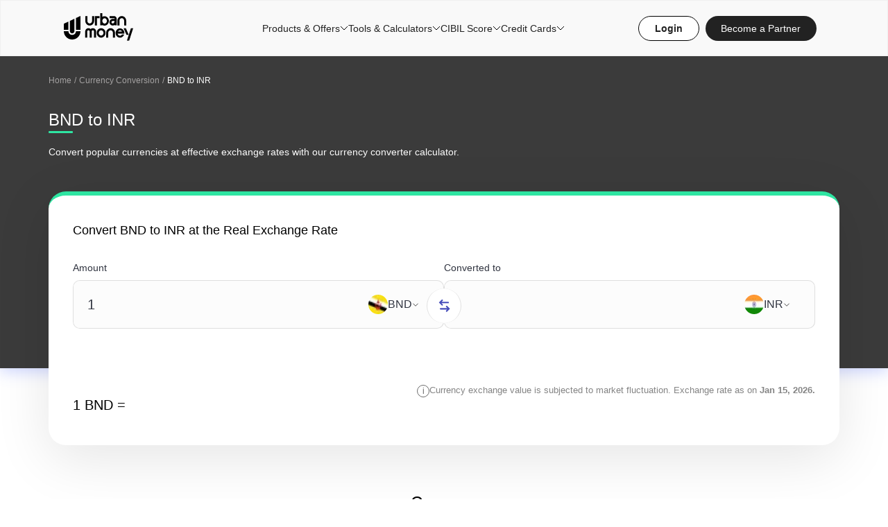

--- FILE ---
content_type: text/html; charset=utf-8
request_url: https://www.urbanmoney.com/currency-converter/bnd-to-inr
body_size: 25236
content:
<!DOCTYPE html><html lang="en"><head><meta charSet="utf-8" data-next-head=""/><meta name="author" content="Urban Money" data-next-head=""/><meta name="viewport" content="width=device-width, initial-scale=1.0, maximum-scale=1.0, user-scalable=no" data-next-head=""/><link rel="shortcut icon" type="image/x-icon" href="https://www.urbanmoney.com/favicon.ico" data-next-head=""/><meta name="robots" content="index, follow, noodp, noydir" data-next-head=""/><title data-next-head="">BND to INR -  Convert 1 BND to INR Exchange Rate Today</title><meta name="description" content="Convert and find the current value of BND to INR currency. Know the BND to INR exchange rate today." data-next-head=""/><link rel="canonical" href="https://www.urbanmoney.com/currency-converter/bnd-to-inr" data-next-head=""/><meta property="og:title" content="BND to INR -  Convert 1 BND to INR Exchange Rate Today" data-next-head=""/><meta property="og:url" content="https://www.urbanmoney.com/currency-converter/bnd-to-inr" data-next-head=""/><meta property="og:image" content="https://cdn.urbanmoney.com/images/logoBlack.svg" data-next-head=""/><meta property="og:description" content="Convert and find the current value of BND to INR currency. Know the BND to INR exchange rate today." data-next-head=""/><meta name="twitter:card" content="summary" data-next-head=""/><meta name="twitter:title" content="BND to INR -  Convert 1 BND to INR Exchange Rate Today" data-next-head=""/><meta name="twitter:description" content="Convert and find the current value of BND to INR currency. Know the BND to INR exchange rate today." data-next-head=""/><meta name="twitter:image" content="https://cdn.urbanmoney.com/images/logoBlack.svg" data-next-head=""/><meta name="og:type" content="website" data-next-head=""/><meta property="og:site_name" content="Urban Money" data-next-head=""/><script data-next-head="">var pageGroup = "CURRENCY-CALC-PAGE";</script><script data-next-head="">
          (function(h,o,u,n,d) {
            h=h[d]=h[d]||{q:[],onReady:function(c){h.q.push(c)}}
            d=o.createElement(u);d.async=1;d.src=n
            n=o.getElementsByTagName(u)[0];n.parentNode.insertBefore(d,n)
          })(window,document,'script','https://www.datadoghq-browser-agent.com/us1/v6/datadog-rum.js','DD_RUM')
          window.DD_RUM.onReady(function() {
          window.DD_RUM.init({
            clientToken: 'pubaaaf0184139a9e442fb4226b400e541f',
            applicationId: '1d1fb945-14b9-4465-b3d9-5a1caf07571c',
            site: 'datadoghq.com',
            service: 'urbanmoney_com',
            env: 'prod',
            sessionSampleRate: 100,
            sessionReplaySampleRate: 20,
            defaultPrivacyLevel: 'mask-user-input',
            trackViewsManually: true
          });
          window.DD_RUM.startView({
            name: 'CURRENCY-CALC-PAGE'
          })
          })</script><script data-next-head="">
            var nv = nv || function(){ (window.nv.q = window.nv.q || []).push(arguments) };
            nv.l = new Date;
            var notify_visitors = notify_visitors || function() {
              var t = {
                initialize: !1,
                ab_overlay: !1,
                async: !0,
                on_load: !1,
                auth: {
                  bid_e: "9A9D6B5D77AABE3D0DA2CEB046F519EB",
                  bid: "14499",
                  t: "420"
                }
              };
              t.data = {
                bid_e: t.auth.bid_e,
                bid: t.auth.bid,
                t: t.auth.t,
                iFrame: window !== window.parent,
                trafficSource: document.referrer,
                link_referrer: document.referrer,
                pageUrl: document.location,
                path: location.pathname,
                domain: location.origin,
                gmOffset: 60 * (new Date).getTimezoneOffset() * -1,
                screenWidth: screen.width,
                screenHeight: screen.height,
                isPwa: window.matchMedia && window.matchMedia("(display-mode: standalone)").matches ? 1 : 0
              };
              t.options = function(e) {
                if (t._option = { ab_overlay: !1, async: !0, on_load: !1, cookie_domain: null }, e && "object" == typeof e)
                  for (var n in t._option)
                    void 0 !== e[n] && (t[n] = e[n]);
                else
                  console.log("Not a valid option");
              };
              t.tokens = function(e) {
                t.data.tokens = e && "object" == typeof e ? JSON.stringify(e) : "";
              };
              t.ruleData = function(e) {
                t.data.ruleData = e && "object" == typeof e ? JSON.stringify(e) : "";
              };
              t.cookies = function(e) {
                t.data.cookies = e && (Array.isArray(e) || "all" === e) ? e : [];
              };
              t.getParams = function(e) {
                var url = window.location.href.toLowerCase(), e = e.replace(/[\[\]]/g, "\\$&").toLowerCase();
                var tMatch = new RegExp("[?&]" + e + "(=([^&#]*)|&|#|$)").exec(url);
                return tMatch && tMatch[2] ? decodeURIComponent(tMatch[2].replace(/\+/g, " ")) : "";
              };
              t.init = function() {
                if ("complete" != document.readyState && t.on_load) {
                  if (window.addEventListener)
                    window.addEventListener("load", t._init);
                  else if (window.attachEvent)
                    return window.attachEvent("onload", t._init);
                } else t._init();
              };
              t._init = function() {
                if (t.auth && !t.initialize && (t.data.storage = t.browserStorage(), t.data.cookieData = t.filterCookies(t.data.cookies),
                  t.cookie_domain && (t.data.cookieDomain = t.cookie_domain),
                  t.js_callback = "nv_json1",
                  !t.data.iFrame && "noapi" !== t.getParams("nvcheck"))) {
                  var n = "?";
                  if (t.ab_overlay) {
                    var o = document.createElement("style"),
                      i = "body{opacity:0 !important;filter:alpha(opacity=0) !important;background:none !important;}",
                      a = document.getElementsByTagName("head")[0];
                    o.setAttribute("id", "_nv_hm_hidden_element"),
                      o.setAttribute("type", "text/css"),
                      o.styleSheet ? o.styleSheet.cssText = i : o.appendChild(document.createTextNode(i)),
                      a.appendChild(o),
                      setTimeout(function() {
                        var t = this.document.getElementById("_nv_hm_hidden_element");
                        if (t) try { t.parentNode.removeChild(e) } catch (e) { t.remove() }
                      }, 2000);
                  }
                  for (var r in t.data)
                    t.data.hasOwnProperty(r) && (n += encodeURIComponent(r) + "=" + encodeURIComponent(t.data[r]) + "&");
                  t.load("https://ext-api.notifyvisitors.com/ext/v1/settings" + n),
                    t.initialize = !0;
                }
              };
              t.browserStorage = function() {
                var e = { session: t.storage("sessionStorage"), local: t.storage("localStorage") };
                return JSON.stringify(e);
              };
              t.storage = function(e) {
                var t = {};
                return window[e] && window[e].length > 0 && Object.keys(window[e]).forEach(function(n) {
                  -1 !== n.indexOf("_nv_") && (t[n] = window[e][n])
                }), t;
              };
              t.filterCookies = function(e) {
                e = e || [];
                var t = [];
                if (document && document.cookie) {
                  var n = document.cookie.split(";");
                  "all" === e && (t = n),
                  Array.isArray(e) && n && n.length > 0 && (t = n.filter(function(t) {
                    var n = t.trim().split("=")[0];
                    return -1 !== e.indexOf(n) || 0 === n.indexOf("_nv_");
                  }));
                }
                return t.join(";");
              };
              t.load = function(e) {
                var n = document, o = n.createElement("script");
                o.type = "text/javascript",
                o.async = t.async,
                o.src = e,
                n.body ? n.body.appendChild(o) : n.head.appendChild(o);
              };
              return t;
            }();
            notify_visitors.options({ ab_overlay: false, on_load: false });
            notify_visitors.init();
          </script><script type="application/ld+json" data-next-head="">{
        "@context": "https://schema.org",
        "@type": "WebPage",
        "name": "1 Bnd To Inr Exchange Rate Today",
        "mainEntity": [{
          "@type": "ItemList",
          "itemListElement":
          [
            {
                "@type": "ExchangeRateSpecification",
                "currency":"bnd",
                "currentExchangeRate":
                {
                  "@type": "UnitPriceSpecification",
                  "price": "60.83",                
                  "priceCurrency": "inr"
                }
            }
          ]                
        }]
      }</script><script type="application/ld+json" data-next-head="">
      {
        "@context": "https://schema.org/", 
        "@type": "BreadcrumbList", 
        "itemListElement": [{
          "@type": "ListItem", 
          "position": 1, 
          "name": "Home",
          "item": "https://www.urbanmoney.com"  
        },
        {
          "@type": "ListItem", 
          "position": 2, 
          "name": "Currency Converter",
          "item": "https://www.urbanmoney.com/currency-converter"  
        },
        {
          "@type": "ListItem", 
          "position": 3, 
          "name": "1 Bnd To Inr Exchange Rate Today",
          "item": "https://www.urbanmoney.com/currency-converter/bnd-to-inr"  
        }
      ]
      }</script><script type="application/ld+json" data-next-head="">{
      "@context": "https://schema.org",
      "@type":"SiteNavigationElement",
      "URL": "https://www.urbanmoney.com/loans",
      "Name": "Products & Offers"
    }</script><script type="application/ld+json" data-next-head="">{
      "@context": "https://schema.org",
      "@type":"SiteNavigationElement",
      "URL": "https://www.urbanmoney.com/personal-loan",
      "Name": "Personal Loan"
    }</script><script type="application/ld+json" data-next-head="">{
      "@context": "https://schema.org",
      "@type":"SiteNavigationElement",
      "URL": "https://www.urbanmoney.com/home-loan",
      "Name": "Home Loan"
    }</script><script type="application/ld+json" data-next-head="">{
      "@context": "https://schema.org",
      "@type":"SiteNavigationElement",
      "URL": "https://www.urbanmoney.com/business-loan",
      "Name": "Business Loan"
    }</script><script type="application/ld+json" data-next-head="">{
      "@context": "https://schema.org",
      "@type":"SiteNavigationElement",
      "URL": "https://www.urbanmoney.com/loan-against-property",
      "Name": "Loan Against Property"
    }</script><script type="application/ld+json" data-next-head="">{
      "@context": "https://schema.org",
      "@type":"SiteNavigationElement",
      "URL": "https://www.urbanmoney.com/car-loan",
      "Name": "Car Loan"
    }</script><script type="application/ld+json" data-next-head="">{
      "@context": "https://schema.org",
      "@type":"SiteNavigationElement",
      "URL": "https://www.urbanmoney.com/used-car-loan",
      "Name": "Used Car Loan"
    }</script><script type="application/ld+json" data-next-head="">{
      "@context": "https://schema.org",
      "@type":"SiteNavigationElement",
      "URL": "https://www.urbanmoney.com/two-wheeler-loan",
      "Name": "Two Wheeler Loan"
    }</script><script type="application/ld+json" data-next-head="">{
      "@context": "https://schema.org",
      "@type":"SiteNavigationElement",
      "URL": "https://www.urbanmoney.com/commercial-vehicle-loan",
      "Name": "Commercial Vehicle Loan"
    }</script><script type="application/ld+json" data-next-head="">{
      "@context": "https://schema.org",
      "@type":"SiteNavigationElement",
      "URL": "https://www.urbanmoney.com/calculator",
      "Name": "Tools & Calculators"
    }</script><script type="application/ld+json" data-next-head="">{
      "@context": "https://schema.org",
      "@type":"SiteNavigationElement",
      "URL": "https://www.urbanmoney.com/home-loan/emi-calculator",
      "Name": "Home Loan EMI Calculator"
    }</script><script type="application/ld+json" data-next-head="">{
      "@context": "https://schema.org",
      "@type":"SiteNavigationElement",
      "URL": "https://www.urbanmoney.com/personal-loan/emi-calculator",
      "Name": "Personal Loan EMI Calculator"
    }</script><script type="application/ld+json" data-next-head="">{
      "@context": "https://schema.org",
      "@type":"SiteNavigationElement",
      "URL": "https://www.urbanmoney.com/personal-loan/eligibility-calculator",
      "Name": "Personal Loan Eligibility Calculator"
    }</script><script type="application/ld+json" data-next-head="">{
      "@context": "https://schema.org",
      "@type":"SiteNavigationElement",
      "URL": "https://www.urbanmoney.com/home-loan/eligibility-calculator",
      "Name": "Home Loan Eligibility Calculator"
    }</script><script type="application/ld+json" data-next-head="">{
      "@context": "https://schema.org",
      "@type":"SiteNavigationElement",
      "URL": "https://www.urbanmoney.com/personal-loan/pre-payment-calculator",
      "Name": "Personal Loan Pre Payment Calculator"
    }</script><script type="application/ld+json" data-next-head="">{
      "@context": "https://schema.org",
      "@type":"SiteNavigationElement",
      "URL": "https://www.urbanmoney.com/home-loan/pre-payment-calculator",
      "Name": "Home Loan Pre Payment Calculator"
    }</script><script type="application/ld+json" data-next-head="">{
      "@context": "https://schema.org",
      "@type":"SiteNavigationElement",
      "URL": "https://www.urbanmoney.com/personal-loan/balance-transfer-calculator",
      "Name": "Personal Loan Balance Transfer Calculator"
    }</script><script type="application/ld+json" data-next-head="">{
      "@context": "https://schema.org",
      "@type":"SiteNavigationElement",
      "URL": "https://www.urbanmoney.com/home-loan/balance-transfer-calculator",
      "Name": "Home Loan Balance Transfer Calculator"
    }</script><script type="application/ld+json" data-next-head="">{
      "@context": "https://schema.org",
      "@type":"SiteNavigationElement",
      "URL": "https://www.urbanmoney.com/home-loan/tax-benefit-calculator",
      "Name": "Home Loan Tax Benefit Calculator"
    }</script><script type="application/ld+json" data-next-head="">{
      "@context": "https://schema.org",
      "@type":"SiteNavigationElement",
      "URL": "https://www.urbanmoney.com/two-wheeler-loan/emi-calculator",
      "Name": "Bike Loan EMI Calculator"
    }</script><script type="application/ld+json" data-next-head="">{
      "@context": "https://schema.org",
      "@type":"SiteNavigationElement",
      "URL": "https://www.urbanmoney.com/car-loan/emi-calculator",
      "Name": "Car Loan EMI Calculator"
    }</script><script type="application/ld+json" data-next-head="">{
      "@context": "https://schema.org",
      "@type":"SiteNavigationElement",
      "URL": "https://www.urbanmoney.com/used-car-loan/emi-calculator",
      "Name": "Used Car Loan EMI Calculator"
    }</script><script type="application/ld+json" data-next-head="">{
      "@context": "https://schema.org",
      "@type":"SiteNavigationElement",
      "URL": "https://www.urbanmoney.com/credit-score",
      "Name": "CIBIL Score"
    }</script><script type="application/ld+json" data-next-head="">{
      "@context": "https://schema.org",
      "@type":"SiteNavigationElement",
      "URL": "https://www.urbanmoney.com/cibil-credit-score",
      "Name": "Check Free CIBIL Score"
    }</script><script type="application/ld+json" data-next-head="">{
      "@context": "https://schema.org",
      "@type":"SiteNavigationElement",
      "URL": "https://www.urbanmoney.com/credit-card",
      "Name": "Credit Cards"
    }</script><script type="application/ld+json" data-next-head="">{
      "@context": "https://schema.org",
      "@type":"SiteNavigationElement",
      "URL": "https://www.urbanmoney.com/credit-card/hdfc-bank",
      "Name": "HDFC Credit Card"
    }</script><script type="application/ld+json" data-next-head="">{
      "@context": "https://schema.org",
      "@type":"SiteNavigationElement",
      "URL": "https://www.urbanmoney.com/credit-card/icici-bank",
      "Name": "ICICI Credit Card"
    }</script><script type="application/ld+json" data-next-head="">{
      "@context": "https://schema.org",
      "@type":"SiteNavigationElement",
      "URL": "https://www.urbanmoney.com/credit-card/yes-bank",
      "Name": "Yes Pop-Club Credit Card"
    }</script><script type="application/ld+json" data-next-head="">{
      "@context": "https://schema.org",
      "@type":"SiteNavigationElement",
      "URL": "https://www.urbanmoney.com/credit-card/axis-bank",
      "Name": "Axis Credit Card"
    }</script><script type="application/ld+json" data-next-head="">{
      "@context": "https://schema.org",
      "@type":"SiteNavigationElement",
      "URL": "https://www.urbanmoney.com/credit-card/idfc-first-bank",
      "Name": "IDFC Credit Card"
    }</script><script type="application/ld+json" data-next-head="">{
      "@context": "https://schema.org",
      "@type":"SiteNavigationElement",
      "URL": "https://www.urbanmoney.com/credit-card/hsbc",
      "Name": "HSBC Credit Card"
    }</script><script type="application/ld+json" data-next-head="">{
      "@context": "https://schema.org",
      "@type":"SiteNavigationElement",
      "URL": "https://www.urbanmoney.com/credit-card/state-bank-of-india",
      "Name": "SBI Credit Card"
    }</script><script type="application/ld+json" data-next-head="">{
      "@context": "https://schema.org",
      "@type":"SiteNavigationElement",
      "URL": "https://www.urbanmoney.com/credit-card/au-small-finance-bank",
      "Name": "AU Small Finance Credit Card"
    }</script><script type="application/ld+json" data-next-head="">{
      "@context": "https://schema.org",
      "@type":"SiteNavigationElement",
      "URL": "https://www.urbanmoney.com/credit-card/indusind-bank",
      "Name": "IndusInd Bank Credit Card"
    }</script><link data-next-font="" rel="preconnect" href="/" crossorigin="anonymous"/><link rel="preload" href="/_next/static/chunks/e93a78dddccae76b.css" as="style"/><link rel="stylesheet" href="/_next/static/chunks/e93a78dddccae76b.css" data-n-g=""/><link rel="preload" href="/_next/static/chunks/da8c0a7ad20530af.css" as="style"/><link rel="stylesheet" href="/_next/static/chunks/da8c0a7ad20530af.css" data-n-g=""/><link rel="preload" href="/_next/static/chunks/1e76291e5413d2f6.css" as="style"/><link rel="stylesheet" href="/_next/static/chunks/1e76291e5413d2f6.css" data-n-g=""/><link rel="preload" href="/_next/static/chunks/79b142ad7a935426.css" as="style"/><link rel="stylesheet" href="/_next/static/chunks/79b142ad7a935426.css" data-n-g=""/><link rel="preload" href="/_next/static/chunks/938312fac55ef46d.css" as="style"/><link rel="stylesheet" href="/_next/static/chunks/938312fac55ef46d.css" data-n-g=""/><link rel="preload" href="/_next/static/chunks/df6362cb41447b95.css" as="style"/><link rel="stylesheet" href="/_next/static/chunks/df6362cb41447b95.css" data-n-g=""/><link rel="preload" href="/_next/static/chunks/da0594b011a3eff5.css" as="style"/><link rel="stylesheet" href="/_next/static/chunks/da0594b011a3eff5.css" data-n-p=""/><noscript data-n-css=""></noscript><script src="/_next/static/chunks/a1fa98b47d2f99e2.js" defer=""></script><script src="/_next/static/chunks/55f5ec63f9755d2a.js" defer=""></script><script src="/_next/static/chunks/cd1b411d8006a714.js" defer=""></script><script src="/_next/static/chunks/30dc02fcd527b814.js" defer=""></script><script src="/_next/static/chunks/963fc9d596a5507e.js" defer=""></script><script src="/_next/static/chunks/46ec2750fcccf1b1.js" defer=""></script><script src="/_next/static/chunks/b265cbe83c514fb3.js" defer=""></script><script src="/_next/static/chunks/cfeca89e7b4fec72.js" defer=""></script><script src="/_next/static/chunks/b40461e7e1403837.js" defer=""></script><script src="/_next/static/chunks/turbopack-3d3ee19662b7d659.js" defer=""></script><script src="/_next/static/chunks/210264caad155f59.js" defer=""></script><script src="/_next/static/chunks/686566dcf88f161f.js" defer=""></script><script src="/_next/static/chunks/a27e813373536dd1.js" defer=""></script><script src="/_next/static/chunks/c07a99b94a0a155e.js" defer=""></script><script src="/_next/static/chunks/turbopack-2d2548ec432566de.js" defer=""></script><script src="/_next/static/1768457478595/_ssgManifest.js" defer=""></script><script src="/_next/static/1768457478595/_buildManifest.js" defer=""></script>
<script>(window.BOOMR_mq=window.BOOMR_mq||[]).push(["addVar",{"rua.upush":"false","rua.cpush":"false","rua.upre":"false","rua.cpre":"false","rua.uprl":"false","rua.cprl":"false","rua.cprf":"false","rua.trans":"","rua.cook":"false","rua.ims":"false","rua.ufprl":"false","rua.cfprl":"false","rua.isuxp":"false","rua.texp":"norulematch","rua.ceh":"false","rua.ueh":"false","rua.ieh.st":"0"}]);</script>
                              <script>!function(e){var n="https://s.go-mpulse.net/boomerang/";if("False"=="True")e.BOOMR_config=e.BOOMR_config||{},e.BOOMR_config.PageParams=e.BOOMR_config.PageParams||{},e.BOOMR_config.PageParams.pci=!0,n="https://s2.go-mpulse.net/boomerang/";if(window.BOOMR_API_key="M4LYE-7KDYE-PAXYB-ES7GP-ESVRB",function(){function e(){if(!o){var e=document.createElement("script");e.id="boomr-scr-as",e.src=window.BOOMR.url,e.async=!0,i.parentNode.appendChild(e),o=!0}}function t(e){o=!0;var n,t,a,r,d=document,O=window;if(window.BOOMR.snippetMethod=e?"if":"i",t=function(e,n){var t=d.createElement("script");t.id=n||"boomr-if-as",t.src=window.BOOMR.url,BOOMR_lstart=(new Date).getTime(),e=e||d.body,e.appendChild(t)},!window.addEventListener&&window.attachEvent&&navigator.userAgent.match(/MSIE [67]\./))return window.BOOMR.snippetMethod="s",void t(i.parentNode,"boomr-async");a=document.createElement("IFRAME"),a.src="about:blank",a.title="",a.role="presentation",a.loading="eager",r=(a.frameElement||a).style,r.width=0,r.height=0,r.border=0,r.display="none",i.parentNode.appendChild(a);try{O=a.contentWindow,d=O.document.open()}catch(_){n=document.domain,a.src="javascript:var d=document.open();d.domain='"+n+"';void(0);",O=a.contentWindow,d=O.document.open()}if(n)d._boomrl=function(){this.domain=n,t()},d.write("<bo"+"dy onload='document._boomrl();'>");else if(O._boomrl=function(){t()},O.addEventListener)O.addEventListener("load",O._boomrl,!1);else if(O.attachEvent)O.attachEvent("onload",O._boomrl);d.close()}function a(e){window.BOOMR_onload=e&&e.timeStamp||(new Date).getTime()}if(!window.BOOMR||!window.BOOMR.version&&!window.BOOMR.snippetExecuted){window.BOOMR=window.BOOMR||{},window.BOOMR.snippetStart=(new Date).getTime(),window.BOOMR.snippetExecuted=!0,window.BOOMR.snippetVersion=12,window.BOOMR.url=n+"M4LYE-7KDYE-PAXYB-ES7GP-ESVRB";var i=document.currentScript||document.getElementsByTagName("script")[0],o=!1,r=document.createElement("link");if(r.relList&&"function"==typeof r.relList.supports&&r.relList.supports("preload")&&"as"in r)window.BOOMR.snippetMethod="p",r.href=window.BOOMR.url,r.rel="preload",r.as="script",r.addEventListener("load",e),r.addEventListener("error",function(){t(!0)}),setTimeout(function(){if(!o)t(!0)},3e3),BOOMR_lstart=(new Date).getTime(),i.parentNode.appendChild(r);else t(!1);if(window.addEventListener)window.addEventListener("load",a,!1);else if(window.attachEvent)window.attachEvent("onload",a)}}(),"".length>0)if(e&&"performance"in e&&e.performance&&"function"==typeof e.performance.setResourceTimingBufferSize)e.performance.setResourceTimingBufferSize();!function(){if(BOOMR=e.BOOMR||{},BOOMR.plugins=BOOMR.plugins||{},!BOOMR.plugins.AK){var n=""=="true"?1:0,t="",a="amlyisixzcoik2lnb7ma-f-722478728-clientnsv4-s.akamaihd.net",i="false"=="true"?2:1,o={"ak.v":"39","ak.cp":"1733016","ak.ai":parseInt("1121675",10),"ak.ol":"0","ak.cr":9,"ak.ipv":4,"ak.proto":"h2","ak.rid":"8637bbf7","ak.r":44268,"ak.a2":n,"ak.m":"","ak.n":"ff","ak.bpcip":"3.23.132.0","ak.cport":46484,"ak.gh":"23.192.164.145","ak.quicv":"","ak.tlsv":"tls1.3","ak.0rtt":"","ak.0rtt.ed":"","ak.csrc":"-","ak.acc":"","ak.t":"1768755160","ak.ak":"hOBiQwZUYzCg5VSAfCLimQ==mTIu1cWj/M+QyFOCKgsRq42fuiJg0DiU3JLgjKc6+bF0x0y1UTlV5b4lHja+ju8sYSzQSb0+z68RhFQpNKsgf+3MEi/7Nzb5BJVEbAMQXkl8bKkASAtzmwuzfeklvKAYzfa1qYIgx1a9p0tVlTzGR9lQhlbynqY9IQmd9YeTFVrSalWBkiCoiIFbtzx6BP6KMAeOuvW8UpkQp3uIJVojXU+oHc5cTIwh/ySKquDvVfOpvOpedZ1XlSHBqlec8NhGa5u/ksQd0g7aEQDrWCvlGjJ+06tXMnNJr5/A57LdaarG6SLFZVD+wo6BnSAOQ9ZzXZ1PYUg2ZxNC7GmSHQdKlEyaFr4TquIomlxntpTug30ETRMzQzW3mu3ShzsQU+mKgISSBOCE+ImjXJAUAGvdfhQKVCzjPWFdSapLVGpyo3Q=","ak.pv":"38","ak.dpoabenc":"","ak.tf":i};if(""!==t)o["ak.ruds"]=t;var r={i:!1,av:function(n){var t="http.initiator";if(n&&(!n[t]||"spa_hard"===n[t]))o["ak.feo"]=void 0!==e.aFeoApplied?1:0,BOOMR.addVar(o)},rv:function(){var e=["ak.bpcip","ak.cport","ak.cr","ak.csrc","ak.gh","ak.ipv","ak.m","ak.n","ak.ol","ak.proto","ak.quicv","ak.tlsv","ak.0rtt","ak.0rtt.ed","ak.r","ak.acc","ak.t","ak.tf"];BOOMR.removeVar(e)}};BOOMR.plugins.AK={akVars:o,akDNSPreFetchDomain:a,init:function(){if(!r.i){var e=BOOMR.subscribe;e("before_beacon",r.av,null,null),e("onbeacon",r.rv,null,null),r.i=!0}return this},is_complete:function(){return!0}}}}()}(window);</script></head><body><div id="__next"><div style="height:81px"></div><main><section class="CurrencyCalculator-module__gB4TwG__bannerSection"><div class="bannerText"><div class="container"><div class="CurrencyCalculator-module__gB4TwG__whiteText"><div class="BreadCrumb-module__KB7zuq__breadCrumb"><ul><li><a href="/" class="text777 font12">Home</a></li><li class="text777 font12 "><a href="https://www.urbanmoney.com/currency-converter" class="">Currency Conversion</a></li><li class="text777 font12 ">BND to INR</li></ul></div></div><h1 class="font24 fontsemiBold textWhite Innerheading mb20">BND to INR</h1><p class="font14 textfcfcfc lineHeight24">Convert popular currencies at effective exchange rates with our currency converter calculator.</p><div class="ConversionBox-module__YbU8Yq__conversionInputBox"><h2 class="font18 fontSm16 fontsemiBold textBlack">Convert <!-- -->BND to INR<!-- --> at the Real Exchange Rate</h2><div class="ConversionBox-module__YbU8Yq__inputbg"><div class="ConversionBox-module__YbU8Yq__inputBoxWrap"><div class="ConversionBox-module__YbU8Yq__inputAmount"><p class="font14 fontSm12 fontsemiBold text313541 mb10">Amount</p><div class="ConversionBox-module__YbU8Yq__inputAmountWrap "><input type="text" name="currency-data" id="currency-data" class="" placeholder="Enter currency" value="1"/><div class="ConversionBox-module__YbU8Yq__newOpenBox"><div class="ConversionBox-module__YbU8Yq__selectothercountry"><img alt="" loading="lazy" width="28" height="28" decoding="async" data-nimg="1" class="ConversionBox-module__YbU8Yq__countryFlagImg" style="color:transparent" srcSet="/_next/image?url=https%3A%2F%2Fcdn.urbanmoney.com%2Fimages%2Fflags%2FBND.png&amp;w=32&amp;q=75 1x, /_next/image?url=https%3A%2F%2Fcdn.urbanmoney.com%2Fimages%2Fflags%2FBND.png&amp;w=64&amp;q=75 2x" src="/_next/image?url=https%3A%2F%2Fcdn.urbanmoney.com%2Fimages%2Fflags%2FBND.png&amp;w=64&amp;q=75"/><p class="font16 fontSm14 text313541">BND</p><img alt="" loading="lazy" width="10" height="5" decoding="async" data-nimg="1" style="color:transparent" src="/assets/images/arrow.svg"/></div><div class="ConversionBox-module__YbU8Yq__searchBox"><div class="ConversionBox-module__YbU8Yq__searchInput"><input type="search" name="search-form" id="search-form" class="search-input" placeholder="Search currency" value=""/><img alt="" loading="lazy" width="16" height="16" decoding="async" data-nimg="1" style="color:transparent" src="/assets/images/searchicon.svg"/></div></div></div></div><p class="font14 text777 lineHeight21 fontSm12 ConversionBox-module__YbU8Yq__inr"></p></div><span class="ConversionBox-module__YbU8Yq__conversionArw cursorPointer"><img alt="" loading="lazy" width="17" height="20" decoding="async" data-nimg="1" class="cursorPointer" style="color:transparent" src="/assets/images/swep-arrow.svg"/></span><div class="ConversionBox-module__YbU8Yq__inputAmount"><p class="font14 fontSm12 fontsemiBold text313541 mb10">Converted to</p><div class="ConversionBox-module__YbU8Yq__inputAmountWrap "><input type="text" disabled="" value=""/><div class="ConversionBox-module__YbU8Yq__newOpenBox"><div class="ConversionBox-module__YbU8Yq__selectothercountry"><img alt="" loading="lazy" width="28" height="28" decoding="async" data-nimg="1" class="ConversionBox-module__YbU8Yq__countryFlagImg" style="color:transparent" srcSet="/_next/image?url=https%3A%2F%2Fcdn.urbanmoney.com%2Fimages%2Fflags%2FINR.png&amp;w=32&amp;q=75 1x, /_next/image?url=https%3A%2F%2Fcdn.urbanmoney.com%2Fimages%2Fflags%2FINR.png&amp;w=64&amp;q=75 2x" src="/_next/image?url=https%3A%2F%2Fcdn.urbanmoney.com%2Fimages%2Fflags%2FINR.png&amp;w=64&amp;q=75"/><p class="font16 fontSm14 text313541">INR</p><img alt="" loading="lazy" width="10" height="5" decoding="async" data-nimg="1" style="color:transparent" src="/assets/images/arrow.svg"/></div><div class="ConversionBox-module__YbU8Yq__searchBox"><div class="ConversionBox-module__YbU8Yq__searchInput"><input type="search" name="search-form" id="search-form" class="search-input" placeholder="Search for..." value=""/><img alt="" loading="lazy" width="16" height="16" decoding="async" data-nimg="1" style="color:transparent" src="/assets/images/searchicon.svg"/></div></div></div></div><p class="font14 text777 lineHeight21 fontSm12 ConversionBox-module__YbU8Yq__inr"></p></div></div><div class="ConversionBox-module__YbU8Yq__inputResultWrap"><p class="font20 fontSm16 fontsemiBold textBlack ConversionBox-module__YbU8Yq__inrOutput">1<!-- --> <!-- -->BND<!-- -->  =  <span class="font40 fontSm35 fontBold text222"></span> </p><div class="ConversionBox-module__YbU8Yq__info"><span class="ConversionBox-module__YbU8Yq__infotab">i</span><p class="font13 fontSm12 opt80 text666 ">Currency exchange value is subjected to market fluctuation. Exchange rate as on <strong>Jan 15, 2026<!-- -->.</strong></p></div></div></div></div></div></div></section><section class="CurrencyCalculator-module__gB4TwG__currencyText"><div class="container"><div class="Text"><h2 class="font24 fontSm20 fontsemiBold textBlack textCenter mb20">Currency</h2><p class="text444  lineHeight28 font14 fontSm12 moblineheight24">Check the currency rates against all the world currencies here. The currency converter below is easy to use and the currency rates are updated frequently. This is very much needed given the extreme volatility in global currencies lately.</p></div></div></section><section class="PopularConversion-module__uprG3q__popularconversion"><div class="container"><h2 class="font24 fontSm20 fontsemiBold textBlack textCenter mb20">Popular Currency Conversions</h2><ul class="PopularConversion-module__uprG3q__currencyGrid"><a href="https://www.urbanmoney.com/currency-converter/usd-to-inr" class=""><li><p class="font14 fontSm12 fontsemiBold text444">1 USD to INR</p><img alt="" loading="lazy" width="10" height="5" decoding="async" data-nimg="1" class="PopularConversion-module__uprG3q__arwright" style="color:transparent" src="/assets/images/arrow.svg"/></li></a><a href="https://www.urbanmoney.com/currency-converter/aed-to-inr" class=""><li><p class="font14 fontSm12 fontsemiBold text444">1 AED to INR</p><img alt="" loading="lazy" width="10" height="5" decoding="async" data-nimg="1" class="PopularConversion-module__uprG3q__arwright" style="color:transparent" src="/assets/images/arrow.svg"/></li></a><a href="https://www.urbanmoney.com/currency-converter/cad-to-inr" class=""><li><p class="font14 fontSm12 fontsemiBold text444">1 CAD to INR</p><img alt="" loading="lazy" width="10" height="5" decoding="async" data-nimg="1" class="PopularConversion-module__uprG3q__arwright" style="color:transparent" src="/assets/images/arrow.svg"/></li></a><a href="https://www.urbanmoney.com/currency-converter/gbp-to-inr" class=""><li><p class="font14 fontSm12 fontsemiBold text444">1 GBP to INR</p><img alt="" loading="lazy" width="10" height="5" decoding="async" data-nimg="1" class="PopularConversion-module__uprG3q__arwright" style="color:transparent" src="/assets/images/arrow.svg"/></li></a><a href="https://www.urbanmoney.com/currency-converter/aud-to-inr" class=""><li><p class="font14 fontSm12 fontsemiBold text444">1 AUD to INR</p><img alt="" loading="lazy" width="10" height="5" decoding="async" data-nimg="1" class="PopularConversion-module__uprG3q__arwright" style="color:transparent" src="/assets/images/arrow.svg"/></li></a><a href="https://www.urbanmoney.com/currency-converter/inr-to-usd" class=""><li><p class="font14 fontSm12 fontsemiBold text444">1 INR to USD</p><img alt="" loading="lazy" width="10" height="5" decoding="async" data-nimg="1" class="PopularConversion-module__uprG3q__arwright" style="color:transparent" src="/assets/images/arrow.svg"/></li></a><a href="https://www.urbanmoney.com/currency-converter/sgd-to-inr" class=""><li><p class="font14 fontSm12 fontsemiBold text444">1 SGD to INR</p><img alt="" loading="lazy" width="10" height="5" decoding="async" data-nimg="1" class="PopularConversion-module__uprG3q__arwright" style="color:transparent" src="/assets/images/arrow.svg"/></li></a><a href="https://www.urbanmoney.com/currency-converter/sar-to-inr" class=""><li><p class="font14 fontSm12 fontsemiBold text444">1 SAR to INR</p><img alt="" loading="lazy" width="10" height="5" decoding="async" data-nimg="1" class="PopularConversion-module__uprG3q__arwright" style="color:transparent" src="/assets/images/arrow.svg"/></li></a><a href="https://www.urbanmoney.com/currency-converter/usd-to-pkr" class=""><li><p class="font14 fontSm12 fontsemiBold text444">1 USD to PKR</p><img alt="" loading="lazy" width="10" height="5" decoding="async" data-nimg="1" class="PopularConversion-module__uprG3q__arwright" style="color:transparent" src="/assets/images/arrow.svg"/></li></a><a href="https://www.urbanmoney.com/currency-converter/inr-to-pkr" class=""><li><p class="font14 fontSm12 fontsemiBold text444">1 INR to PKR</p><img alt="" loading="lazy" width="10" height="5" decoding="async" data-nimg="1" class="PopularConversion-module__uprG3q__arwright" style="color:transparent" src="/assets/images/arrow.svg"/></li></a><a href="https://www.urbanmoney.com/currency-converter/omr-to-inr" class=""><li><p class="font14 fontSm12 fontsemiBold text444">1 OMR to INR</p><img alt="" loading="lazy" width="10" height="5" decoding="async" data-nimg="1" class="PopularConversion-module__uprG3q__arwright" style="color:transparent" src="/assets/images/arrow.svg"/></li></a><a href="https://www.urbanmoney.com/currency-converter/chf-to-inr" class=""><li><p class="font14 fontSm12 fontsemiBold text444">1 CHF to INR</p><img alt="" loading="lazy" width="10" height="5" decoding="async" data-nimg="1" class="PopularConversion-module__uprG3q__arwright" style="color:transparent" src="/assets/images/arrow.svg"/></li></a><a href="https://www.urbanmoney.com/currency-converter/kwd-to-inr" class="displayNone"><li><p class="font14 fontSm12 fontsemiBold text444">1 KWD to INR</p><img alt="" loading="lazy" width="10" height="5" decoding="async" data-nimg="1" class="PopularConversion-module__uprG3q__arwright" style="color:transparent" src="/assets/images/arrow.svg"/></li></a><a href="https://www.urbanmoney.com/currency-converter/nzd-to-inr" class="displayNone"><li><p class="font14 fontSm12 fontsemiBold text444">1 NZD to INR</p><img alt="" loading="lazy" width="10" height="5" decoding="async" data-nimg="1" class="PopularConversion-module__uprG3q__arwright" style="color:transparent" src="/assets/images/arrow.svg"/></li></a><a href="https://www.urbanmoney.com/currency-converter/qar-to-inr" class="displayNone"><li><p class="font14 fontSm12 fontsemiBold text444">1 QAR to INR</p><img alt="" loading="lazy" width="10" height="5" decoding="async" data-nimg="1" class="PopularConversion-module__uprG3q__arwright" style="color:transparent" src="/assets/images/arrow.svg"/></li></a><a href="https://www.urbanmoney.com/currency-converter/gbp-to-usd" class="displayNone"><li><p class="font14 fontSm12 fontsemiBold text444">1 GBP to USD</p><img alt="" loading="lazy" width="10" height="5" decoding="async" data-nimg="1" class="PopularConversion-module__uprG3q__arwright" style="color:transparent" src="/assets/images/arrow.svg"/></li></a><a href="https://www.urbanmoney.com/currency-converter/jpy-to-inr" class="displayNone"><li><p class="font14 fontSm12 fontsemiBold text444">1 JPY to INR</p><img alt="" loading="lazy" width="10" height="5" decoding="async" data-nimg="1" class="PopularConversion-module__uprG3q__arwright" style="color:transparent" src="/assets/images/arrow.svg"/></li></a><a href="https://www.urbanmoney.com/currency-converter/rub-to-inr" class="displayNone"><li><p class="font14 fontSm12 fontsemiBold text444">1 RUB to INR</p><img alt="" loading="lazy" width="10" height="5" decoding="async" data-nimg="1" class="PopularConversion-module__uprG3q__arwright" style="color:transparent" src="/assets/images/arrow.svg"/></li></a><a href="https://www.urbanmoney.com/currency-converter/thb-to-inr" class="displayNone"><li><p class="font14 fontSm12 fontsemiBold text444">1 THB to INR</p><img alt="" loading="lazy" width="10" height="5" decoding="async" data-nimg="1" class="PopularConversion-module__uprG3q__arwright" style="color:transparent" src="/assets/images/arrow.svg"/></li></a><a href="https://www.urbanmoney.com/currency-converter/myr-to-inr" class="displayNone"><li><p class="font14 fontSm12 fontsemiBold text444">1 MYR to INR</p><img alt="" loading="lazy" width="10" height="5" decoding="async" data-nimg="1" class="PopularConversion-module__uprG3q__arwright" style="color:transparent" src="/assets/images/arrow.svg"/></li></a><a href="https://www.urbanmoney.com/currency-converter/sek-to-inr" class="displayNone"><li><p class="font14 fontSm12 fontsemiBold text444">1 SEK to INR</p><img alt="" loading="lazy" width="10" height="5" decoding="async" data-nimg="1" class="PopularConversion-module__uprG3q__arwright" style="color:transparent" src="/assets/images/arrow.svg"/></li></a><a href="https://www.urbanmoney.com/currency-converter/inr-to-aed" class="displayNone"><li><p class="font14 fontSm12 fontsemiBold text444">1 INR to AED</p><img alt="" loading="lazy" width="10" height="5" decoding="async" data-nimg="1" class="PopularConversion-module__uprG3q__arwright" style="color:transparent" src="/assets/images/arrow.svg"/></li></a><a href="https://www.urbanmoney.com/currency-converter/inr-to-cad" class="displayNone"><li><p class="font14 fontSm12 fontsemiBold text444">1 INR to CAD</p><img alt="" loading="lazy" width="10" height="5" decoding="async" data-nimg="1" class="PopularConversion-module__uprG3q__arwright" style="color:transparent" src="/assets/images/arrow.svg"/></li></a><a href="https://www.urbanmoney.com/currency-converter/inr-to-rub" class="displayNone"><li><p class="font14 fontSm12 fontsemiBold text444">1 INR to RUB</p><img alt="" loading="lazy" width="10" height="5" decoding="async" data-nimg="1" class="PopularConversion-module__uprG3q__arwright" style="color:transparent" src="/assets/images/arrow.svg"/></li></a><a href="https://www.urbanmoney.com/currency-converter/usd-to-rub" class="displayNone"><li><p class="font14 fontSm12 fontsemiBold text444">1 USD to RUB</p><img alt="" loading="lazy" width="10" height="5" decoding="async" data-nimg="1" class="PopularConversion-module__uprG3q__arwright" style="color:transparent" src="/assets/images/arrow.svg"/></li></a><a href="https://www.urbanmoney.com/currency-converter/idr-to-inr" class="displayNone"><li><p class="font14 fontSm12 fontsemiBold text444">1 IDR to INR</p><img alt="" loading="lazy" width="10" height="5" decoding="async" data-nimg="1" class="PopularConversion-module__uprG3q__arwright" style="color:transparent" src="/assets/images/arrow.svg"/></li></a><a href="https://www.urbanmoney.com/currency-converter/pkr-to-inr" class="displayNone"><li><p class="font14 fontSm12 fontsemiBold text444">1 PKR to INR</p><img alt="" loading="lazy" width="10" height="5" decoding="async" data-nimg="1" class="PopularConversion-module__uprG3q__arwright" style="color:transparent" src="/assets/images/arrow.svg"/></li></a><a href="https://www.urbanmoney.com/currency-converter/pln-to-inr" class="displayNone"><li><p class="font14 fontSm12 fontsemiBold text444">1 PLN to INR</p><img alt="" loading="lazy" width="10" height="5" decoding="async" data-nimg="1" class="PopularConversion-module__uprG3q__arwright" style="color:transparent" src="/assets/images/arrow.svg"/></li></a><a href="https://www.urbanmoney.com/currency-converter/usd-to-cad" class="displayNone"><li><p class="font14 fontSm12 fontsemiBold text444">1 USD to CAD</p><img alt="" loading="lazy" width="10" height="5" decoding="async" data-nimg="1" class="PopularConversion-module__uprG3q__arwright" style="color:transparent" src="/assets/images/arrow.svg"/></li></a><a href="https://www.urbanmoney.com/currency-converter/aed-to-usd" class="displayNone"><li><p class="font14 fontSm12 fontsemiBold text444">1 AED to USD</p><img alt="" loading="lazy" width="10" height="5" decoding="async" data-nimg="1" class="PopularConversion-module__uprG3q__arwright" style="color:transparent" src="/assets/images/arrow.svg"/></li></a><a href="https://www.urbanmoney.com/currency-converter/cad-to-usd" class="displayNone"><li><p class="font14 fontSm12 fontsemiBold text444">1 CAD to USD</p><img alt="" loading="lazy" width="10" height="5" decoding="async" data-nimg="1" class="PopularConversion-module__uprG3q__arwright" style="color:transparent" src="/assets/images/arrow.svg"/></li></a><a href="https://www.urbanmoney.com/currency-converter/inr-to-gbp" class="displayNone"><li><p class="font14 fontSm12 fontsemiBold text444">1 INR to GBP</p><img alt="" loading="lazy" width="10" height="5" decoding="async" data-nimg="1" class="PopularConversion-module__uprG3q__arwright" style="color:transparent" src="/assets/images/arrow.svg"/></li></a><a href="https://www.urbanmoney.com/currency-converter/usd-to-gbp" class="displayNone"><li><p class="font14 fontSm12 fontsemiBold text444">1 USD to GBP</p><img alt="" loading="lazy" width="10" height="5" decoding="async" data-nimg="1" class="PopularConversion-module__uprG3q__arwright" style="color:transparent" src="/assets/images/arrow.svg"/></li></a><a href="https://www.urbanmoney.com/currency-converter/zar-to-inr" class="displayNone"><li><p class="font14 fontSm12 fontsemiBold text444">1 ZAR to INR</p><img alt="" loading="lazy" width="10" height="5" decoding="async" data-nimg="1" class="PopularConversion-module__uprG3q__arwright" style="color:transparent" src="/assets/images/arrow.svg"/></li></a><a href="https://www.urbanmoney.com/currency-converter/aud-to-usd" class="displayNone"><li><p class="font14 fontSm12 fontsemiBold text444">1 AUD to USD</p><img alt="" loading="lazy" width="10" height="5" decoding="async" data-nimg="1" class="PopularConversion-module__uprG3q__arwright" style="color:transparent" src="/assets/images/arrow.svg"/></li></a><a href="https://www.urbanmoney.com/currency-converter/bhd-to-inr" class="displayNone"><li><p class="font14 fontSm12 fontsemiBold text444">1 BHD to INR</p><img alt="" loading="lazy" width="10" height="5" decoding="async" data-nimg="1" class="PopularConversion-module__uprG3q__arwright" style="color:transparent" src="/assets/images/arrow.svg"/></li></a><a href="https://www.urbanmoney.com/currency-converter/hkd-to-inr" class="displayNone"><li><p class="font14 fontSm12 fontsemiBold text444">1 HKD to INR</p><img alt="" loading="lazy" width="10" height="5" decoding="async" data-nimg="1" class="PopularConversion-module__uprG3q__arwright" style="color:transparent" src="/assets/images/arrow.svg"/></li></a><a href="https://www.urbanmoney.com/currency-converter/usd-to-aed" class="displayNone"><li><p class="font14 fontSm12 fontsemiBold text444">1 USD to AED</p><img alt="" loading="lazy" width="10" height="5" decoding="async" data-nimg="1" class="PopularConversion-module__uprG3q__arwright" style="color:transparent" src="/assets/images/arrow.svg"/></li></a><a href="https://www.urbanmoney.com/currency-converter/cny-to-inr" class="displayNone"><li><p class="font14 fontSm12 fontsemiBold text444">1 CNY to INR</p><img alt="" loading="lazy" width="10" height="5" decoding="async" data-nimg="1" class="PopularConversion-module__uprG3q__arwright" style="color:transparent" src="/assets/images/arrow.svg"/></li></a><a href="https://www.urbanmoney.com/currency-converter/dkk-to-inr" class="displayNone"><li><p class="font14 fontSm12 fontsemiBold text444">1 DKK to INR</p><img alt="" loading="lazy" width="10" height="5" decoding="async" data-nimg="1" class="PopularConversion-module__uprG3q__arwright" style="color:transparent" src="/assets/images/arrow.svg"/></li></a><a href="https://www.urbanmoney.com/currency-converter/inr-to-aud" class="displayNone"><li><p class="font14 fontSm12 fontsemiBold text444">1 INR to AUD</p><img alt="" loading="lazy" width="10" height="5" decoding="async" data-nimg="1" class="PopularConversion-module__uprG3q__arwright" style="color:transparent" src="/assets/images/arrow.svg"/></li></a><a href="https://www.urbanmoney.com/currency-converter/inr-to-sgd" class="displayNone"><li><p class="font14 fontSm12 fontsemiBold text444">1 INR to SGD</p><img alt="" loading="lazy" width="10" height="5" decoding="async" data-nimg="1" class="PopularConversion-module__uprG3q__arwright" style="color:transparent" src="/assets/images/arrow.svg"/></li></a><a href="https://www.urbanmoney.com/currency-converter/nok-to-inr" class="displayNone"><li><p class="font14 fontSm12 fontsemiBold text444">1 NOK to INR</p><img alt="" loading="lazy" width="10" height="5" decoding="async" data-nimg="1" class="PopularConversion-module__uprG3q__arwright" style="color:transparent" src="/assets/images/arrow.svg"/></li></a><a href="https://www.urbanmoney.com/currency-converter/vnd-to-inr" class="displayNone"><li><p class="font14 fontSm12 fontsemiBold text444">1 VND to INR</p><img alt="" loading="lazy" width="10" height="5" decoding="async" data-nimg="1" class="PopularConversion-module__uprG3q__arwright" style="color:transparent" src="/assets/images/arrow.svg"/></li></a><a href="https://www.urbanmoney.com/currency-converter/pkr-to-usd" class="displayNone"><li><p class="font14 fontSm12 fontsemiBold text444">1 PKR to USD</p><img alt="" loading="lazy" width="10" height="5" decoding="async" data-nimg="1" class="PopularConversion-module__uprG3q__arwright" style="color:transparent" src="/assets/images/arrow.svg"/></li></a><a href="https://www.urbanmoney.com/currency-converter/sgd-to-usd" class="displayNone"><li><p class="font14 fontSm12 fontsemiBold text444">1 SGD to USD</p><img alt="" loading="lazy" width="10" height="5" decoding="async" data-nimg="1" class="PopularConversion-module__uprG3q__arwright" style="color:transparent" src="/assets/images/arrow.svg"/></li></a><a href="https://www.urbanmoney.com/currency-converter/usd-to-aud" class="displayNone"><li><p class="font14 fontSm12 fontsemiBold text444">1 USD to AUD</p><img alt="" loading="lazy" width="10" height="5" decoding="async" data-nimg="1" class="PopularConversion-module__uprG3q__arwright" style="color:transparent" src="/assets/images/arrow.svg"/></li></a><a href="https://www.urbanmoney.com/currency-converter/bdt-to-inr" class="displayNone"><li><p class="font14 fontSm12 fontsemiBold text444">1 BDT to INR</p><img alt="" loading="lazy" width="10" height="5" decoding="async" data-nimg="1" class="PopularConversion-module__uprG3q__arwright" style="color:transparent" src="/assets/images/arrow.svg"/></li></a><a href="https://www.urbanmoney.com/currency-converter/jpy-to-usd" class="displayNone"><li><p class="font14 fontSm12 fontsemiBold text444">1 JPY to USD</p><img alt="" loading="lazy" width="10" height="5" decoding="async" data-nimg="1" class="PopularConversion-module__uprG3q__arwright" style="color:transparent" src="/assets/images/arrow.svg"/></li></a><a href="https://www.urbanmoney.com/currency-converter/krw-to-inr" class="displayNone"><li><p class="font14 fontSm12 fontsemiBold text444">1 KRW to INR</p><img alt="" loading="lazy" width="10" height="5" decoding="async" data-nimg="1" class="PopularConversion-module__uprG3q__arwright" style="color:transparent" src="/assets/images/arrow.svg"/></li></a><a href="https://www.urbanmoney.com/currency-converter/php-to-inr" class="displayNone"><li><p class="font14 fontSm12 fontsemiBold text444">1 PHP to INR</p><img alt="" loading="lazy" width="10" height="5" decoding="async" data-nimg="1" class="PopularConversion-module__uprG3q__arwright" style="color:transparent" src="/assets/images/arrow.svg"/></li></a><a href="https://www.urbanmoney.com/currency-converter/usd-to-sgd" class="displayNone"><li><p class="font14 fontSm12 fontsemiBold text444">1 USD to SGD</p><img alt="" loading="lazy" width="10" height="5" decoding="async" data-nimg="1" class="PopularConversion-module__uprG3q__arwright" style="color:transparent" src="/assets/images/arrow.svg"/></li></a><a href="https://www.urbanmoney.com/currency-converter/inr-to-bdt" class="displayNone"><li><p class="font14 fontSm12 fontsemiBold text444">1 INR to BDT</p><img alt="" loading="lazy" width="10" height="5" decoding="async" data-nimg="1" class="PopularConversion-module__uprG3q__arwright" style="color:transparent" src="/assets/images/arrow.svg"/></li></a><a href="https://www.urbanmoney.com/currency-converter/inr-to-idr" class="displayNone"><li><p class="font14 fontSm12 fontsemiBold text444">1 INR to IDR</p><img alt="" loading="lazy" width="10" height="5" decoding="async" data-nimg="1" class="PopularConversion-module__uprG3q__arwright" style="color:transparent" src="/assets/images/arrow.svg"/></li></a><a href="https://www.urbanmoney.com/currency-converter/inr-to-lkr" class="displayNone"><li><p class="font14 fontSm12 fontsemiBold text444">1 INR to LKR</p><img alt="" loading="lazy" width="10" height="5" decoding="async" data-nimg="1" class="PopularConversion-module__uprG3q__arwright" style="color:transparent" src="/assets/images/arrow.svg"/></li></a><a href="https://www.urbanmoney.com/currency-converter/cny-to-usd" class="displayNone"><li><p class="font14 fontSm12 fontsemiBold text444">1 CNY to USD</p><img alt="" loading="lazy" width="10" height="5" decoding="async" data-nimg="1" class="PopularConversion-module__uprG3q__arwright" style="color:transparent" src="/assets/images/arrow.svg"/></li></a><a href="https://www.urbanmoney.com/currency-converter/czk-to-inr" class="displayNone"><li><p class="font14 fontSm12 fontsemiBold text444">1 CZK to INR</p><img alt="" loading="lazy" width="10" height="5" decoding="async" data-nimg="1" class="PopularConversion-module__uprG3q__arwright" style="color:transparent" src="/assets/images/arrow.svg"/></li></a><a href="https://www.urbanmoney.com/currency-converter/hkd-to-usd" class="displayNone"><li><p class="font14 fontSm12 fontsemiBold text444">1 HKD to USD</p><img alt="" loading="lazy" width="10" height="5" decoding="async" data-nimg="1" class="PopularConversion-module__uprG3q__arwright" style="color:transparent" src="/assets/images/arrow.svg"/></li></a><a href="https://www.urbanmoney.com/currency-converter/lkr-to-inr" class="displayNone"><li><p class="font14 fontSm12 fontsemiBold text444">1 LKR to INR</p><img alt="" loading="lazy" width="10" height="5" decoding="async" data-nimg="1" class="PopularConversion-module__uprG3q__arwright" style="color:transparent" src="/assets/images/arrow.svg"/></li></a><a href="https://www.urbanmoney.com/currency-converter/rub-to-usd" class="displayNone"><li><p class="font14 fontSm12 fontsemiBold text444">1 RUB to USD</p><img alt="" loading="lazy" width="10" height="5" decoding="async" data-nimg="1" class="PopularConversion-module__uprG3q__arwright" style="color:transparent" src="/assets/images/arrow.svg"/></li></a><a href="https://www.urbanmoney.com/currency-converter/usd-to-cny" class="displayNone"><li><p class="font14 fontSm12 fontsemiBold text444">1 USD to CNY</p><img alt="" loading="lazy" width="10" height="5" decoding="async" data-nimg="1" class="PopularConversion-module__uprG3q__arwright" style="color:transparent" src="/assets/images/arrow.svg"/></li></a><a href="https://www.urbanmoney.com/currency-converter/usd-to-jpy" class="displayNone"><li><p class="font14 fontSm12 fontsemiBold text444">1 USD to JPY</p><img alt="" loading="lazy" width="10" height="5" decoding="async" data-nimg="1" class="PopularConversion-module__uprG3q__arwright" style="color:transparent" src="/assets/images/arrow.svg"/></li></a><a href="https://www.urbanmoney.com/currency-converter/usd-to-thb" class="displayNone"><li><p class="font14 fontSm12 fontsemiBold text444">1 USD to THB</p><img alt="" loading="lazy" width="10" height="5" decoding="async" data-nimg="1" class="PopularConversion-module__uprG3q__arwright" style="color:transparent" src="/assets/images/arrow.svg"/></li></a><a href="https://www.urbanmoney.com/currency-converter/chf-to-usd" class="displayNone"><li><p class="font14 fontSm12 fontsemiBold text444">1 CHF to USD</p><img alt="" loading="lazy" width="10" height="5" decoding="async" data-nimg="1" class="PopularConversion-module__uprG3q__arwright" style="color:transparent" src="/assets/images/arrow.svg"/></li></a><a href="https://www.urbanmoney.com/currency-converter/idr-to-usd" class="displayNone"><li><p class="font14 fontSm12 fontsemiBold text444">1 IDR to USD</p><img alt="" loading="lazy" width="10" height="5" decoding="async" data-nimg="1" class="PopularConversion-module__uprG3q__arwright" style="color:transparent" src="/assets/images/arrow.svg"/></li></a><a href="https://www.urbanmoney.com/currency-converter/inr-to-jpy" class="displayNone"><li><p class="font14 fontSm12 fontsemiBold text444">1 INR to JPY</p><img alt="" loading="lazy" width="10" height="5" decoding="async" data-nimg="1" class="PopularConversion-module__uprG3q__arwright" style="color:transparent" src="/assets/images/arrow.svg"/></li></a><a href="https://www.urbanmoney.com/currency-converter/sar-to-usd" class="displayNone"><li><p class="font14 fontSm12 fontsemiBold text444">1 SAR to USD</p><img alt="" loading="lazy" width="10" height="5" decoding="async" data-nimg="1" class="PopularConversion-module__uprG3q__arwright" style="color:transparent" src="/assets/images/arrow.svg"/></li></a><a href="https://www.urbanmoney.com/currency-converter/usd-to-bdt" class="displayNone"><li><p class="font14 fontSm12 fontsemiBold text444">1 USD to BDT</p><img alt="" loading="lazy" width="10" height="5" decoding="async" data-nimg="1" class="PopularConversion-module__uprG3q__arwright" style="color:transparent" src="/assets/images/arrow.svg"/></li></a><a href="https://www.urbanmoney.com/currency-converter/usd-to-lkr" class="displayNone"><li><p class="font14 fontSm12 fontsemiBold text444">1 USD to LKR</p><img alt="" loading="lazy" width="10" height="5" decoding="async" data-nimg="1" class="PopularConversion-module__uprG3q__arwright" style="color:transparent" src="/assets/images/arrow.svg"/></li></a><a href="https://www.urbanmoney.com/currency-converter/egp-to-inr" class="displayNone"><li><p class="font14 fontSm12 fontsemiBold text444">1 EGP to INR</p><img alt="" loading="lazy" width="10" height="5" decoding="async" data-nimg="1" class="PopularConversion-module__uprG3q__arwright" style="color:transparent" src="/assets/images/arrow.svg"/></li></a><a href="https://www.urbanmoney.com/currency-converter/inr-to-myr" class="displayNone"><li><p class="font14 fontSm12 fontsemiBold text444">1 INR to MYR</p><img alt="" loading="lazy" width="10" height="5" decoding="async" data-nimg="1" class="PopularConversion-module__uprG3q__arwright" style="color:transparent" src="/assets/images/arrow.svg"/></li></a><a href="https://www.urbanmoney.com/currency-converter/inr-to-sar" class="displayNone"><li><p class="font14 fontSm12 fontsemiBold text444">1 INR to SAR</p><img alt="" loading="lazy" width="10" height="5" decoding="async" data-nimg="1" class="PopularConversion-module__uprG3q__arwright" style="color:transparent" src="/assets/images/arrow.svg"/></li></a><a href="https://www.urbanmoney.com/currency-converter/inr-to-thb" class="displayNone"><li><p class="font14 fontSm12 fontsemiBold text444">1 INR to THB</p><img alt="" loading="lazy" width="10" height="5" decoding="async" data-nimg="1" class="PopularConversion-module__uprG3q__arwright" style="color:transparent" src="/assets/images/arrow.svg"/></li></a><a href="https://www.urbanmoney.com/currency-converter/inr-to-vnd" class="displayNone"><li><p class="font14 fontSm12 fontsemiBold text444">1 INR to VND</p><img alt="" loading="lazy" width="10" height="5" decoding="async" data-nimg="1" class="PopularConversion-module__uprG3q__arwright" style="color:transparent" src="/assets/images/arrow.svg"/></li></a><a href="https://www.urbanmoney.com/currency-converter/mvr-to-inr" class="displayNone"><li><p class="font14 fontSm12 fontsemiBold text444">1 MVR to INR</p><img alt="" loading="lazy" width="10" height="5" decoding="async" data-nimg="1" class="PopularConversion-module__uprG3q__arwright" style="color:transparent" src="/assets/images/arrow.svg"/></li></a><a href="https://www.urbanmoney.com/currency-converter/myr-to-usd" class="displayNone"><li><p class="font14 fontSm12 fontsemiBold text444">1 MYR to USD</p><img alt="" loading="lazy" width="10" height="5" decoding="async" data-nimg="1" class="PopularConversion-module__uprG3q__arwright" style="color:transparent" src="/assets/images/arrow.svg"/></li></a><a href="https://www.urbanmoney.com/currency-converter/thb-to-usd" class="displayNone"><li><p class="font14 fontSm12 fontsemiBold text444">1 THB to USD</p><img alt="" loading="lazy" width="10" height="5" decoding="async" data-nimg="1" class="PopularConversion-module__uprG3q__arwright" style="color:transparent" src="/assets/images/arrow.svg"/></li></a><a href="https://www.urbanmoney.com/currency-converter/try-to-inr" class="displayNone"><li><p class="font14 fontSm12 fontsemiBold text444">1 TRY to INR</p><img alt="" loading="lazy" width="10" height="5" decoding="async" data-nimg="1" class="PopularConversion-module__uprG3q__arwright" style="color:transparent" src="/assets/images/arrow.svg"/></li></a><a href="https://www.urbanmoney.com/currency-converter/uah-to-inr" class="displayNone"><li><p class="font14 fontSm12 fontsemiBold text444">1 UAH to INR</p><img alt="" loading="lazy" width="10" height="5" decoding="async" data-nimg="1" class="PopularConversion-module__uprG3q__arwright" style="color:transparent" src="/assets/images/arrow.svg"/></li></a><a href="https://www.urbanmoney.com/currency-converter/usd-to-idr" class="displayNone"><li><p class="font14 fontSm12 fontsemiBold text444">1 USD to IDR</p><img alt="" loading="lazy" width="10" height="5" decoding="async" data-nimg="1" class="PopularConversion-module__uprG3q__arwright" style="color:transparent" src="/assets/images/arrow.svg"/></li></a><a href="https://www.urbanmoney.com/currency-converter/usd-to-myr" class="displayNone"><li><p class="font14 fontSm12 fontsemiBold text444">1 USD to MYR</p><img alt="" loading="lazy" width="10" height="5" decoding="async" data-nimg="1" class="PopularConversion-module__uprG3q__arwright" style="color:transparent" src="/assets/images/arrow.svg"/></li></a><a href="https://www.urbanmoney.com/currency-converter/brl-to-inr" class="displayNone"><li><p class="font14 fontSm12 fontsemiBold text444">1 BRL to INR</p><img alt="" loading="lazy" width="10" height="5" decoding="async" data-nimg="1" class="PopularConversion-module__uprG3q__arwright" style="color:transparent" src="/assets/images/arrow.svg"/></li></a><a href="https://www.urbanmoney.com/currency-converter/inr-to-kwd" class="displayNone"><li><p class="font14 fontSm12 fontsemiBold text444">1 INR to KWD</p><img alt="" loading="lazy" width="10" height="5" decoding="async" data-nimg="1" class="PopularConversion-module__uprG3q__arwright" style="color:transparent" src="/assets/images/arrow.svg"/></li></a><a href="https://www.urbanmoney.com/currency-converter/inr-to-omr" class="displayNone"><li><p class="font14 fontSm12 fontsemiBold text444">1 INR to OMR</p><img alt="" loading="lazy" width="10" height="5" decoding="async" data-nimg="1" class="PopularConversion-module__uprG3q__arwright" style="color:transparent" src="/assets/images/arrow.svg"/></li></a><a href="https://www.urbanmoney.com/currency-converter/irr-to-inr" class="displayNone"><li><p class="font14 fontSm12 fontsemiBold text444">1 IRR to INR</p><img alt="" loading="lazy" width="10" height="5" decoding="async" data-nimg="1" class="PopularConversion-module__uprG3q__arwright" style="color:transparent" src="/assets/images/arrow.svg"/></li></a><a href="https://www.urbanmoney.com/currency-converter/krw-to-usd" class="displayNone"><li><p class="font14 fontSm12 fontsemiBold text444">1 KRW to USD</p><img alt="" loading="lazy" width="10" height="5" decoding="async" data-nimg="1" class="PopularConversion-module__uprG3q__arwright" style="color:transparent" src="/assets/images/arrow.svg"/></li></a><a href="https://www.urbanmoney.com/currency-converter/mur-to-inr" class="displayNone"><li><p class="font14 fontSm12 fontsemiBold text444">1 MUR to INR</p><img alt="" loading="lazy" width="10" height="5" decoding="async" data-nimg="1" class="PopularConversion-module__uprG3q__arwright" style="color:transparent" src="/assets/images/arrow.svg"/></li></a><a href="https://www.urbanmoney.com/currency-converter/mxn-to-usd" class="displayNone"><li><p class="font14 fontSm12 fontsemiBold text444">1 MXN to USD</p><img alt="" loading="lazy" width="10" height="5" decoding="async" data-nimg="1" class="PopularConversion-module__uprG3q__arwright" style="color:transparent" src="/assets/images/arrow.svg"/></li></a><a href="https://www.urbanmoney.com/currency-converter/npr-to-inr" class="displayNone"><li><p class="font14 fontSm12 fontsemiBold text444">1 NPR to INR</p><img alt="" loading="lazy" width="10" height="5" decoding="async" data-nimg="1" class="PopularConversion-module__uprG3q__arwright" style="color:transparent" src="/assets/images/arrow.svg"/></li></a><a href="https://www.urbanmoney.com/currency-converter/php-to-usd" class="displayNone"><li><p class="font14 fontSm12 fontsemiBold text444">1 PHP to USD</p><img alt="" loading="lazy" width="10" height="5" decoding="async" data-nimg="1" class="PopularConversion-module__uprG3q__arwright" style="color:transparent" src="/assets/images/arrow.svg"/></li></a><a href="https://www.urbanmoney.com/currency-converter/sek-to-usd" class="displayNone"><li><p class="font14 fontSm12 fontsemiBold text444">1 SEK to USD</p><img alt="" loading="lazy" width="10" height="5" decoding="async" data-nimg="1" class="PopularConversion-module__uprG3q__arwright" style="color:transparent" src="/assets/images/arrow.svg"/></li></a><a href="https://www.urbanmoney.com/currency-converter/usd-to-php" class="displayNone"><li><p class="font14 fontSm12 fontsemiBold text444">1 USD to PHP</p><img alt="" loading="lazy" width="10" height="5" decoding="async" data-nimg="1" class="PopularConversion-module__uprG3q__arwright" style="color:transparent" src="/assets/images/arrow.svg"/></li></a><a href="https://www.urbanmoney.com/currency-converter/zar-to-usd" class="displayNone"><li><p class="font14 fontSm12 fontsemiBold text444">1 ZAR to USD</p><img alt="" loading="lazy" width="10" height="5" decoding="async" data-nimg="1" class="PopularConversion-module__uprG3q__arwright" style="color:transparent" src="/assets/images/arrow.svg"/></li></a><a href="https://www.urbanmoney.com/currency-converter/aed-to-pkr" class="displayNone"><li><p class="font14 fontSm12 fontsemiBold text444">1 AED to PKR</p><img alt="" loading="lazy" width="10" height="5" decoding="async" data-nimg="1" class="PopularConversion-module__uprG3q__arwright" style="color:transparent" src="/assets/images/arrow.svg"/></li></a><a href="https://www.urbanmoney.com/currency-converter/brl-to-usd" class="displayNone"><li><p class="font14 fontSm12 fontsemiBold text444">1 BRL to USD</p><img alt="" loading="lazy" width="10" height="5" decoding="async" data-nimg="1" class="PopularConversion-module__uprG3q__arwright" style="color:transparent" src="/assets/images/arrow.svg"/></li></a><a href="https://www.urbanmoney.com/currency-converter/huf-to-inr" class="displayNone"><li><p class="font14 fontSm12 fontsemiBold text444">1 HUF to INR</p><img alt="" loading="lazy" width="10" height="5" decoding="async" data-nimg="1" class="PopularConversion-module__uprG3q__arwright" style="color:transparent" src="/assets/images/arrow.svg"/></li></a><a href="https://www.urbanmoney.com/currency-converter/inr-to-php" class="displayNone"><li><p class="font14 fontSm12 fontsemiBold text444">1 INR to PHP</p><img alt="" loading="lazy" width="10" height="5" decoding="async" data-nimg="1" class="PopularConversion-module__uprG3q__arwright" style="color:transparent" src="/assets/images/arrow.svg"/></li></a><a href="https://www.urbanmoney.com/currency-converter/inr-to-qar" class="displayNone"><li><p class="font14 fontSm12 fontsemiBold text444">1 INR to QAR</p><img alt="" loading="lazy" width="10" height="5" decoding="async" data-nimg="1" class="PopularConversion-module__uprG3q__arwright" style="color:transparent" src="/assets/images/arrow.svg"/></li></a><a href="https://www.urbanmoney.com/currency-converter/mxn-to-inr" class="displayNone"><li><p class="font14 fontSm12 fontsemiBold text444">1 MXN to INR</p><img alt="" loading="lazy" width="10" height="5" decoding="async" data-nimg="1" class="PopularConversion-module__uprG3q__arwright" style="color:transparent" src="/assets/images/arrow.svg"/></li></a><a href="https://www.urbanmoney.com/currency-converter/nzd-to-usd" class="displayNone"><li><p class="font14 fontSm12 fontsemiBold text444">1 NZD to USD</p><img alt="" loading="lazy" width="10" height="5" decoding="async" data-nimg="1" class="PopularConversion-module__uprG3q__arwright" style="color:transparent" src="/assets/images/arrow.svg"/></li></a><a href="https://www.urbanmoney.com/currency-converter/usd-to-hkd" class="displayNone"><li><p class="font14 fontSm12 fontsemiBold text444">1 USD to HKD</p><img alt="" loading="lazy" width="10" height="5" decoding="async" data-nimg="1" class="PopularConversion-module__uprG3q__arwright" style="color:transparent" src="/assets/images/arrow.svg"/></li></a><a href="https://www.urbanmoney.com/currency-converter/usd-to-sar" class="displayNone"><li><p class="font14 fontSm12 fontsemiBold text444">1 USD to SAR</p><img alt="" loading="lazy" width="10" height="5" decoding="async" data-nimg="1" class="PopularConversion-module__uprG3q__arwright" style="color:transparent" src="/assets/images/arrow.svg"/></li></a><a href="https://www.urbanmoney.com/currency-converter/usd-to-zar" class="displayNone"><li><p class="font14 fontSm12 fontsemiBold text444">1 USD to ZAR</p><img alt="" loading="lazy" width="10" height="5" decoding="async" data-nimg="1" class="PopularConversion-module__uprG3q__arwright" style="color:transparent" src="/assets/images/arrow.svg"/></li></a><a href="https://www.urbanmoney.com/currency-converter/vnd-to-usd" class="displayNone"><li><p class="font14 fontSm12 fontsemiBold text444">1 VND to USD</p><img alt="" loading="lazy" width="10" height="5" decoding="async" data-nimg="1" class="PopularConversion-module__uprG3q__arwright" style="color:transparent" src="/assets/images/arrow.svg"/></li></a><a href="https://www.urbanmoney.com/currency-converter/dkk-to-usd" class="displayNone"><li><p class="font14 fontSm12 fontsemiBold text444">1 DKK to USD</p><img alt="" loading="lazy" width="10" height="5" decoding="async" data-nimg="1" class="PopularConversion-module__uprG3q__arwright" style="color:transparent" src="/assets/images/arrow.svg"/></li></a><a href="https://www.urbanmoney.com/currency-converter/gbp-to-aed" class="displayNone"><li><p class="font14 fontSm12 fontsemiBold text444">1 GBP to AED</p><img alt="" loading="lazy" width="10" height="5" decoding="async" data-nimg="1" class="PopularConversion-module__uprG3q__arwright" style="color:transparent" src="/assets/images/arrow.svg"/></li></a><a href="https://www.urbanmoney.com/currency-converter/inr-to-krw" class="displayNone"><li><p class="font14 fontSm12 fontsemiBold text444">1 INR to KRW</p><img alt="" loading="lazy" width="10" height="5" decoding="async" data-nimg="1" class="PopularConversion-module__uprG3q__arwright" style="color:transparent" src="/assets/images/arrow.svg"/></li></a><a href="https://www.urbanmoney.com/currency-converter/inr-to-nzd" class="displayNone"><li><p class="font14 fontSm12 fontsemiBold text444">1 INR to NZD</p><img alt="" loading="lazy" width="10" height="5" decoding="async" data-nimg="1" class="PopularConversion-module__uprG3q__arwright" style="color:transparent" src="/assets/images/arrow.svg"/></li></a><a href="https://www.urbanmoney.com/currency-converter/kwd-to-usd" class="displayNone"><li><p class="font14 fontSm12 fontsemiBold text444">1 KWD to USD</p><img alt="" loading="lazy" width="10" height="5" decoding="async" data-nimg="1" class="PopularConversion-module__uprG3q__arwright" style="color:transparent" src="/assets/images/arrow.svg"/></li></a><a href="https://www.urbanmoney.com/currency-converter/qar-to-usd" class="displayNone"><li><p class="font14 fontSm12 fontsemiBold text444">1 QAR to USD</p><img alt="" loading="lazy" width="10" height="5" decoding="async" data-nimg="1" class="PopularConversion-module__uprG3q__arwright" style="color:transparent" src="/assets/images/arrow.svg"/></li></a><a href="https://www.urbanmoney.com/currency-converter/try-to-usd" class="displayNone"><li><p class="font14 fontSm12 fontsemiBold text444">1 TRY to USD</p><img alt="" loading="lazy" width="10" height="5" decoding="async" data-nimg="1" class="PopularConversion-module__uprG3q__arwright" style="color:transparent" src="/assets/images/arrow.svg"/></li></a><a href="https://www.urbanmoney.com/currency-converter/usd-to-chf" class="displayNone"><li><p class="font14 fontSm12 fontsemiBold text444">1 USD to CHF</p><img alt="" loading="lazy" width="10" height="5" decoding="async" data-nimg="1" class="PopularConversion-module__uprG3q__arwright" style="color:transparent" src="/assets/images/arrow.svg"/></li></a><a href="https://www.urbanmoney.com/currency-converter/ils-to-inr" class="displayNone"><li><p class="font14 fontSm12 fontsemiBold text444">1 ILS to INR</p><img alt="" loading="lazy" width="10" height="5" decoding="async" data-nimg="1" class="PopularConversion-module__uprG3q__arwright" style="color:transparent" src="/assets/images/arrow.svg"/></li></a><a href="https://www.urbanmoney.com/currency-converter/inr-to-chf" class="displayNone"><li><p class="font14 fontSm12 fontsemiBold text444">1 INR to CHF</p><img alt="" loading="lazy" width="10" height="5" decoding="async" data-nimg="1" class="PopularConversion-module__uprG3q__arwright" style="color:transparent" src="/assets/images/arrow.svg"/></li></a><a href="https://www.urbanmoney.com/currency-converter/inr-to-npr" class="displayNone"><li><p class="font14 fontSm12 fontsemiBold text444">1 INR to NPR</p><img alt="" loading="lazy" width="10" height="5" decoding="async" data-nimg="1" class="PopularConversion-module__uprG3q__arwright" style="color:transparent" src="/assets/images/arrow.svg"/></li></a><a href="https://www.urbanmoney.com/currency-converter/nok-to-usd" class="displayNone"><li><p class="font14 fontSm12 fontsemiBold text444">1 NOK to USD</p><img alt="" loading="lazy" width="10" height="5" decoding="async" data-nimg="1" class="PopularConversion-module__uprG3q__arwright" style="color:transparent" src="/assets/images/arrow.svg"/></li></a><a href="https://www.urbanmoney.com/currency-converter/omr-to-usd" class="displayNone"><li><p class="font14 fontSm12 fontsemiBold text444">1 OMR to USD</p><img alt="" loading="lazy" width="10" height="5" decoding="async" data-nimg="1" class="PopularConversion-module__uprG3q__arwright" style="color:transparent" src="/assets/images/arrow.svg"/></li></a><a href="https://www.urbanmoney.com/currency-converter/pln-to-usd" class="displayNone"><li><p class="font14 fontSm12 fontsemiBold text444">1 PLN to USD</p><img alt="" loading="lazy" width="10" height="5" decoding="async" data-nimg="1" class="PopularConversion-module__uprG3q__arwright" style="color:transparent" src="/assets/images/arrow.svg"/></li></a><a href="https://www.urbanmoney.com/currency-converter/usd-to-egp" class="displayNone"><li><p class="font14 fontSm12 fontsemiBold text444">1 USD to EGP</p><img alt="" loading="lazy" width="10" height="5" decoding="async" data-nimg="1" class="PopularConversion-module__uprG3q__arwright" style="color:transparent" src="/assets/images/arrow.svg"/></li></a><a href="https://www.urbanmoney.com/currency-converter/usd-to-krw" class="displayNone"><li><p class="font14 fontSm12 fontsemiBold text444">1 USD to KRW</p><img alt="" loading="lazy" width="10" height="5" decoding="async" data-nimg="1" class="PopularConversion-module__uprG3q__arwright" style="color:transparent" src="/assets/images/arrow.svg"/></li></a><a href="https://www.urbanmoney.com/currency-converter/usd-to-nzd" class="displayNone"><li><p class="font14 fontSm12 fontsemiBold text444">1 USD to NZD</p><img alt="" loading="lazy" width="10" height="5" decoding="async" data-nimg="1" class="PopularConversion-module__uprG3q__arwright" style="color:transparent" src="/assets/images/arrow.svg"/></li></a><a href="https://www.urbanmoney.com/currency-converter/usd-to-vnd" class="displayNone"><li><p class="font14 fontSm12 fontsemiBold text444">1 USD to VND</p><img alt="" loading="lazy" width="10" height="5" decoding="async" data-nimg="1" class="PopularConversion-module__uprG3q__arwright" style="color:transparent" src="/assets/images/arrow.svg"/></li></a><a href="https://www.urbanmoney.com/currency-converter/bdt-to-usd" class="displayNone"><li><p class="font14 fontSm12 fontsemiBold text444">1 BDT to USD</p><img alt="" loading="lazy" width="10" height="5" decoding="async" data-nimg="1" class="PopularConversion-module__uprG3q__arwright" style="color:transparent" src="/assets/images/arrow.svg"/></li></a><a href="https://www.urbanmoney.com/currency-converter/cop-to-inr" class="displayNone"><li><p class="font14 fontSm12 fontsemiBold text444">1 COP to INR</p><img alt="" loading="lazy" width="10" height="5" decoding="async" data-nimg="1" class="PopularConversion-module__uprG3q__arwright" style="color:transparent" src="/assets/images/arrow.svg"/></li></a><a href="https://www.urbanmoney.com/currency-converter/cop-to-usd" class="displayNone"><li><p class="font14 fontSm12 fontsemiBold text444">1 COP to USD</p><img alt="" loading="lazy" width="10" height="5" decoding="async" data-nimg="1" class="PopularConversion-module__uprG3q__arwright" style="color:transparent" src="/assets/images/arrow.svg"/></li></a><a href="https://www.urbanmoney.com/currency-converter/egp-to-usd" class="displayNone"><li><p class="font14 fontSm12 fontsemiBold text444">1 EGP to USD</p><img alt="" loading="lazy" width="10" height="5" decoding="async" data-nimg="1" class="PopularConversion-module__uprG3q__arwright" style="color:transparent" src="/assets/images/arrow.svg"/></li></a><a href="https://www.urbanmoney.com/currency-converter/inr-to-bhd" class="displayNone"><li><p class="font14 fontSm12 fontsemiBold text444">1 INR to BHD</p><img alt="" loading="lazy" width="10" height="5" decoding="async" data-nimg="1" class="PopularConversion-module__uprG3q__arwright" style="color:transparent" src="/assets/images/arrow.svg"/></li></a><a href="https://www.urbanmoney.com/currency-converter/inr-to-huf" class="displayNone"><li><p class="font14 fontSm12 fontsemiBold text444">1 INR to HUF</p><img alt="" loading="lazy" width="10" height="5" decoding="async" data-nimg="1" class="PopularConversion-module__uprG3q__arwright" style="color:transparent" src="/assets/images/arrow.svg"/></li></a><a href="https://www.urbanmoney.com/currency-converter/inr-to-sek" class="displayNone"><li><p class="font14 fontSm12 fontsemiBold text444">1 INR to SEK</p><img alt="" loading="lazy" width="10" height="5" decoding="async" data-nimg="1" class="PopularConversion-module__uprG3q__arwright" style="color:transparent" src="/assets/images/arrow.svg"/></li></a><a href="https://www.urbanmoney.com/currency-converter/jod-to-inr" class="displayNone"><li><p class="font14 fontSm12 fontsemiBold text444">1 JOD to INR</p><img alt="" loading="lazy" width="10" height="5" decoding="async" data-nimg="1" class="PopularConversion-module__uprG3q__arwright" style="color:transparent" src="/assets/images/arrow.svg"/></li></a><a href="https://www.urbanmoney.com/currency-converter/kes-to-inr" class="displayNone"><li><p class="font14 fontSm12 fontsemiBold text444">1 KES to INR</p><img alt="" loading="lazy" width="10" height="5" decoding="async" data-nimg="1" class="PopularConversion-module__uprG3q__arwright" style="color:transparent" src="/assets/images/arrow.svg"/></li></a><a href="https://www.urbanmoney.com/currency-converter/mmk-to-inr" class="displayNone"><li><p class="font14 fontSm12 fontsemiBold text444">1 MMK to INR</p><img alt="" loading="lazy" width="10" height="5" decoding="async" data-nimg="1" class="PopularConversion-module__uprG3q__arwright" style="color:transparent" src="/assets/images/arrow.svg"/></li></a><a href="https://www.urbanmoney.com/currency-converter/ngn-to-inr" class="displayNone"><li><p class="font14 fontSm12 fontsemiBold text444">1 NGN to INR</p><img alt="" loading="lazy" width="10" height="5" decoding="async" data-nimg="1" class="PopularConversion-module__uprG3q__arwright" style="color:transparent" src="/assets/images/arrow.svg"/></li></a><a href="https://www.urbanmoney.com/currency-converter/ron-to-inr" class="displayNone"><li><p class="font14 fontSm12 fontsemiBold text444">1 RON to INR</p><img alt="" loading="lazy" width="10" height="5" decoding="async" data-nimg="1" class="PopularConversion-module__uprG3q__arwright" style="color:transparent" src="/assets/images/arrow.svg"/></li></a><a href="https://www.urbanmoney.com/currency-converter/usd-to-brl" class="displayNone"><li><p class="font14 fontSm12 fontsemiBold text444">1 USD to BRL</p><img alt="" loading="lazy" width="10" height="5" decoding="async" data-nimg="1" class="PopularConversion-module__uprG3q__arwright" style="color:transparent" src="/assets/images/arrow.svg"/></li></a><a href="https://www.urbanmoney.com/currency-converter/aed-to-gbp" class="displayNone"><li><p class="font14 fontSm12 fontsemiBold text444">1 AED to GBP</p><img alt="" loading="lazy" width="10" height="5" decoding="async" data-nimg="1" class="PopularConversion-module__uprG3q__arwright" style="color:transparent" src="/assets/images/arrow.svg"/></li></a><a href="https://www.urbanmoney.com/currency-converter/aud-to-gbp" class="displayNone"><li><p class="font14 fontSm12 fontsemiBold text444">1 AUD to GBP</p><img alt="" loading="lazy" width="10" height="5" decoding="async" data-nimg="1" class="PopularConversion-module__uprG3q__arwright" style="color:transparent" src="/assets/images/arrow.svg"/></li></a><a href="https://www.urbanmoney.com/currency-converter/isk-to-inr" class="displayNone"><li><p class="font14 fontSm12 fontsemiBold text444">1 ISK to INR</p><img alt="" loading="lazy" width="10" height="5" decoding="async" data-nimg="1" class="PopularConversion-module__uprG3q__arwright" style="color:transparent" src="/assets/images/arrow.svg"/></li></a><a href="https://www.urbanmoney.com/currency-converter/lkr-to-usd" class="displayNone"><li><p class="font14 fontSm12 fontsemiBold text444">1 LKR to USD</p><img alt="" loading="lazy" width="10" height="5" decoding="async" data-nimg="1" class="PopularConversion-module__uprG3q__arwright" style="color:transparent" src="/assets/images/arrow.svg"/></li></a><a href="https://www.urbanmoney.com/currency-converter/twd-to-inr" class="displayNone"><li><p class="font14 fontSm12 fontsemiBold text444">1 TWD to INR</p><img alt="" loading="lazy" width="10" height="5" decoding="async" data-nimg="1" class="PopularConversion-module__uprG3q__arwright" style="color:transparent" src="/assets/images/arrow.svg"/></li></a><a href="https://www.urbanmoney.com/currency-converter/twd-to-usd" class="displayNone"><li><p class="font14 fontSm12 fontsemiBold text444">1 TWD to USD</p><img alt="" loading="lazy" width="10" height="5" decoding="async" data-nimg="1" class="PopularConversion-module__uprG3q__arwright" style="color:transparent" src="/assets/images/arrow.svg"/></li></a><a href="https://www.urbanmoney.com/currency-converter/ugx-to-inr" class="displayNone"><li><p class="font14 fontSm12 fontsemiBold text444">1 UGX to INR</p><img alt="" loading="lazy" width="10" height="5" decoding="async" data-nimg="1" class="PopularConversion-module__uprG3q__arwright" style="color:transparent" src="/assets/images/arrow.svg"/></li></a><a href="https://www.urbanmoney.com/currency-converter/usd-to-kwd" class="displayNone"><li><p class="font14 fontSm12 fontsemiBold text444">1 USD to KWD</p><img alt="" loading="lazy" width="10" height="5" decoding="async" data-nimg="1" class="PopularConversion-module__uprG3q__arwright" style="color:transparent" src="/assets/images/arrow.svg"/></li></a><a href="https://www.urbanmoney.com/currency-converter/usd-to-mxn" class="displayNone"><li><p class="font14 fontSm12 fontsemiBold text444">1 USD to MXN</p><img alt="" loading="lazy" width="10" height="5" decoding="async" data-nimg="1" class="PopularConversion-module__uprG3q__arwright" style="color:transparent" src="/assets/images/arrow.svg"/></li></a><a href="https://www.urbanmoney.com/currency-converter/usd-to-npr" class="displayNone"><li><p class="font14 fontSm12 fontsemiBold text444">1 USD to NPR</p><img alt="" loading="lazy" width="10" height="5" decoding="async" data-nimg="1" class="PopularConversion-module__uprG3q__arwright" style="color:transparent" src="/assets/images/arrow.svg"/></li></a><a href="https://www.urbanmoney.com/currency-converter/usd-to-omr" class="displayNone"><li><p class="font14 fontSm12 fontsemiBold text444">1 USD to OMR</p><img alt="" loading="lazy" width="10" height="5" decoding="async" data-nimg="1" class="PopularConversion-module__uprG3q__arwright" style="color:transparent" src="/assets/images/arrow.svg"/></li></a><a href="https://www.urbanmoney.com/currency-converter/usd-to-qar" class="displayNone"><li><p class="font14 fontSm12 fontsemiBold text444">1 USD to QAR</p><img alt="" loading="lazy" width="10" height="5" decoding="async" data-nimg="1" class="PopularConversion-module__uprG3q__arwright" style="color:transparent" src="/assets/images/arrow.svg"/></li></a><a href="https://www.urbanmoney.com/currency-converter/usd-to-sek" class="displayNone"><li><p class="font14 fontSm12 fontsemiBold text444">1 USD to SEK</p><img alt="" loading="lazy" width="10" height="5" decoding="async" data-nimg="1" class="PopularConversion-module__uprG3q__arwright" style="color:transparent" src="/assets/images/arrow.svg"/></li></a><a href="https://www.urbanmoney.com/currency-converter/usd-to-uah" class="displayNone"><li><p class="font14 fontSm12 fontsemiBold text444">1 USD to UAH</p><img alt="" loading="lazy" width="10" height="5" decoding="async" data-nimg="1" class="PopularConversion-module__uprG3q__arwright" style="color:transparent" src="/assets/images/arrow.svg"/></li></a><a href="https://www.urbanmoney.com/currency-converter/aud-to-cad" class="displayNone"><li><p class="font14 fontSm12 fontsemiBold text444">1 AUD to CAD</p><img alt="" loading="lazy" width="10" height="5" decoding="async" data-nimg="1" class="PopularConversion-module__uprG3q__arwright" style="color:transparent" src="/assets/images/arrow.svg"/></li></a><a href="https://www.urbanmoney.com/currency-converter/bhd-to-usd" class="displayNone"><li><p class="font14 fontSm12 fontsemiBold text444">1 BHD to USD</p><img alt="" loading="lazy" width="10" height="5" decoding="async" data-nimg="1" class="PopularConversion-module__uprG3q__arwright" style="color:transparent" src="/assets/images/arrow.svg"/></li></a><a href="https://www.urbanmoney.com/currency-converter/cad-to-aed" class="displayNone"><li><p class="font14 fontSm12 fontsemiBold text444">1 CAD to AED</p><img alt="" loading="lazy" width="10" height="5" decoding="async" data-nimg="1" class="PopularConversion-module__uprG3q__arwright" style="color:transparent" src="/assets/images/arrow.svg"/></li></a><a href="https://www.urbanmoney.com/currency-converter/gbp-to-aud" class="displayNone"><li><p class="font14 fontSm12 fontsemiBold text444">1 GBP to AUD</p><img alt="" loading="lazy" width="10" height="5" decoding="async" data-nimg="1" class="PopularConversion-module__uprG3q__arwright" style="color:transparent" src="/assets/images/arrow.svg"/></li></a><a href="https://www.urbanmoney.com/currency-converter/gbp-to-cad" class="displayNone"><li><p class="font14 fontSm12 fontsemiBold text444">1 GBP to CAD</p><img alt="" loading="lazy" width="10" height="5" decoding="async" data-nimg="1" class="PopularConversion-module__uprG3q__arwright" style="color:transparent" src="/assets/images/arrow.svg"/></li></a><a href="https://www.urbanmoney.com/currency-converter/gel-to-inr" class="displayNone"><li><p class="font14 fontSm12 fontsemiBold text444">1 GEL to INR</p><img alt="" loading="lazy" width="10" height="5" decoding="async" data-nimg="1" class="PopularConversion-module__uprG3q__arwright" style="color:transparent" src="/assets/images/arrow.svg"/></li></a><a href="https://www.urbanmoney.com/currency-converter/ghs-to-inr" class="displayNone"><li><p class="font14 fontSm12 fontsemiBold text444">1 GHS to INR</p><img alt="" loading="lazy" width="10" height="5" decoding="async" data-nimg="1" class="PopularConversion-module__uprG3q__arwright" style="color:transparent" src="/assets/images/arrow.svg"/></li></a><a href="https://www.urbanmoney.com/currency-converter/inr-to-cny" class="displayNone"><li><p class="font14 fontSm12 fontsemiBold text444">1 INR to CNY</p><img alt="" loading="lazy" width="10" height="5" decoding="async" data-nimg="1" class="PopularConversion-module__uprG3q__arwright" style="color:transparent" src="/assets/images/arrow.svg"/></li></a><a href="https://www.urbanmoney.com/currency-converter/inr-to-hkd" class="displayNone"><li><p class="font14 fontSm12 fontsemiBold text444">1 INR to HKD</p><img alt="" loading="lazy" width="10" height="5" decoding="async" data-nimg="1" class="PopularConversion-module__uprG3q__arwright" style="color:transparent" src="/assets/images/arrow.svg"/></li></a><a href="https://www.urbanmoney.com/currency-converter/inr-to-pln" class="displayNone"><li><p class="font14 fontSm12 fontsemiBold text444">1 INR to PLN</p><img alt="" loading="lazy" width="10" height="5" decoding="async" data-nimg="1" class="PopularConversion-module__uprG3q__arwright" style="color:transparent" src="/assets/images/arrow.svg"/></li></a><a href="https://www.urbanmoney.com/currency-converter/tzs-to-inr" class="displayNone"><li><p class="font14 fontSm12 fontsemiBold text444">1 TZS to INR</p><img alt="" loading="lazy" width="10" height="5" decoding="async" data-nimg="1" class="PopularConversion-module__uprG3q__arwright" style="color:transparent" src="/assets/images/arrow.svg"/></li></a><a href="https://www.urbanmoney.com/currency-converter/usd-to-cop" class="displayNone"><li><p class="font14 fontSm12 fontsemiBold text444">1 USD to COP</p><img alt="" loading="lazy" width="10" height="5" decoding="async" data-nimg="1" class="PopularConversion-module__uprG3q__arwright" style="color:transparent" src="/assets/images/arrow.svg"/></li></a><a href="https://www.urbanmoney.com/currency-converter/aed-to-cad" class="displayNone"><li><p class="font14 fontSm12 fontsemiBold text444">1 AED to CAD</p><img alt="" loading="lazy" width="10" height="5" decoding="async" data-nimg="1" class="PopularConversion-module__uprG3q__arwright" style="color:transparent" src="/assets/images/arrow.svg"/></li></a><a href="https://www.urbanmoney.com/currency-converter/ars-to-inr" class="displayNone"><li><p class="font14 fontSm12 fontsemiBold text444">1 ARS to INR</p><img alt="" loading="lazy" width="10" height="5" decoding="async" data-nimg="1" class="PopularConversion-module__uprG3q__arwright" style="color:transparent" src="/assets/images/arrow.svg"/></li></a><a href="https://www.urbanmoney.com/currency-converter/ars-to-usd" class="displayNone"><li><p class="font14 fontSm12 fontsemiBold text444">1 ARS to USD</p><img alt="" loading="lazy" width="10" height="5" decoding="async" data-nimg="1" class="PopularConversion-module__uprG3q__arwright" style="color:transparent" src="/assets/images/arrow.svg"/></li></a><a href="https://www.urbanmoney.com/currency-converter/azn-to-inr" class="displayNone"><li><p class="font14 fontSm12 fontsemiBold text444">1 AZN to INR</p><img alt="" loading="lazy" width="10" height="5" decoding="async" data-nimg="1" class="PopularConversion-module__uprG3q__arwright" style="color:transparent" src="/assets/images/arrow.svg"/></li></a><a href="https://www.urbanmoney.com/currency-converter/czk-to-usd" class="displayNone"><li><p class="font14 fontSm12 fontsemiBold text444">1 CZK to USD</p><img alt="" loading="lazy" width="10" height="5" decoding="async" data-nimg="1" class="PopularConversion-module__uprG3q__arwright" style="color:transparent" src="/assets/images/arrow.svg"/></li></a><a href="https://www.urbanmoney.com/currency-converter/gbp-to-pkr" class="displayNone"><li><p class="font14 fontSm12 fontsemiBold text444">1 GBP to PKR</p><img alt="" loading="lazy" width="10" height="5" decoding="async" data-nimg="1" class="PopularConversion-module__uprG3q__arwright" style="color:transparent" src="/assets/images/arrow.svg"/></li></a><a href="https://www.urbanmoney.com/currency-converter/gbp-to-sgd" class="displayNone"><li><p class="font14 fontSm12 fontsemiBold text444">1 GBP to SGD</p><img alt="" loading="lazy" width="10" height="5" decoding="async" data-nimg="1" class="PopularConversion-module__uprG3q__arwright" style="color:transparent" src="/assets/images/arrow.svg"/></li></a><a href="https://www.urbanmoney.com/currency-converter/inr-to-cop" class="displayNone"><li><p class="font14 fontSm12 fontsemiBold text444">1 INR to COP</p><img alt="" loading="lazy" width="10" height="5" decoding="async" data-nimg="1" class="PopularConversion-module__uprG3q__arwright" style="color:transparent" src="/assets/images/arrow.svg"/></li></a><a href="https://www.urbanmoney.com/currency-converter/inr-to-mur" class="displayNone"><li><p class="font14 fontSm12 fontsemiBold text444">1 INR to MUR</p><img alt="" loading="lazy" width="10" height="5" decoding="async" data-nimg="1" class="PopularConversion-module__uprG3q__arwright" style="color:transparent" src="/assets/images/arrow.svg"/></li></a><a href="https://www.urbanmoney.com/currency-converter/inr-to-zar" class="displayNone"><li><p class="font14 fontSm12 fontsemiBold text444">1 INR to ZAR</p><img alt="" loading="lazy" width="10" height="5" decoding="async" data-nimg="1" class="PopularConversion-module__uprG3q__arwright" style="color:transparent" src="/assets/images/arrow.svg"/></li></a><a href="https://www.urbanmoney.com/currency-converter/kzt-to-inr" class="displayNone"><li><p class="font14 fontSm12 fontsemiBold text444">1 KZT to INR</p><img alt="" loading="lazy" width="10" height="5" decoding="async" data-nimg="1" class="PopularConversion-module__uprG3q__arwright" style="color:transparent" src="/assets/images/arrow.svg"/></li></a><a href="https://www.urbanmoney.com/currency-converter/ngn-to-usd" class="displayNone"><li><p class="font14 fontSm12 fontsemiBold text444">1 NGN to USD</p><img alt="" loading="lazy" width="10" height="5" decoding="async" data-nimg="1" class="PopularConversion-module__uprG3q__arwright" style="color:transparent" src="/assets/images/arrow.svg"/></li></a><a href="https://www.urbanmoney.com/currency-converter/sar-to-pkr" class="displayNone"><li><p class="font14 fontSm12 fontsemiBold text444">1 SAR to PKR</p><img alt="" loading="lazy" width="10" height="5" decoding="async" data-nimg="1" class="PopularConversion-module__uprG3q__arwright" style="color:transparent" src="/assets/images/arrow.svg"/></li></a><a href="https://www.urbanmoney.com/currency-converter/sgd-to-myr" class="displayNone"><li><p class="font14 fontSm12 fontsemiBold text444">1 SGD to MYR</p><img alt="" loading="lazy" width="10" height="5" decoding="async" data-nimg="1" class="PopularConversion-module__uprG3q__arwright" style="color:transparent" src="/assets/images/arrow.svg"/></li></a><a href="https://www.urbanmoney.com/currency-converter/usd-to-clp" class="displayNone"><li><p class="font14 fontSm12 fontsemiBold text444">1 USD to CLP</p><img alt="" loading="lazy" width="10" height="5" decoding="async" data-nimg="1" class="PopularConversion-module__uprG3q__arwright" style="color:transparent" src="/assets/images/arrow.svg"/></li></a><a href="https://www.urbanmoney.com/currency-converter/usd-to-dkk" class="displayNone"><li><p class="font14 fontSm12 fontsemiBold text444">1 USD to DKK</p><img alt="" loading="lazy" width="10" height="5" decoding="async" data-nimg="1" class="PopularConversion-module__uprG3q__arwright" style="color:transparent" src="/assets/images/arrow.svg"/></li></a><a href="https://www.urbanmoney.com/currency-converter/usd-to-ghs" class="displayNone"><li><p class="font14 fontSm12 fontsemiBold text444">1 USD to GHS</p><img alt="" loading="lazy" width="10" height="5" decoding="async" data-nimg="1" class="PopularConversion-module__uprG3q__arwright" style="color:transparent" src="/assets/images/arrow.svg"/></li></a><a href="https://www.urbanmoney.com/currency-converter/usd-to-pln" class="displayNone"><li><p class="font14 fontSm12 fontsemiBold text444">1 USD to PLN</p><img alt="" loading="lazy" width="10" height="5" decoding="async" data-nimg="1" class="PopularConversion-module__uprG3q__arwright" style="color:transparent" src="/assets/images/arrow.svg"/></li></a><a href="https://www.urbanmoney.com/currency-converter/aed-to-sar" class="displayNone"><li><p class="font14 fontSm12 fontsemiBold text444">1 AED to SAR</p><img alt="" loading="lazy" width="10" height="5" decoding="async" data-nimg="1" class="PopularConversion-module__uprG3q__arwright" style="color:transparent" src="/assets/images/arrow.svg"/></li></a><a href="https://www.urbanmoney.com/currency-converter/afn-to-inr" class="displayNone"><li><p class="font14 fontSm12 fontsemiBold text444">1 AFN to INR</p><img alt="" loading="lazy" width="10" height="5" decoding="async" data-nimg="1" class="PopularConversion-module__uprG3q__arwright" style="color:transparent" src="/assets/images/arrow.svg"/></li></a><a href="https://www.urbanmoney.com/currency-converter/amd-to-inr" class="displayNone"><li><p class="font14 fontSm12 fontsemiBold text444">1 AMD to INR</p><img alt="" loading="lazy" width="10" height="5" decoding="async" data-nimg="1" class="PopularConversion-module__uprG3q__arwright" style="color:transparent" src="/assets/images/arrow.svg"/></li></a><a href="https://www.urbanmoney.com/currency-converter/cad-to-aud" class="displayNone"><li><p class="font14 fontSm12 fontsemiBold text444">1 CAD to AUD</p><img alt="" loading="lazy" width="10" height="5" decoding="async" data-nimg="1" class="PopularConversion-module__uprG3q__arwright" style="color:transparent" src="/assets/images/arrow.svg"/></li></a><a href="https://www.urbanmoney.com/currency-converter/cad-to-gbp" class="displayNone"><li><p class="font14 fontSm12 fontsemiBold text444">1 CAD to GBP</p><img alt="" loading="lazy" width="10" height="5" decoding="async" data-nimg="1" class="PopularConversion-module__uprG3q__arwright" style="color:transparent" src="/assets/images/arrow.svg"/></li></a><a href="https://www.urbanmoney.com/currency-converter/clp-to-inr" class="displayNone"><li><p class="font14 fontSm12 fontsemiBold text444">1 CLP to INR</p><img alt="" loading="lazy" width="10" height="5" decoding="async" data-nimg="1" class="PopularConversion-module__uprG3q__arwright" style="color:transparent" src="/assets/images/arrow.svg"/></li></a><a href="https://www.urbanmoney.com/currency-converter/clp-to-usd" class="displayNone"><li><p class="font14 fontSm12 fontsemiBold text444">1 CLP to USD</p><img alt="" loading="lazy" width="10" height="5" decoding="async" data-nimg="1" class="PopularConversion-module__uprG3q__arwright" style="color:transparent" src="/assets/images/arrow.svg"/></li></a><a href="https://www.urbanmoney.com/currency-converter/fjd-to-inr" class="displayNone"><li><p class="font14 fontSm12 fontsemiBold text444">1 FJD to INR</p><img alt="" loading="lazy" width="10" height="5" decoding="async" data-nimg="1" class="PopularConversion-module__uprG3q__arwright" style="color:transparent" src="/assets/images/arrow.svg"/></li></a><a href="https://www.urbanmoney.com/currency-converter/ils-to-usd" class="displayNone"><li><p class="font14 fontSm12 fontsemiBold text444">1 ILS to USD</p><img alt="" loading="lazy" width="10" height="5" decoding="async" data-nimg="1" class="PopularConversion-module__uprG3q__arwright" style="color:transparent" src="/assets/images/arrow.svg"/></li></a><a href="https://www.urbanmoney.com/currency-converter/inr-to-dkk" class="displayNone"><li><p class="font14 fontSm12 fontsemiBold text444">1 INR to DKK</p><img alt="" loading="lazy" width="10" height="5" decoding="async" data-nimg="1" class="PopularConversion-module__uprG3q__arwright" style="color:transparent" src="/assets/images/arrow.svg"/></li></a><a href="https://www.urbanmoney.com/currency-converter/inr-to-mvr" class="displayNone"><li><p class="font14 fontSm12 fontsemiBold text444">1 INR to MVR</p><img alt="" loading="lazy" width="10" height="5" decoding="async" data-nimg="1" class="PopularConversion-module__uprG3q__arwright" style="color:transparent" src="/assets/images/arrow.svg"/></li></a><a href="https://www.urbanmoney.com/currency-converter/inr-to-uah" class="displayNone"><li><p class="font14 fontSm12 fontsemiBold text444">1 INR to UAH</p><img alt="" loading="lazy" width="10" height="5" decoding="async" data-nimg="1" class="PopularConversion-module__uprG3q__arwright" style="color:transparent" src="/assets/images/arrow.svg"/></li></a><a href="https://www.urbanmoney.com/currency-converter/iqd-to-inr" class="displayNone"><li><p class="font14 fontSm12 fontsemiBold text444">1 IQD to INR</p><img alt="" loading="lazy" width="10" height="5" decoding="async" data-nimg="1" class="PopularConversion-module__uprG3q__arwright" style="color:transparent" src="/assets/images/arrow.svg"/></li></a><a href="https://www.urbanmoney.com/currency-converter/irr-to-usd" class="displayNone"><li><p class="font14 fontSm12 fontsemiBold text444">1 IRR to USD</p><img alt="" loading="lazy" width="10" height="5" decoding="async" data-nimg="1" class="PopularConversion-module__uprG3q__arwright" style="color:transparent" src="/assets/images/arrow.svg"/></li></a><a href="https://www.urbanmoney.com/currency-converter/kes-to-usd" class="displayNone"><li><p class="font14 fontSm12 fontsemiBold text444">1 KES to USD</p><img alt="" loading="lazy" width="10" height="5" decoding="async" data-nimg="1" class="PopularConversion-module__uprG3q__arwright" style="color:transparent" src="/assets/images/arrow.svg"/></li></a><a href="https://www.urbanmoney.com/currency-converter/sar-to-aed" class="displayNone"><li><p class="font14 fontSm12 fontsemiBold text444">1 SAR to AED</p><img alt="" loading="lazy" width="10" height="5" decoding="async" data-nimg="1" class="PopularConversion-module__uprG3q__arwright" style="color:transparent" src="/assets/images/arrow.svg"/></li></a><a href="https://www.urbanmoney.com/currency-converter/sgd-to-aud" class="displayNone"><li><p class="font14 fontSm12 fontsemiBold text444">1 SGD to AUD</p><img alt="" loading="lazy" width="10" height="5" decoding="async" data-nimg="1" class="PopularConversion-module__uprG3q__arwright" style="color:transparent" src="/assets/images/arrow.svg"/></li></a><a href="https://www.urbanmoney.com/currency-converter/uah-to-usd" class="displayNone"><li><p class="font14 fontSm12 fontsemiBold text444">1 UAH to USD</p><img alt="" loading="lazy" width="10" height="5" decoding="async" data-nimg="1" class="PopularConversion-module__uprG3q__arwright" style="color:transparent" src="/assets/images/arrow.svg"/></li></a><a href="https://www.urbanmoney.com/currency-converter/usd-to-afn" class="displayNone"><li><p class="font14 fontSm12 fontsemiBold text444">1 USD to AFN</p><img alt="" loading="lazy" width="10" height="5" decoding="async" data-nimg="1" class="PopularConversion-module__uprG3q__arwright" style="color:transparent" src="/assets/images/arrow.svg"/></li></a><a href="https://www.urbanmoney.com/currency-converter/usd-to-bhd" class="displayNone"><li><p class="font14 fontSm12 fontsemiBold text444">1 USD to BHD</p><img alt="" loading="lazy" width="10" height="5" decoding="async" data-nimg="1" class="PopularConversion-module__uprG3q__arwright" style="color:transparent" src="/assets/images/arrow.svg"/></li></a><a href="https://www.urbanmoney.com/currency-converter/usd-to-kes" class="displayNone"><li><p class="font14 fontSm12 fontsemiBold text444">1 USD to KES</p><img alt="" loading="lazy" width="10" height="5" decoding="async" data-nimg="1" class="PopularConversion-module__uprG3q__arwright" style="color:transparent" src="/assets/images/arrow.svg"/></li></a></ul><div class="PopularConversion-module__uprG3q__flexbtn mt50"><button class="BtnNew BtnNewSecondary font16 btn25 textCenterSm btnFull">Show more<em class="icon-icon-angle-rightBlue font12 "></em></button></div></div></section><section class="MostPopularCurrency-module__oQtelq__mostpopular"><div class="container"><h2 class="font24 fontSm20 fontsemiBold textBlack textCenter mb20">Most Popular Currencies</h2><ul class="MostPopularCurrency-module__oQtelq__mostpopulargrid"><li class=""><img alt="" loading="lazy" width="18" height="18" decoding="async" data-nimg="1" class="MostPopularCurrency-module__oQtelq__countryFlagImg" style="color:transparent" srcSet="/_next/image?url=https%3A%2F%2Fcdn.urbanmoney.com%2Fimages%2Fflags%2FLRD.png&amp;w=32&amp;q=75 1x, /_next/image?url=https%3A%2F%2Fcdn.urbanmoney.com%2Fimages%2Fflags%2FLRD.png&amp;w=48&amp;q=75 2x" src="/_next/image?url=https%3A%2F%2Fcdn.urbanmoney.com%2Fimages%2Fflags%2FLRD.png&amp;w=48&amp;q=75"/><p class="font14 fontSm12 fontsemiBold text444">LRD</p></li><li class=""><img alt="" loading="lazy" width="18" height="18" decoding="async" data-nimg="1" class="MostPopularCurrency-module__oQtelq__countryFlagImg" style="color:transparent" srcSet="/_next/image?url=https%3A%2F%2Fcdn.urbanmoney.com%2Fimages%2Fflags%2FLSL.png&amp;w=32&amp;q=75 1x, /_next/image?url=https%3A%2F%2Fcdn.urbanmoney.com%2Fimages%2Fflags%2FLSL.png&amp;w=48&amp;q=75 2x" src="/_next/image?url=https%3A%2F%2Fcdn.urbanmoney.com%2Fimages%2Fflags%2FLSL.png&amp;w=48&amp;q=75"/><p class="font14 fontSm12 fontsemiBold text444">LSL</p></li><li class=""><img alt="" loading="lazy" width="18" height="18" decoding="async" data-nimg="1" class="MostPopularCurrency-module__oQtelq__countryFlagImg" style="color:transparent" srcSet="/_next/image?url=https%3A%2F%2Fcdn.urbanmoney.com%2Fimages%2Fflags%2FLYD.png&amp;w=32&amp;q=75 1x, /_next/image?url=https%3A%2F%2Fcdn.urbanmoney.com%2Fimages%2Fflags%2FLYD.png&amp;w=48&amp;q=75 2x" src="/_next/image?url=https%3A%2F%2Fcdn.urbanmoney.com%2Fimages%2Fflags%2FLYD.png&amp;w=48&amp;q=75"/><p class="font14 fontSm12 fontsemiBold text444">LYD</p></li><li class=""><img alt="" loading="lazy" width="18" height="18" decoding="async" data-nimg="1" class="MostPopularCurrency-module__oQtelq__countryFlagImg" style="color:transparent" srcSet="/_next/image?url=https%3A%2F%2Fcdn.urbanmoney.com%2Fimages%2Fflags%2FMAD.png&amp;w=32&amp;q=75 1x, /_next/image?url=https%3A%2F%2Fcdn.urbanmoney.com%2Fimages%2Fflags%2FMAD.png&amp;w=48&amp;q=75 2x" src="/_next/image?url=https%3A%2F%2Fcdn.urbanmoney.com%2Fimages%2Fflags%2FMAD.png&amp;w=48&amp;q=75"/><p class="font14 fontSm12 fontsemiBold text444">MAD</p></li><li class=""><img alt="" loading="lazy" width="18" height="18" decoding="async" data-nimg="1" class="MostPopularCurrency-module__oQtelq__countryFlagImg" style="color:transparent" srcSet="/_next/image?url=https%3A%2F%2Fcdn.urbanmoney.com%2Fimages%2Fflags%2FMDL.png&amp;w=32&amp;q=75 1x, /_next/image?url=https%3A%2F%2Fcdn.urbanmoney.com%2Fimages%2Fflags%2FMDL.png&amp;w=48&amp;q=75 2x" src="/_next/image?url=https%3A%2F%2Fcdn.urbanmoney.com%2Fimages%2Fflags%2FMDL.png&amp;w=48&amp;q=75"/><p class="font14 fontSm12 fontsemiBold text444">MDL</p></li><li class=""><img alt="" loading="lazy" width="18" height="18" decoding="async" data-nimg="1" class="MostPopularCurrency-module__oQtelq__countryFlagImg" style="color:transparent" srcSet="/_next/image?url=https%3A%2F%2Fcdn.urbanmoney.com%2Fimages%2Fflags%2FMGA.png&amp;w=32&amp;q=75 1x, /_next/image?url=https%3A%2F%2Fcdn.urbanmoney.com%2Fimages%2Fflags%2FMGA.png&amp;w=48&amp;q=75 2x" src="/_next/image?url=https%3A%2F%2Fcdn.urbanmoney.com%2Fimages%2Fflags%2FMGA.png&amp;w=48&amp;q=75"/><p class="font14 fontSm12 fontsemiBold text444">MGA</p></li><li class=""><img alt="" loading="lazy" width="18" height="18" decoding="async" data-nimg="1" class="MostPopularCurrency-module__oQtelq__countryFlagImg" style="color:transparent" srcSet="/_next/image?url=https%3A%2F%2Fcdn.urbanmoney.com%2Fimages%2Fflags%2FMKD.png&amp;w=32&amp;q=75 1x, /_next/image?url=https%3A%2F%2Fcdn.urbanmoney.com%2Fimages%2Fflags%2FMKD.png&amp;w=48&amp;q=75 2x" src="/_next/image?url=https%3A%2F%2Fcdn.urbanmoney.com%2Fimages%2Fflags%2FMKD.png&amp;w=48&amp;q=75"/><p class="font14 fontSm12 fontsemiBold text444">MKD</p></li><li class=""><img alt="" loading="lazy" width="18" height="18" decoding="async" data-nimg="1" class="MostPopularCurrency-module__oQtelq__countryFlagImg" style="color:transparent" srcSet="/_next/image?url=https%3A%2F%2Fcdn.urbanmoney.com%2Fimages%2Fflags%2FMMK.png&amp;w=32&amp;q=75 1x, /_next/image?url=https%3A%2F%2Fcdn.urbanmoney.com%2Fimages%2Fflags%2FMMK.png&amp;w=48&amp;q=75 2x" src="/_next/image?url=https%3A%2F%2Fcdn.urbanmoney.com%2Fimages%2Fflags%2FMMK.png&amp;w=48&amp;q=75"/><p class="font14 fontSm12 fontsemiBold text444">MMK</p></li><li class=""><img alt="" loading="lazy" width="18" height="18" decoding="async" data-nimg="1" class="MostPopularCurrency-module__oQtelq__countryFlagImg" style="color:transparent" srcSet="/_next/image?url=https%3A%2F%2Fcdn.urbanmoney.com%2Fimages%2Fflags%2FMNT.png&amp;w=32&amp;q=75 1x, /_next/image?url=https%3A%2F%2Fcdn.urbanmoney.com%2Fimages%2Fflags%2FMNT.png&amp;w=48&amp;q=75 2x" src="/_next/image?url=https%3A%2F%2Fcdn.urbanmoney.com%2Fimages%2Fflags%2FMNT.png&amp;w=48&amp;q=75"/><p class="font14 fontSm12 fontsemiBold text444">MNT</p></li><li class=""><img alt="" loading="lazy" width="18" height="18" decoding="async" data-nimg="1" class="MostPopularCurrency-module__oQtelq__countryFlagImg" style="color:transparent" srcSet="/_next/image?url=https%3A%2F%2Fcdn.urbanmoney.com%2Fimages%2Fflags%2FMOP.png&amp;w=32&amp;q=75 1x, /_next/image?url=https%3A%2F%2Fcdn.urbanmoney.com%2Fimages%2Fflags%2FMOP.png&amp;w=48&amp;q=75 2x" src="/_next/image?url=https%3A%2F%2Fcdn.urbanmoney.com%2Fimages%2Fflags%2FMOP.png&amp;w=48&amp;q=75"/><p class="font14 fontSm12 fontsemiBold text444">MOP</p></li><li class=""><img alt="" loading="lazy" width="18" height="18" decoding="async" data-nimg="1" class="MostPopularCurrency-module__oQtelq__countryFlagImg" style="color:transparent" srcSet="/_next/image?url=https%3A%2F%2Fcdn.urbanmoney.com%2Fimages%2Fflags%2FMRO.png&amp;w=32&amp;q=75 1x, /_next/image?url=https%3A%2F%2Fcdn.urbanmoney.com%2Fimages%2Fflags%2FMRO.png&amp;w=48&amp;q=75 2x" src="/_next/image?url=https%3A%2F%2Fcdn.urbanmoney.com%2Fimages%2Fflags%2FMRO.png&amp;w=48&amp;q=75"/><p class="font14 fontSm12 fontsemiBold text444">MRO</p></li><li class=""><img alt="" loading="lazy" width="18" height="18" decoding="async" data-nimg="1" class="MostPopularCurrency-module__oQtelq__countryFlagImg" style="color:transparent" srcSet="/_next/image?url=https%3A%2F%2Fcdn.urbanmoney.com%2Fimages%2Fflags%2FMUR.png&amp;w=32&amp;q=75 1x, /_next/image?url=https%3A%2F%2Fcdn.urbanmoney.com%2Fimages%2Fflags%2FMUR.png&amp;w=48&amp;q=75 2x" src="/_next/image?url=https%3A%2F%2Fcdn.urbanmoney.com%2Fimages%2Fflags%2FMUR.png&amp;w=48&amp;q=75"/><p class="font14 fontSm12 fontsemiBold text444">MUR</p></li><li class=""><img alt="" loading="lazy" width="18" height="18" decoding="async" data-nimg="1" class="MostPopularCurrency-module__oQtelq__countryFlagImg" style="color:transparent" srcSet="/_next/image?url=https%3A%2F%2Fcdn.urbanmoney.com%2Fimages%2Fflags%2FMVR.png&amp;w=32&amp;q=75 1x, /_next/image?url=https%3A%2F%2Fcdn.urbanmoney.com%2Fimages%2Fflags%2FMVR.png&amp;w=48&amp;q=75 2x" src="/_next/image?url=https%3A%2F%2Fcdn.urbanmoney.com%2Fimages%2Fflags%2FMVR.png&amp;w=48&amp;q=75"/><p class="font14 fontSm12 fontsemiBold text444">MVR</p></li><li class=""><img alt="" loading="lazy" width="18" height="18" decoding="async" data-nimg="1" class="MostPopularCurrency-module__oQtelq__countryFlagImg" style="color:transparent" srcSet="/_next/image?url=https%3A%2F%2Fcdn.urbanmoney.com%2Fimages%2Fflags%2FMWK.png&amp;w=32&amp;q=75 1x, /_next/image?url=https%3A%2F%2Fcdn.urbanmoney.com%2Fimages%2Fflags%2FMWK.png&amp;w=48&amp;q=75 2x" src="/_next/image?url=https%3A%2F%2Fcdn.urbanmoney.com%2Fimages%2Fflags%2FMWK.png&amp;w=48&amp;q=75"/><p class="font14 fontSm12 fontsemiBold text444">MWK</p></li><li class=""><img alt="" loading="lazy" width="18" height="18" decoding="async" data-nimg="1" class="MostPopularCurrency-module__oQtelq__countryFlagImg" style="color:transparent" srcSet="/_next/image?url=https%3A%2F%2Fcdn.urbanmoney.com%2Fimages%2Fflags%2FMXN.png&amp;w=32&amp;q=75 1x, /_next/image?url=https%3A%2F%2Fcdn.urbanmoney.com%2Fimages%2Fflags%2FMXN.png&amp;w=48&amp;q=75 2x" src="/_next/image?url=https%3A%2F%2Fcdn.urbanmoney.com%2Fimages%2Fflags%2FMXN.png&amp;w=48&amp;q=75"/><p class="font14 fontSm12 fontsemiBold text444">MXN</p></li><li class=""><img alt="" loading="lazy" width="18" height="18" decoding="async" data-nimg="1" class="MostPopularCurrency-module__oQtelq__countryFlagImg" style="color:transparent" srcSet="/_next/image?url=https%3A%2F%2Fcdn.urbanmoney.com%2Fimages%2Fflags%2FMYR.png&amp;w=32&amp;q=75 1x, /_next/image?url=https%3A%2F%2Fcdn.urbanmoney.com%2Fimages%2Fflags%2FMYR.png&amp;w=48&amp;q=75 2x" src="/_next/image?url=https%3A%2F%2Fcdn.urbanmoney.com%2Fimages%2Fflags%2FMYR.png&amp;w=48&amp;q=75"/><p class="font14 fontSm12 fontsemiBold text444">MYR</p></li><li class="displayNone"><img alt="" loading="lazy" width="18" height="18" decoding="async" data-nimg="1" class="MostPopularCurrency-module__oQtelq__countryFlagImg" style="color:transparent" srcSet="/_next/image?url=https%3A%2F%2Fcdn.urbanmoney.com%2Fimages%2Fflags%2FMZN.png&amp;w=32&amp;q=75 1x, /_next/image?url=https%3A%2F%2Fcdn.urbanmoney.com%2Fimages%2Fflags%2FMZN.png&amp;w=48&amp;q=75 2x" src="/_next/image?url=https%3A%2F%2Fcdn.urbanmoney.com%2Fimages%2Fflags%2FMZN.png&amp;w=48&amp;q=75"/><p class="font14 fontSm12 fontsemiBold text444">MZN</p></li><li class="displayNone"><img alt="" loading="lazy" width="18" height="18" decoding="async" data-nimg="1" class="MostPopularCurrency-module__oQtelq__countryFlagImg" style="color:transparent" srcSet="/_next/image?url=https%3A%2F%2Fcdn.urbanmoney.com%2Fimages%2Fflags%2FNAD.png&amp;w=32&amp;q=75 1x, /_next/image?url=https%3A%2F%2Fcdn.urbanmoney.com%2Fimages%2Fflags%2FNAD.png&amp;w=48&amp;q=75 2x" src="/_next/image?url=https%3A%2F%2Fcdn.urbanmoney.com%2Fimages%2Fflags%2FNAD.png&amp;w=48&amp;q=75"/><p class="font14 fontSm12 fontsemiBold text444">NAD</p></li><li class="displayNone"><img alt="" loading="lazy" width="18" height="18" decoding="async" data-nimg="1" class="MostPopularCurrency-module__oQtelq__countryFlagImg" style="color:transparent" srcSet="/_next/image?url=https%3A%2F%2Fcdn.urbanmoney.com%2Fimages%2Fflags%2FNGN.png&amp;w=32&amp;q=75 1x, /_next/image?url=https%3A%2F%2Fcdn.urbanmoney.com%2Fimages%2Fflags%2FNGN.png&amp;w=48&amp;q=75 2x" src="/_next/image?url=https%3A%2F%2Fcdn.urbanmoney.com%2Fimages%2Fflags%2FNGN.png&amp;w=48&amp;q=75"/><p class="font14 fontSm12 fontsemiBold text444">NGN</p></li><li class="displayNone"><img alt="" loading="lazy" width="18" height="18" decoding="async" data-nimg="1" class="MostPopularCurrency-module__oQtelq__countryFlagImg" style="color:transparent" srcSet="/_next/image?url=https%3A%2F%2Fcdn.urbanmoney.com%2Fimages%2Fflags%2FNIO.png&amp;w=32&amp;q=75 1x, /_next/image?url=https%3A%2F%2Fcdn.urbanmoney.com%2Fimages%2Fflags%2FNIO.png&amp;w=48&amp;q=75 2x" src="/_next/image?url=https%3A%2F%2Fcdn.urbanmoney.com%2Fimages%2Fflags%2FNIO.png&amp;w=48&amp;q=75"/><p class="font14 fontSm12 fontsemiBold text444">NIO</p></li><li class="displayNone"><img alt="" loading="lazy" width="18" height="18" decoding="async" data-nimg="1" class="MostPopularCurrency-module__oQtelq__countryFlagImg" style="color:transparent" srcSet="/_next/image?url=https%3A%2F%2Fcdn.urbanmoney.com%2Fimages%2Fflags%2FNOK.png&amp;w=32&amp;q=75 1x, /_next/image?url=https%3A%2F%2Fcdn.urbanmoney.com%2Fimages%2Fflags%2FNOK.png&amp;w=48&amp;q=75 2x" src="/_next/image?url=https%3A%2F%2Fcdn.urbanmoney.com%2Fimages%2Fflags%2FNOK.png&amp;w=48&amp;q=75"/><p class="font14 fontSm12 fontsemiBold text444">NOK</p></li><li class="displayNone"><img alt="" loading="lazy" width="18" height="18" decoding="async" data-nimg="1" class="MostPopularCurrency-module__oQtelq__countryFlagImg" style="color:transparent" srcSet="/_next/image?url=https%3A%2F%2Fcdn.urbanmoney.com%2Fimages%2Fflags%2FNPR.png&amp;w=32&amp;q=75 1x, /_next/image?url=https%3A%2F%2Fcdn.urbanmoney.com%2Fimages%2Fflags%2FNPR.png&amp;w=48&amp;q=75 2x" src="/_next/image?url=https%3A%2F%2Fcdn.urbanmoney.com%2Fimages%2Fflags%2FNPR.png&amp;w=48&amp;q=75"/><p class="font14 fontSm12 fontsemiBold text444">NPR</p></li><li class="displayNone"><img alt="" loading="lazy" width="18" height="18" decoding="async" data-nimg="1" class="MostPopularCurrency-module__oQtelq__countryFlagImg" style="color:transparent" srcSet="/_next/image?url=https%3A%2F%2Fcdn.urbanmoney.com%2Fimages%2Fflags%2FNZD.png&amp;w=32&amp;q=75 1x, /_next/image?url=https%3A%2F%2Fcdn.urbanmoney.com%2Fimages%2Fflags%2FNZD.png&amp;w=48&amp;q=75 2x" src="/_next/image?url=https%3A%2F%2Fcdn.urbanmoney.com%2Fimages%2Fflags%2FNZD.png&amp;w=48&amp;q=75"/><p class="font14 fontSm12 fontsemiBold text444">NZD</p></li><li class="displayNone"><img alt="" loading="lazy" width="18" height="18" decoding="async" data-nimg="1" class="MostPopularCurrency-module__oQtelq__countryFlagImg" style="color:transparent" srcSet="/_next/image?url=https%3A%2F%2Fcdn.urbanmoney.com%2Fimages%2Fflags%2FOMR.png&amp;w=32&amp;q=75 1x, /_next/image?url=https%3A%2F%2Fcdn.urbanmoney.com%2Fimages%2Fflags%2FOMR.png&amp;w=48&amp;q=75 2x" src="/_next/image?url=https%3A%2F%2Fcdn.urbanmoney.com%2Fimages%2Fflags%2FOMR.png&amp;w=48&amp;q=75"/><p class="font14 fontSm12 fontsemiBold text444">OMR</p></li><li class="displayNone"><img alt="" loading="lazy" width="18" height="18" decoding="async" data-nimg="1" class="MostPopularCurrency-module__oQtelq__countryFlagImg" style="color:transparent" srcSet="/_next/image?url=https%3A%2F%2Fcdn.urbanmoney.com%2Fimages%2Fflags%2FPAB.png&amp;w=32&amp;q=75 1x, /_next/image?url=https%3A%2F%2Fcdn.urbanmoney.com%2Fimages%2Fflags%2FPAB.png&amp;w=48&amp;q=75 2x" src="/_next/image?url=https%3A%2F%2Fcdn.urbanmoney.com%2Fimages%2Fflags%2FPAB.png&amp;w=48&amp;q=75"/><p class="font14 fontSm12 fontsemiBold text444">PAB</p></li><li class="displayNone"><img alt="" loading="lazy" width="18" height="18" decoding="async" data-nimg="1" class="MostPopularCurrency-module__oQtelq__countryFlagImg" style="color:transparent" srcSet="/_next/image?url=https%3A%2F%2Fcdn.urbanmoney.com%2Fimages%2Fflags%2FPEN.png&amp;w=32&amp;q=75 1x, /_next/image?url=https%3A%2F%2Fcdn.urbanmoney.com%2Fimages%2Fflags%2FPEN.png&amp;w=48&amp;q=75 2x" src="/_next/image?url=https%3A%2F%2Fcdn.urbanmoney.com%2Fimages%2Fflags%2FPEN.png&amp;w=48&amp;q=75"/><p class="font14 fontSm12 fontsemiBold text444">PEN</p></li><li class="displayNone"><img alt="" loading="lazy" width="18" height="18" decoding="async" data-nimg="1" class="MostPopularCurrency-module__oQtelq__countryFlagImg" style="color:transparent" srcSet="/_next/image?url=https%3A%2F%2Fcdn.urbanmoney.com%2Fimages%2Fflags%2FPGK.png&amp;w=32&amp;q=75 1x, /_next/image?url=https%3A%2F%2Fcdn.urbanmoney.com%2Fimages%2Fflags%2FPGK.png&amp;w=48&amp;q=75 2x" src="/_next/image?url=https%3A%2F%2Fcdn.urbanmoney.com%2Fimages%2Fflags%2FPGK.png&amp;w=48&amp;q=75"/><p class="font14 fontSm12 fontsemiBold text444">PGK</p></li><li class="displayNone"><img alt="" loading="lazy" width="18" height="18" decoding="async" data-nimg="1" class="MostPopularCurrency-module__oQtelq__countryFlagImg" style="color:transparent" srcSet="/_next/image?url=https%3A%2F%2Fcdn.urbanmoney.com%2Fimages%2Fflags%2FPHP.png&amp;w=32&amp;q=75 1x, /_next/image?url=https%3A%2F%2Fcdn.urbanmoney.com%2Fimages%2Fflags%2FPHP.png&amp;w=48&amp;q=75 2x" src="/_next/image?url=https%3A%2F%2Fcdn.urbanmoney.com%2Fimages%2Fflags%2FPHP.png&amp;w=48&amp;q=75"/><p class="font14 fontSm12 fontsemiBold text444">PHP</p></li><li class="displayNone"><img alt="" loading="lazy" width="18" height="18" decoding="async" data-nimg="1" class="MostPopularCurrency-module__oQtelq__countryFlagImg" style="color:transparent" srcSet="/_next/image?url=https%3A%2F%2Fcdn.urbanmoney.com%2Fimages%2Fflags%2FPKR.png&amp;w=32&amp;q=75 1x, /_next/image?url=https%3A%2F%2Fcdn.urbanmoney.com%2Fimages%2Fflags%2FPKR.png&amp;w=48&amp;q=75 2x" src="/_next/image?url=https%3A%2F%2Fcdn.urbanmoney.com%2Fimages%2Fflags%2FPKR.png&amp;w=48&amp;q=75"/><p class="font14 fontSm12 fontsemiBold text444">PKR</p></li><li class="displayNone"><img alt="" loading="lazy" width="18" height="18" decoding="async" data-nimg="1" class="MostPopularCurrency-module__oQtelq__countryFlagImg" style="color:transparent" srcSet="/_next/image?url=https%3A%2F%2Fcdn.urbanmoney.com%2Fimages%2Fflags%2FPLN.png&amp;w=32&amp;q=75 1x, /_next/image?url=https%3A%2F%2Fcdn.urbanmoney.com%2Fimages%2Fflags%2FPLN.png&amp;w=48&amp;q=75 2x" src="/_next/image?url=https%3A%2F%2Fcdn.urbanmoney.com%2Fimages%2Fflags%2FPLN.png&amp;w=48&amp;q=75"/><p class="font14 fontSm12 fontsemiBold text444">PLN</p></li><li class="displayNone"><img alt="" loading="lazy" width="18" height="18" decoding="async" data-nimg="1" class="MostPopularCurrency-module__oQtelq__countryFlagImg" style="color:transparent" srcSet="/_next/image?url=https%3A%2F%2Fcdn.urbanmoney.com%2Fimages%2Fflags%2FAED.png&amp;w=32&amp;q=75 1x, /_next/image?url=https%3A%2F%2Fcdn.urbanmoney.com%2Fimages%2Fflags%2FAED.png&amp;w=48&amp;q=75 2x" src="/_next/image?url=https%3A%2F%2Fcdn.urbanmoney.com%2Fimages%2Fflags%2FAED.png&amp;w=48&amp;q=75"/><p class="font14 fontSm12 fontsemiBold text444">AED</p></li><li class="displayNone"><img alt="" loading="lazy" width="18" height="18" decoding="async" data-nimg="1" class="MostPopularCurrency-module__oQtelq__countryFlagImg" style="color:transparent" srcSet="/_next/image?url=https%3A%2F%2Fcdn.urbanmoney.com%2Fimages%2Fflags%2FAFN.png&amp;w=32&amp;q=75 1x, /_next/image?url=https%3A%2F%2Fcdn.urbanmoney.com%2Fimages%2Fflags%2FAFN.png&amp;w=48&amp;q=75 2x" src="/_next/image?url=https%3A%2F%2Fcdn.urbanmoney.com%2Fimages%2Fflags%2FAFN.png&amp;w=48&amp;q=75"/><p class="font14 fontSm12 fontsemiBold text444">AFN</p></li><li class="displayNone"><img alt="" loading="lazy" width="18" height="18" decoding="async" data-nimg="1" class="MostPopularCurrency-module__oQtelq__countryFlagImg" style="color:transparent" srcSet="/_next/image?url=https%3A%2F%2Fcdn.urbanmoney.com%2Fimages%2Fflags%2FALL.png&amp;w=32&amp;q=75 1x, /_next/image?url=https%3A%2F%2Fcdn.urbanmoney.com%2Fimages%2Fflags%2FALL.png&amp;w=48&amp;q=75 2x" src="/_next/image?url=https%3A%2F%2Fcdn.urbanmoney.com%2Fimages%2Fflags%2FALL.png&amp;w=48&amp;q=75"/><p class="font14 fontSm12 fontsemiBold text444">ALL</p></li><li class="displayNone"><img alt="" loading="lazy" width="18" height="18" decoding="async" data-nimg="1" class="MostPopularCurrency-module__oQtelq__countryFlagImg" style="color:transparent" srcSet="/_next/image?url=https%3A%2F%2Fcdn.urbanmoney.com%2Fimages%2Fflags%2FAMD.png&amp;w=32&amp;q=75 1x, /_next/image?url=https%3A%2F%2Fcdn.urbanmoney.com%2Fimages%2Fflags%2FAMD.png&amp;w=48&amp;q=75 2x" src="/_next/image?url=https%3A%2F%2Fcdn.urbanmoney.com%2Fimages%2Fflags%2FAMD.png&amp;w=48&amp;q=75"/><p class="font14 fontSm12 fontsemiBold text444">AMD</p></li><li class="displayNone"><img alt="" loading="lazy" width="18" height="18" decoding="async" data-nimg="1" class="MostPopularCurrency-module__oQtelq__countryFlagImg" style="color:transparent" srcSet="/_next/image?url=https%3A%2F%2Fcdn.urbanmoney.com%2Fimages%2Fflags%2FANG.png&amp;w=32&amp;q=75 1x, /_next/image?url=https%3A%2F%2Fcdn.urbanmoney.com%2Fimages%2Fflags%2FANG.png&amp;w=48&amp;q=75 2x" src="/_next/image?url=https%3A%2F%2Fcdn.urbanmoney.com%2Fimages%2Fflags%2FANG.png&amp;w=48&amp;q=75"/><p class="font14 fontSm12 fontsemiBold text444">ANG</p></li><li class="displayNone"><img alt="" loading="lazy" width="18" height="18" decoding="async" data-nimg="1" class="MostPopularCurrency-module__oQtelq__countryFlagImg" style="color:transparent" srcSet="/_next/image?url=https%3A%2F%2Fcdn.urbanmoney.com%2Fimages%2Fflags%2FAOA.png&amp;w=32&amp;q=75 1x, /_next/image?url=https%3A%2F%2Fcdn.urbanmoney.com%2Fimages%2Fflags%2FAOA.png&amp;w=48&amp;q=75 2x" src="/_next/image?url=https%3A%2F%2Fcdn.urbanmoney.com%2Fimages%2Fflags%2FAOA.png&amp;w=48&amp;q=75"/><p class="font14 fontSm12 fontsemiBold text444">AOA</p></li><li class="displayNone"><img alt="" loading="lazy" width="18" height="18" decoding="async" data-nimg="1" class="MostPopularCurrency-module__oQtelq__countryFlagImg" style="color:transparent" srcSet="/_next/image?url=https%3A%2F%2Fcdn.urbanmoney.com%2Fimages%2Fflags%2FARS.png&amp;w=32&amp;q=75 1x, /_next/image?url=https%3A%2F%2Fcdn.urbanmoney.com%2Fimages%2Fflags%2FARS.png&amp;w=48&amp;q=75 2x" src="/_next/image?url=https%3A%2F%2Fcdn.urbanmoney.com%2Fimages%2Fflags%2FARS.png&amp;w=48&amp;q=75"/><p class="font14 fontSm12 fontsemiBold text444">ARS</p></li><li class="displayNone"><img alt="" loading="lazy" width="18" height="18" decoding="async" data-nimg="1" class="MostPopularCurrency-module__oQtelq__countryFlagImg" style="color:transparent" srcSet="/_next/image?url=https%3A%2F%2Fcdn.urbanmoney.com%2Fimages%2Fflags%2FAUD.png&amp;w=32&amp;q=75 1x, /_next/image?url=https%3A%2F%2Fcdn.urbanmoney.com%2Fimages%2Fflags%2FAUD.png&amp;w=48&amp;q=75 2x" src="/_next/image?url=https%3A%2F%2Fcdn.urbanmoney.com%2Fimages%2Fflags%2FAUD.png&amp;w=48&amp;q=75"/><p class="font14 fontSm12 fontsemiBold text444">AUD</p></li><li class="displayNone"><img alt="" loading="lazy" width="18" height="18" decoding="async" data-nimg="1" class="MostPopularCurrency-module__oQtelq__countryFlagImg" style="color:transparent" srcSet="/_next/image?url=https%3A%2F%2Fcdn.urbanmoney.com%2Fimages%2Fflags%2FAWG.png&amp;w=32&amp;q=75 1x, /_next/image?url=https%3A%2F%2Fcdn.urbanmoney.com%2Fimages%2Fflags%2FAWG.png&amp;w=48&amp;q=75 2x" src="/_next/image?url=https%3A%2F%2Fcdn.urbanmoney.com%2Fimages%2Fflags%2FAWG.png&amp;w=48&amp;q=75"/><p class="font14 fontSm12 fontsemiBold text444">AWG</p></li><li class="displayNone"><img alt="" loading="lazy" width="18" height="18" decoding="async" data-nimg="1" class="MostPopularCurrency-module__oQtelq__countryFlagImg" style="color:transparent" srcSet="/_next/image?url=https%3A%2F%2Fcdn.urbanmoney.com%2Fimages%2Fflags%2FAZN.png&amp;w=32&amp;q=75 1x, /_next/image?url=https%3A%2F%2Fcdn.urbanmoney.com%2Fimages%2Fflags%2FAZN.png&amp;w=48&amp;q=75 2x" src="/_next/image?url=https%3A%2F%2Fcdn.urbanmoney.com%2Fimages%2Fflags%2FAZN.png&amp;w=48&amp;q=75"/><p class="font14 fontSm12 fontsemiBold text444">AZN</p></li><li class="displayNone"><img alt="" loading="lazy" width="18" height="18" decoding="async" data-nimg="1" class="MostPopularCurrency-module__oQtelq__countryFlagImg" style="color:transparent" srcSet="/_next/image?url=https%3A%2F%2Fcdn.urbanmoney.com%2Fimages%2Fflags%2FBAM.png&amp;w=32&amp;q=75 1x, /_next/image?url=https%3A%2F%2Fcdn.urbanmoney.com%2Fimages%2Fflags%2FBAM.png&amp;w=48&amp;q=75 2x" src="/_next/image?url=https%3A%2F%2Fcdn.urbanmoney.com%2Fimages%2Fflags%2FBAM.png&amp;w=48&amp;q=75"/><p class="font14 fontSm12 fontsemiBold text444">BAM</p></li><li class="displayNone"><img alt="" loading="lazy" width="18" height="18" decoding="async" data-nimg="1" class="MostPopularCurrency-module__oQtelq__countryFlagImg" style="color:transparent" srcSet="/_next/image?url=https%3A%2F%2Fcdn.urbanmoney.com%2Fimages%2Fflags%2FBBD.png&amp;w=32&amp;q=75 1x, /_next/image?url=https%3A%2F%2Fcdn.urbanmoney.com%2Fimages%2Fflags%2FBBD.png&amp;w=48&amp;q=75 2x" src="/_next/image?url=https%3A%2F%2Fcdn.urbanmoney.com%2Fimages%2Fflags%2FBBD.png&amp;w=48&amp;q=75"/><p class="font14 fontSm12 fontsemiBold text444">BBD</p></li><li class="displayNone"><img alt="" loading="lazy" width="18" height="18" decoding="async" data-nimg="1" class="MostPopularCurrency-module__oQtelq__countryFlagImg" style="color:transparent" srcSet="/_next/image?url=https%3A%2F%2Fcdn.urbanmoney.com%2Fimages%2Fflags%2FBDT.png&amp;w=32&amp;q=75 1x, /_next/image?url=https%3A%2F%2Fcdn.urbanmoney.com%2Fimages%2Fflags%2FBDT.png&amp;w=48&amp;q=75 2x" src="/_next/image?url=https%3A%2F%2Fcdn.urbanmoney.com%2Fimages%2Fflags%2FBDT.png&amp;w=48&amp;q=75"/><p class="font14 fontSm12 fontsemiBold text444">BDT</p></li><li class="displayNone"><img alt="" loading="lazy" width="18" height="18" decoding="async" data-nimg="1" class="MostPopularCurrency-module__oQtelq__countryFlagImg" style="color:transparent" srcSet="/_next/image?url=https%3A%2F%2Fcdn.urbanmoney.com%2Fimages%2Fflags%2FBGN.png&amp;w=32&amp;q=75 1x, /_next/image?url=https%3A%2F%2Fcdn.urbanmoney.com%2Fimages%2Fflags%2FBGN.png&amp;w=48&amp;q=75 2x" src="/_next/image?url=https%3A%2F%2Fcdn.urbanmoney.com%2Fimages%2Fflags%2FBGN.png&amp;w=48&amp;q=75"/><p class="font14 fontSm12 fontsemiBold text444">BGN</p></li><li class="displayNone"><img alt="" loading="lazy" width="18" height="18" decoding="async" data-nimg="1" class="MostPopularCurrency-module__oQtelq__countryFlagImg" style="color:transparent" srcSet="/_next/image?url=https%3A%2F%2Fcdn.urbanmoney.com%2Fimages%2Fflags%2FBHD.png&amp;w=32&amp;q=75 1x, /_next/image?url=https%3A%2F%2Fcdn.urbanmoney.com%2Fimages%2Fflags%2FBHD.png&amp;w=48&amp;q=75 2x" src="/_next/image?url=https%3A%2F%2Fcdn.urbanmoney.com%2Fimages%2Fflags%2FBHD.png&amp;w=48&amp;q=75"/><p class="font14 fontSm12 fontsemiBold text444">BHD</p></li><li class="displayNone"><img alt="" loading="lazy" width="18" height="18" decoding="async" data-nimg="1" class="MostPopularCurrency-module__oQtelq__countryFlagImg" style="color:transparent" srcSet="/_next/image?url=https%3A%2F%2Fcdn.urbanmoney.com%2Fimages%2Fflags%2FBIF.png&amp;w=32&amp;q=75 1x, /_next/image?url=https%3A%2F%2Fcdn.urbanmoney.com%2Fimages%2Fflags%2FBIF.png&amp;w=48&amp;q=75 2x" src="/_next/image?url=https%3A%2F%2Fcdn.urbanmoney.com%2Fimages%2Fflags%2FBIF.png&amp;w=48&amp;q=75"/><p class="font14 fontSm12 fontsemiBold text444">BIF</p></li><li class="displayNone"><img alt="" loading="lazy" width="18" height="18" decoding="async" data-nimg="1" class="MostPopularCurrency-module__oQtelq__countryFlagImg" style="color:transparent" srcSet="/_next/image?url=https%3A%2F%2Fcdn.urbanmoney.com%2Fimages%2Fflags%2FBMD.png&amp;w=32&amp;q=75 1x, /_next/image?url=https%3A%2F%2Fcdn.urbanmoney.com%2Fimages%2Fflags%2FBMD.png&amp;w=48&amp;q=75 2x" src="/_next/image?url=https%3A%2F%2Fcdn.urbanmoney.com%2Fimages%2Fflags%2FBMD.png&amp;w=48&amp;q=75"/><p class="font14 fontSm12 fontsemiBold text444">BMD</p></li><li class="displayNone"><img alt="" loading="lazy" width="18" height="18" decoding="async" data-nimg="1" class="MostPopularCurrency-module__oQtelq__countryFlagImg" style="color:transparent" srcSet="/_next/image?url=https%3A%2F%2Fcdn.urbanmoney.com%2Fimages%2Fflags%2FBND.png&amp;w=32&amp;q=75 1x, /_next/image?url=https%3A%2F%2Fcdn.urbanmoney.com%2Fimages%2Fflags%2FBND.png&amp;w=48&amp;q=75 2x" src="/_next/image?url=https%3A%2F%2Fcdn.urbanmoney.com%2Fimages%2Fflags%2FBND.png&amp;w=48&amp;q=75"/><p class="font14 fontSm12 fontsemiBold text444">BND</p></li><li class="displayNone"><img alt="" loading="lazy" width="18" height="18" decoding="async" data-nimg="1" class="MostPopularCurrency-module__oQtelq__countryFlagImg" style="color:transparent" srcSet="/_next/image?url=https%3A%2F%2Fcdn.urbanmoney.com%2Fimages%2Fflags%2FBOB.png&amp;w=32&amp;q=75 1x, /_next/image?url=https%3A%2F%2Fcdn.urbanmoney.com%2Fimages%2Fflags%2FBOB.png&amp;w=48&amp;q=75 2x" src="/_next/image?url=https%3A%2F%2Fcdn.urbanmoney.com%2Fimages%2Fflags%2FBOB.png&amp;w=48&amp;q=75"/><p class="font14 fontSm12 fontsemiBold text444">BOB</p></li><li class="displayNone"><img alt="" loading="lazy" width="18" height="18" decoding="async" data-nimg="1" class="MostPopularCurrency-module__oQtelq__countryFlagImg" style="color:transparent" srcSet="/_next/image?url=https%3A%2F%2Fcdn.urbanmoney.com%2Fimages%2Fflags%2FBRL.png&amp;w=32&amp;q=75 1x, /_next/image?url=https%3A%2F%2Fcdn.urbanmoney.com%2Fimages%2Fflags%2FBRL.png&amp;w=48&amp;q=75 2x" src="/_next/image?url=https%3A%2F%2Fcdn.urbanmoney.com%2Fimages%2Fflags%2FBRL.png&amp;w=48&amp;q=75"/><p class="font14 fontSm12 fontsemiBold text444">BRL</p></li><li class="displayNone"><img alt="" loading="lazy" width="18" height="18" decoding="async" data-nimg="1" class="MostPopularCurrency-module__oQtelq__countryFlagImg" style="color:transparent" srcSet="/_next/image?url=https%3A%2F%2Fcdn.urbanmoney.com%2Fimages%2Fflags%2FBSD.png&amp;w=32&amp;q=75 1x, /_next/image?url=https%3A%2F%2Fcdn.urbanmoney.com%2Fimages%2Fflags%2FBSD.png&amp;w=48&amp;q=75 2x" src="/_next/image?url=https%3A%2F%2Fcdn.urbanmoney.com%2Fimages%2Fflags%2FBSD.png&amp;w=48&amp;q=75"/><p class="font14 fontSm12 fontsemiBold text444">BSD</p></li><li class="displayNone"><img alt="" loading="lazy" width="18" height="18" decoding="async" data-nimg="1" class="MostPopularCurrency-module__oQtelq__countryFlagImg" style="color:transparent" srcSet="/_next/image?url=https%3A%2F%2Fcdn.urbanmoney.com%2Fimages%2Fflags%2FBTN.png&amp;w=32&amp;q=75 1x, /_next/image?url=https%3A%2F%2Fcdn.urbanmoney.com%2Fimages%2Fflags%2FBTN.png&amp;w=48&amp;q=75 2x" src="/_next/image?url=https%3A%2F%2Fcdn.urbanmoney.com%2Fimages%2Fflags%2FBTN.png&amp;w=48&amp;q=75"/><p class="font14 fontSm12 fontsemiBold text444">BTN</p></li><li class="displayNone"><img alt="" loading="lazy" width="18" height="18" decoding="async" data-nimg="1" class="MostPopularCurrency-module__oQtelq__countryFlagImg" style="color:transparent" srcSet="/_next/image?url=https%3A%2F%2Fcdn.urbanmoney.com%2Fimages%2Fflags%2FBWP.png&amp;w=32&amp;q=75 1x, /_next/image?url=https%3A%2F%2Fcdn.urbanmoney.com%2Fimages%2Fflags%2FBWP.png&amp;w=48&amp;q=75 2x" src="/_next/image?url=https%3A%2F%2Fcdn.urbanmoney.com%2Fimages%2Fflags%2FBWP.png&amp;w=48&amp;q=75"/><p class="font14 fontSm12 fontsemiBold text444">BWP</p></li><li class="displayNone"><img alt="" loading="lazy" width="18" height="18" decoding="async" data-nimg="1" class="MostPopularCurrency-module__oQtelq__countryFlagImg" style="color:transparent" srcSet="/_next/image?url=https%3A%2F%2Fcdn.urbanmoney.com%2Fimages%2Fflags%2FBYR.png&amp;w=32&amp;q=75 1x, /_next/image?url=https%3A%2F%2Fcdn.urbanmoney.com%2Fimages%2Fflags%2FBYR.png&amp;w=48&amp;q=75 2x" src="/_next/image?url=https%3A%2F%2Fcdn.urbanmoney.com%2Fimages%2Fflags%2FBYR.png&amp;w=48&amp;q=75"/><p class="font14 fontSm12 fontsemiBold text444">BYR</p></li><li class="displayNone"><img alt="" loading="lazy" width="18" height="18" decoding="async" data-nimg="1" class="MostPopularCurrency-module__oQtelq__countryFlagImg" style="color:transparent" srcSet="/_next/image?url=https%3A%2F%2Fcdn.urbanmoney.com%2Fimages%2Fflags%2FBZD.png&amp;w=32&amp;q=75 1x, /_next/image?url=https%3A%2F%2Fcdn.urbanmoney.com%2Fimages%2Fflags%2FBZD.png&amp;w=48&amp;q=75 2x" src="/_next/image?url=https%3A%2F%2Fcdn.urbanmoney.com%2Fimages%2Fflags%2FBZD.png&amp;w=48&amp;q=75"/><p class="font14 fontSm12 fontsemiBold text444">BZD</p></li><li class="displayNone"><img alt="" loading="lazy" width="18" height="18" decoding="async" data-nimg="1" class="MostPopularCurrency-module__oQtelq__countryFlagImg" style="color:transparent" srcSet="/_next/image?url=https%3A%2F%2Fcdn.urbanmoney.com%2Fimages%2Fflags%2FCAD.png&amp;w=32&amp;q=75 1x, /_next/image?url=https%3A%2F%2Fcdn.urbanmoney.com%2Fimages%2Fflags%2FCAD.png&amp;w=48&amp;q=75 2x" src="/_next/image?url=https%3A%2F%2Fcdn.urbanmoney.com%2Fimages%2Fflags%2FCAD.png&amp;w=48&amp;q=75"/><p class="font14 fontSm12 fontsemiBold text444">CAD</p></li><li class="displayNone"><img alt="" loading="lazy" width="18" height="18" decoding="async" data-nimg="1" class="MostPopularCurrency-module__oQtelq__countryFlagImg" style="color:transparent" srcSet="/_next/image?url=https%3A%2F%2Fcdn.urbanmoney.com%2Fimages%2Fflags%2FCDF.png&amp;w=32&amp;q=75 1x, /_next/image?url=https%3A%2F%2Fcdn.urbanmoney.com%2Fimages%2Fflags%2FCDF.png&amp;w=48&amp;q=75 2x" src="/_next/image?url=https%3A%2F%2Fcdn.urbanmoney.com%2Fimages%2Fflags%2FCDF.png&amp;w=48&amp;q=75"/><p class="font14 fontSm12 fontsemiBold text444">CDF</p></li><li class="displayNone"><img alt="" loading="lazy" width="18" height="18" decoding="async" data-nimg="1" class="MostPopularCurrency-module__oQtelq__countryFlagImg" style="color:transparent" srcSet="/_next/image?url=https%3A%2F%2Fcdn.urbanmoney.com%2Fimages%2Fflags%2FCHF.png&amp;w=32&amp;q=75 1x, /_next/image?url=https%3A%2F%2Fcdn.urbanmoney.com%2Fimages%2Fflags%2FCHF.png&amp;w=48&amp;q=75 2x" src="/_next/image?url=https%3A%2F%2Fcdn.urbanmoney.com%2Fimages%2Fflags%2FCHF.png&amp;w=48&amp;q=75"/><p class="font14 fontSm12 fontsemiBold text444">CHF</p></li><li class="displayNone"><img alt="" loading="lazy" width="18" height="18" decoding="async" data-nimg="1" class="MostPopularCurrency-module__oQtelq__countryFlagImg" style="color:transparent" srcSet="/_next/image?url=https%3A%2F%2Fcdn.urbanmoney.com%2Fimages%2Fflags%2FCKD.png&amp;w=32&amp;q=75 1x, /_next/image?url=https%3A%2F%2Fcdn.urbanmoney.com%2Fimages%2Fflags%2FCKD.png&amp;w=48&amp;q=75 2x" src="/_next/image?url=https%3A%2F%2Fcdn.urbanmoney.com%2Fimages%2Fflags%2FCKD.png&amp;w=48&amp;q=75"/><p class="font14 fontSm12 fontsemiBold text444">CKD</p></li><li class="displayNone"><img alt="" loading="lazy" width="18" height="18" decoding="async" data-nimg="1" class="MostPopularCurrency-module__oQtelq__countryFlagImg" style="color:transparent" srcSet="/_next/image?url=https%3A%2F%2Fcdn.urbanmoney.com%2Fimages%2Fflags%2FCLP.png&amp;w=32&amp;q=75 1x, /_next/image?url=https%3A%2F%2Fcdn.urbanmoney.com%2Fimages%2Fflags%2FCLP.png&amp;w=48&amp;q=75 2x" src="/_next/image?url=https%3A%2F%2Fcdn.urbanmoney.com%2Fimages%2Fflags%2FCLP.png&amp;w=48&amp;q=75"/><p class="font14 fontSm12 fontsemiBold text444">CLP</p></li><li class="displayNone"><img alt="" loading="lazy" width="18" height="18" decoding="async" data-nimg="1" class="MostPopularCurrency-module__oQtelq__countryFlagImg" style="color:transparent" srcSet="/_next/image?url=https%3A%2F%2Fcdn.urbanmoney.com%2Fimages%2Fflags%2FCNY.png&amp;w=32&amp;q=75 1x, /_next/image?url=https%3A%2F%2Fcdn.urbanmoney.com%2Fimages%2Fflags%2FCNY.png&amp;w=48&amp;q=75 2x" src="/_next/image?url=https%3A%2F%2Fcdn.urbanmoney.com%2Fimages%2Fflags%2FCNY.png&amp;w=48&amp;q=75"/><p class="font14 fontSm12 fontsemiBold text444">CNY</p></li><li class="displayNone"><img alt="" loading="lazy" width="18" height="18" decoding="async" data-nimg="1" class="MostPopularCurrency-module__oQtelq__countryFlagImg" style="color:transparent" srcSet="/_next/image?url=https%3A%2F%2Fcdn.urbanmoney.com%2Fimages%2Fflags%2FCOP.png&amp;w=32&amp;q=75 1x, /_next/image?url=https%3A%2F%2Fcdn.urbanmoney.com%2Fimages%2Fflags%2FCOP.png&amp;w=48&amp;q=75 2x" src="/_next/image?url=https%3A%2F%2Fcdn.urbanmoney.com%2Fimages%2Fflags%2FCOP.png&amp;w=48&amp;q=75"/><p class="font14 fontSm12 fontsemiBold text444">COP</p></li><li class="displayNone"><img alt="" loading="lazy" width="18" height="18" decoding="async" data-nimg="1" class="MostPopularCurrency-module__oQtelq__countryFlagImg" style="color:transparent" srcSet="/_next/image?url=https%3A%2F%2Fcdn.urbanmoney.com%2Fimages%2Fflags%2FCRC.png&amp;w=32&amp;q=75 1x, /_next/image?url=https%3A%2F%2Fcdn.urbanmoney.com%2Fimages%2Fflags%2FCRC.png&amp;w=48&amp;q=75 2x" src="/_next/image?url=https%3A%2F%2Fcdn.urbanmoney.com%2Fimages%2Fflags%2FCRC.png&amp;w=48&amp;q=75"/><p class="font14 fontSm12 fontsemiBold text444">CRC</p></li><li class="displayNone"><img alt="" loading="lazy" width="18" height="18" decoding="async" data-nimg="1" class="MostPopularCurrency-module__oQtelq__countryFlagImg" style="color:transparent" srcSet="/_next/image?url=https%3A%2F%2Fcdn.urbanmoney.com%2Fimages%2Fflags%2FCUP.png&amp;w=32&amp;q=75 1x, /_next/image?url=https%3A%2F%2Fcdn.urbanmoney.com%2Fimages%2Fflags%2FCUP.png&amp;w=48&amp;q=75 2x" src="/_next/image?url=https%3A%2F%2Fcdn.urbanmoney.com%2Fimages%2Fflags%2FCUP.png&amp;w=48&amp;q=75"/><p class="font14 fontSm12 fontsemiBold text444">CUP</p></li><li class="displayNone"><img alt="" loading="lazy" width="18" height="18" decoding="async" data-nimg="1" class="MostPopularCurrency-module__oQtelq__countryFlagImg" style="color:transparent" srcSet="/_next/image?url=https%3A%2F%2Fcdn.urbanmoney.com%2Fimages%2Fflags%2FCVE.png&amp;w=32&amp;q=75 1x, /_next/image?url=https%3A%2F%2Fcdn.urbanmoney.com%2Fimages%2Fflags%2FCVE.png&amp;w=48&amp;q=75 2x" src="/_next/image?url=https%3A%2F%2Fcdn.urbanmoney.com%2Fimages%2Fflags%2FCVE.png&amp;w=48&amp;q=75"/><p class="font14 fontSm12 fontsemiBold text444">CVE</p></li><li class="displayNone"><img alt="" loading="lazy" width="18" height="18" decoding="async" data-nimg="1" class="MostPopularCurrency-module__oQtelq__countryFlagImg" style="color:transparent" srcSet="/_next/image?url=https%3A%2F%2Fcdn.urbanmoney.com%2Fimages%2Fflags%2FCZK.png&amp;w=32&amp;q=75 1x, /_next/image?url=https%3A%2F%2Fcdn.urbanmoney.com%2Fimages%2Fflags%2FCZK.png&amp;w=48&amp;q=75 2x" src="/_next/image?url=https%3A%2F%2Fcdn.urbanmoney.com%2Fimages%2Fflags%2FCZK.png&amp;w=48&amp;q=75"/><p class="font14 fontSm12 fontsemiBold text444">CZK</p></li><li class="displayNone"><img alt="" loading="lazy" width="18" height="18" decoding="async" data-nimg="1" class="MostPopularCurrency-module__oQtelq__countryFlagImg" style="color:transparent" srcSet="/_next/image?url=https%3A%2F%2Fcdn.urbanmoney.com%2Fimages%2Fflags%2FDJF.png&amp;w=32&amp;q=75 1x, /_next/image?url=https%3A%2F%2Fcdn.urbanmoney.com%2Fimages%2Fflags%2FDJF.png&amp;w=48&amp;q=75 2x" src="/_next/image?url=https%3A%2F%2Fcdn.urbanmoney.com%2Fimages%2Fflags%2FDJF.png&amp;w=48&amp;q=75"/><p class="font14 fontSm12 fontsemiBold text444">DJF</p></li><li class="displayNone"><img alt="" loading="lazy" width="18" height="18" decoding="async" data-nimg="1" class="MostPopularCurrency-module__oQtelq__countryFlagImg" style="color:transparent" srcSet="/_next/image?url=https%3A%2F%2Fcdn.urbanmoney.com%2Fimages%2Fflags%2FDKK.png&amp;w=32&amp;q=75 1x, /_next/image?url=https%3A%2F%2Fcdn.urbanmoney.com%2Fimages%2Fflags%2FDKK.png&amp;w=48&amp;q=75 2x" src="/_next/image?url=https%3A%2F%2Fcdn.urbanmoney.com%2Fimages%2Fflags%2FDKK.png&amp;w=48&amp;q=75"/><p class="font14 fontSm12 fontsemiBold text444">DKK</p></li><li class="displayNone"><img alt="" loading="lazy" width="18" height="18" decoding="async" data-nimg="1" class="MostPopularCurrency-module__oQtelq__countryFlagImg" style="color:transparent" srcSet="/_next/image?url=https%3A%2F%2Fcdn.urbanmoney.com%2Fimages%2Fflags%2FDOP.png&amp;w=32&amp;q=75 1x, /_next/image?url=https%3A%2F%2Fcdn.urbanmoney.com%2Fimages%2Fflags%2FDOP.png&amp;w=48&amp;q=75 2x" src="/_next/image?url=https%3A%2F%2Fcdn.urbanmoney.com%2Fimages%2Fflags%2FDOP.png&amp;w=48&amp;q=75"/><p class="font14 fontSm12 fontsemiBold text444">DOP</p></li><li class="displayNone"><img alt="" loading="lazy" width="18" height="18" decoding="async" data-nimg="1" class="MostPopularCurrency-module__oQtelq__countryFlagImg" style="color:transparent" srcSet="/_next/image?url=https%3A%2F%2Fcdn.urbanmoney.com%2Fimages%2Fflags%2FDZD.png&amp;w=32&amp;q=75 1x, /_next/image?url=https%3A%2F%2Fcdn.urbanmoney.com%2Fimages%2Fflags%2FDZD.png&amp;w=48&amp;q=75 2x" src="/_next/image?url=https%3A%2F%2Fcdn.urbanmoney.com%2Fimages%2Fflags%2FDZD.png&amp;w=48&amp;q=75"/><p class="font14 fontSm12 fontsemiBold text444">DZD</p></li><li class="displayNone"><img alt="" loading="lazy" width="18" height="18" decoding="async" data-nimg="1" class="MostPopularCurrency-module__oQtelq__countryFlagImg" style="color:transparent" srcSet="/_next/image?url=https%3A%2F%2Fcdn.urbanmoney.com%2Fimages%2Fflags%2FEGP.png&amp;w=32&amp;q=75 1x, /_next/image?url=https%3A%2F%2Fcdn.urbanmoney.com%2Fimages%2Fflags%2FEGP.png&amp;w=48&amp;q=75 2x" src="/_next/image?url=https%3A%2F%2Fcdn.urbanmoney.com%2Fimages%2Fflags%2FEGP.png&amp;w=48&amp;q=75"/><p class="font14 fontSm12 fontsemiBold text444">EGP</p></li><li class="displayNone"><img alt="" loading="lazy" width="18" height="18" decoding="async" data-nimg="1" class="MostPopularCurrency-module__oQtelq__countryFlagImg" style="color:transparent" srcSet="/_next/image?url=https%3A%2F%2Fcdn.urbanmoney.com%2Fimages%2Fflags%2FERN.png&amp;w=32&amp;q=75 1x, /_next/image?url=https%3A%2F%2Fcdn.urbanmoney.com%2Fimages%2Fflags%2FERN.png&amp;w=48&amp;q=75 2x" src="/_next/image?url=https%3A%2F%2Fcdn.urbanmoney.com%2Fimages%2Fflags%2FERN.png&amp;w=48&amp;q=75"/><p class="font14 fontSm12 fontsemiBold text444">ERN</p></li><li class="displayNone"><img alt="" loading="lazy" width="18" height="18" decoding="async" data-nimg="1" class="MostPopularCurrency-module__oQtelq__countryFlagImg" style="color:transparent" srcSet="/_next/image?url=https%3A%2F%2Fcdn.urbanmoney.com%2Fimages%2Fflags%2FETB.png&amp;w=32&amp;q=75 1x, /_next/image?url=https%3A%2F%2Fcdn.urbanmoney.com%2Fimages%2Fflags%2FETB.png&amp;w=48&amp;q=75 2x" src="/_next/image?url=https%3A%2F%2Fcdn.urbanmoney.com%2Fimages%2Fflags%2FETB.png&amp;w=48&amp;q=75"/><p class="font14 fontSm12 fontsemiBold text444">ETB</p></li><li class="displayNone"><img alt="" loading="lazy" width="18" height="18" decoding="async" data-nimg="1" class="MostPopularCurrency-module__oQtelq__countryFlagImg" style="color:transparent" srcSet="/_next/image?url=https%3A%2F%2Fcdn.urbanmoney.com%2Fimages%2Fflags%2FFJD.png&amp;w=32&amp;q=75 1x, /_next/image?url=https%3A%2F%2Fcdn.urbanmoney.com%2Fimages%2Fflags%2FFJD.png&amp;w=48&amp;q=75 2x" src="/_next/image?url=https%3A%2F%2Fcdn.urbanmoney.com%2Fimages%2Fflags%2FFJD.png&amp;w=48&amp;q=75"/><p class="font14 fontSm12 fontsemiBold text444">FJD</p></li><li class="displayNone"><img alt="" loading="lazy" width="18" height="18" decoding="async" data-nimg="1" class="MostPopularCurrency-module__oQtelq__countryFlagImg" style="color:transparent" srcSet="/_next/image?url=https%3A%2F%2Fcdn.urbanmoney.com%2Fimages%2Fflags%2FFKP.png&amp;w=32&amp;q=75 1x, /_next/image?url=https%3A%2F%2Fcdn.urbanmoney.com%2Fimages%2Fflags%2FFKP.png&amp;w=48&amp;q=75 2x" src="/_next/image?url=https%3A%2F%2Fcdn.urbanmoney.com%2Fimages%2Fflags%2FFKP.png&amp;w=48&amp;q=75"/><p class="font14 fontSm12 fontsemiBold text444">FKP</p></li><li class="displayNone"><img alt="" loading="lazy" width="18" height="18" decoding="async" data-nimg="1" class="MostPopularCurrency-module__oQtelq__countryFlagImg" style="color:transparent" srcSet="/_next/image?url=https%3A%2F%2Fcdn.urbanmoney.com%2Fimages%2Fflags%2FFOK.png&amp;w=32&amp;q=75 1x, /_next/image?url=https%3A%2F%2Fcdn.urbanmoney.com%2Fimages%2Fflags%2FFOK.png&amp;w=48&amp;q=75 2x" src="/_next/image?url=https%3A%2F%2Fcdn.urbanmoney.com%2Fimages%2Fflags%2FFOK.png&amp;w=48&amp;q=75"/><p class="font14 fontSm12 fontsemiBold text444">FOK</p></li><li class="displayNone"><img alt="" loading="lazy" width="18" height="18" decoding="async" data-nimg="1" class="MostPopularCurrency-module__oQtelq__countryFlagImg" style="color:transparent" srcSet="/_next/image?url=https%3A%2F%2Fcdn.urbanmoney.com%2Fimages%2Fflags%2FGBP.png&amp;w=32&amp;q=75 1x, /_next/image?url=https%3A%2F%2Fcdn.urbanmoney.com%2Fimages%2Fflags%2FGBP.png&amp;w=48&amp;q=75 2x" src="/_next/image?url=https%3A%2F%2Fcdn.urbanmoney.com%2Fimages%2Fflags%2FGBP.png&amp;w=48&amp;q=75"/><p class="font14 fontSm12 fontsemiBold text444">GBP</p></li><li class="displayNone"><img alt="" loading="lazy" width="18" height="18" decoding="async" data-nimg="1" class="MostPopularCurrency-module__oQtelq__countryFlagImg" style="color:transparent" srcSet="/_next/image?url=https%3A%2F%2Fcdn.urbanmoney.com%2Fimages%2Fflags%2FGEL.png&amp;w=32&amp;q=75 1x, /_next/image?url=https%3A%2F%2Fcdn.urbanmoney.com%2Fimages%2Fflags%2FGEL.png&amp;w=48&amp;q=75 2x" src="/_next/image?url=https%3A%2F%2Fcdn.urbanmoney.com%2Fimages%2Fflags%2FGEL.png&amp;w=48&amp;q=75"/><p class="font14 fontSm12 fontsemiBold text444">GEL</p></li><li class="displayNone"><img alt="" loading="lazy" width="18" height="18" decoding="async" data-nimg="1" class="MostPopularCurrency-module__oQtelq__countryFlagImg" style="color:transparent" srcSet="/_next/image?url=https%3A%2F%2Fcdn.urbanmoney.com%2Fimages%2Fflags%2FGGP.png&amp;w=32&amp;q=75 1x, /_next/image?url=https%3A%2F%2Fcdn.urbanmoney.com%2Fimages%2Fflags%2FGGP.png&amp;w=48&amp;q=75 2x" src="/_next/image?url=https%3A%2F%2Fcdn.urbanmoney.com%2Fimages%2Fflags%2FGGP.png&amp;w=48&amp;q=75"/><p class="font14 fontSm12 fontsemiBold text444">GGP</p></li><li class="displayNone"><img alt="" loading="lazy" width="18" height="18" decoding="async" data-nimg="1" class="MostPopularCurrency-module__oQtelq__countryFlagImg" style="color:transparent" srcSet="/_next/image?url=https%3A%2F%2Fcdn.urbanmoney.com%2Fimages%2Fflags%2FGHS.png&amp;w=32&amp;q=75 1x, /_next/image?url=https%3A%2F%2Fcdn.urbanmoney.com%2Fimages%2Fflags%2FGHS.png&amp;w=48&amp;q=75 2x" src="/_next/image?url=https%3A%2F%2Fcdn.urbanmoney.com%2Fimages%2Fflags%2FGHS.png&amp;w=48&amp;q=75"/><p class="font14 fontSm12 fontsemiBold text444">GHS</p></li><li class="displayNone"><img alt="" loading="lazy" width="18" height="18" decoding="async" data-nimg="1" class="MostPopularCurrency-module__oQtelq__countryFlagImg" style="color:transparent" srcSet="/_next/image?url=https%3A%2F%2Fcdn.urbanmoney.com%2Fimages%2Fflags%2FGIP.png&amp;w=32&amp;q=75 1x, /_next/image?url=https%3A%2F%2Fcdn.urbanmoney.com%2Fimages%2Fflags%2FGIP.png&amp;w=48&amp;q=75 2x" src="/_next/image?url=https%3A%2F%2Fcdn.urbanmoney.com%2Fimages%2Fflags%2FGIP.png&amp;w=48&amp;q=75"/><p class="font14 fontSm12 fontsemiBold text444">GIP</p></li><li class="displayNone"><img alt="" loading="lazy" width="18" height="18" decoding="async" data-nimg="1" class="MostPopularCurrency-module__oQtelq__countryFlagImg" style="color:transparent" srcSet="/_next/image?url=https%3A%2F%2Fcdn.urbanmoney.com%2Fimages%2Fflags%2FGMD.png&amp;w=32&amp;q=75 1x, /_next/image?url=https%3A%2F%2Fcdn.urbanmoney.com%2Fimages%2Fflags%2FGMD.png&amp;w=48&amp;q=75 2x" src="/_next/image?url=https%3A%2F%2Fcdn.urbanmoney.com%2Fimages%2Fflags%2FGMD.png&amp;w=48&amp;q=75"/><p class="font14 fontSm12 fontsemiBold text444">GMD</p></li><li class="displayNone"><img alt="" loading="lazy" width="18" height="18" decoding="async" data-nimg="1" class="MostPopularCurrency-module__oQtelq__countryFlagImg" style="color:transparent" srcSet="/_next/image?url=https%3A%2F%2Fcdn.urbanmoney.com%2Fimages%2Fflags%2FGNF.png&amp;w=32&amp;q=75 1x, /_next/image?url=https%3A%2F%2Fcdn.urbanmoney.com%2Fimages%2Fflags%2FGNF.png&amp;w=48&amp;q=75 2x" src="/_next/image?url=https%3A%2F%2Fcdn.urbanmoney.com%2Fimages%2Fflags%2FGNF.png&amp;w=48&amp;q=75"/><p class="font14 fontSm12 fontsemiBold text444">GNF</p></li><li class="displayNone"><img alt="" loading="lazy" width="18" height="18" decoding="async" data-nimg="1" class="MostPopularCurrency-module__oQtelq__countryFlagImg" style="color:transparent" srcSet="/_next/image?url=https%3A%2F%2Fcdn.urbanmoney.com%2Fimages%2Fflags%2FGTQ.png&amp;w=32&amp;q=75 1x, /_next/image?url=https%3A%2F%2Fcdn.urbanmoney.com%2Fimages%2Fflags%2FGTQ.png&amp;w=48&amp;q=75 2x" src="/_next/image?url=https%3A%2F%2Fcdn.urbanmoney.com%2Fimages%2Fflags%2FGTQ.png&amp;w=48&amp;q=75"/><p class="font14 fontSm12 fontsemiBold text444">GTQ</p></li><li class="displayNone"><img alt="" loading="lazy" width="18" height="18" decoding="async" data-nimg="1" class="MostPopularCurrency-module__oQtelq__countryFlagImg" style="color:transparent" srcSet="/_next/image?url=https%3A%2F%2Fcdn.urbanmoney.com%2Fimages%2Fflags%2FGYD.png&amp;w=32&amp;q=75 1x, /_next/image?url=https%3A%2F%2Fcdn.urbanmoney.com%2Fimages%2Fflags%2FGYD.png&amp;w=48&amp;q=75 2x" src="/_next/image?url=https%3A%2F%2Fcdn.urbanmoney.com%2Fimages%2Fflags%2FGYD.png&amp;w=48&amp;q=75"/><p class="font14 fontSm12 fontsemiBold text444">GYD</p></li><li class="displayNone"><img alt="" loading="lazy" width="18" height="18" decoding="async" data-nimg="1" class="MostPopularCurrency-module__oQtelq__countryFlagImg" style="color:transparent" srcSet="/_next/image?url=https%3A%2F%2Fcdn.urbanmoney.com%2Fimages%2Fflags%2FHKD.png&amp;w=32&amp;q=75 1x, /_next/image?url=https%3A%2F%2Fcdn.urbanmoney.com%2Fimages%2Fflags%2FHKD.png&amp;w=48&amp;q=75 2x" src="/_next/image?url=https%3A%2F%2Fcdn.urbanmoney.com%2Fimages%2Fflags%2FHKD.png&amp;w=48&amp;q=75"/><p class="font14 fontSm12 fontsemiBold text444">HKD</p></li><li class="displayNone"><img alt="" loading="lazy" width="18" height="18" decoding="async" data-nimg="1" class="MostPopularCurrency-module__oQtelq__countryFlagImg" style="color:transparent" srcSet="/_next/image?url=https%3A%2F%2Fcdn.urbanmoney.com%2Fimages%2Fflags%2FHNL.png&amp;w=32&amp;q=75 1x, /_next/image?url=https%3A%2F%2Fcdn.urbanmoney.com%2Fimages%2Fflags%2FHNL.png&amp;w=48&amp;q=75 2x" src="/_next/image?url=https%3A%2F%2Fcdn.urbanmoney.com%2Fimages%2Fflags%2FHNL.png&amp;w=48&amp;q=75"/><p class="font14 fontSm12 fontsemiBold text444">HNL</p></li><li class="displayNone"><img alt="" loading="lazy" width="18" height="18" decoding="async" data-nimg="1" class="MostPopularCurrency-module__oQtelq__countryFlagImg" style="color:transparent" srcSet="/_next/image?url=https%3A%2F%2Fcdn.urbanmoney.com%2Fimages%2Fflags%2FHTG.png&amp;w=32&amp;q=75 1x, /_next/image?url=https%3A%2F%2Fcdn.urbanmoney.com%2Fimages%2Fflags%2FHTG.png&amp;w=48&amp;q=75 2x" src="/_next/image?url=https%3A%2F%2Fcdn.urbanmoney.com%2Fimages%2Fflags%2FHTG.png&amp;w=48&amp;q=75"/><p class="font14 fontSm12 fontsemiBold text444">HTG</p></li><li class="displayNone"><img alt="" loading="lazy" width="18" height="18" decoding="async" data-nimg="1" class="MostPopularCurrency-module__oQtelq__countryFlagImg" style="color:transparent" srcSet="/_next/image?url=https%3A%2F%2Fcdn.urbanmoney.com%2Fimages%2Fflags%2FHUF.png&amp;w=32&amp;q=75 1x, /_next/image?url=https%3A%2F%2Fcdn.urbanmoney.com%2Fimages%2Fflags%2FHUF.png&amp;w=48&amp;q=75 2x" src="/_next/image?url=https%3A%2F%2Fcdn.urbanmoney.com%2Fimages%2Fflags%2FHUF.png&amp;w=48&amp;q=75"/><p class="font14 fontSm12 fontsemiBold text444">HUF</p></li><li class="displayNone"><img alt="" loading="lazy" width="18" height="18" decoding="async" data-nimg="1" class="MostPopularCurrency-module__oQtelq__countryFlagImg" style="color:transparent" srcSet="/_next/image?url=https%3A%2F%2Fcdn.urbanmoney.com%2Fimages%2Fflags%2FIDR.png&amp;w=32&amp;q=75 1x, /_next/image?url=https%3A%2F%2Fcdn.urbanmoney.com%2Fimages%2Fflags%2FIDR.png&amp;w=48&amp;q=75 2x" src="/_next/image?url=https%3A%2F%2Fcdn.urbanmoney.com%2Fimages%2Fflags%2FIDR.png&amp;w=48&amp;q=75"/><p class="font14 fontSm12 fontsemiBold text444">IDR</p></li><li class="displayNone"><img alt="" loading="lazy" width="18" height="18" decoding="async" data-nimg="1" class="MostPopularCurrency-module__oQtelq__countryFlagImg" style="color:transparent" srcSet="/_next/image?url=https%3A%2F%2Fcdn.urbanmoney.com%2Fimages%2Fflags%2FILS.png&amp;w=32&amp;q=75 1x, /_next/image?url=https%3A%2F%2Fcdn.urbanmoney.com%2Fimages%2Fflags%2FILS.png&amp;w=48&amp;q=75 2x" src="/_next/image?url=https%3A%2F%2Fcdn.urbanmoney.com%2Fimages%2Fflags%2FILS.png&amp;w=48&amp;q=75"/><p class="font14 fontSm12 fontsemiBold text444">ILS</p></li><li class="displayNone"><img alt="" loading="lazy" width="18" height="18" decoding="async" data-nimg="1" class="MostPopularCurrency-module__oQtelq__countryFlagImg" style="color:transparent" srcSet="/_next/image?url=https%3A%2F%2Fcdn.urbanmoney.com%2Fimages%2Fflags%2FIMP.png&amp;w=32&amp;q=75 1x, /_next/image?url=https%3A%2F%2Fcdn.urbanmoney.com%2Fimages%2Fflags%2FIMP.png&amp;w=48&amp;q=75 2x" src="/_next/image?url=https%3A%2F%2Fcdn.urbanmoney.com%2Fimages%2Fflags%2FIMP.png&amp;w=48&amp;q=75"/><p class="font14 fontSm12 fontsemiBold text444">IMP</p></li><li class="displayNone"><img alt="" loading="lazy" width="18" height="18" decoding="async" data-nimg="1" class="MostPopularCurrency-module__oQtelq__countryFlagImg" style="color:transparent" srcSet="/_next/image?url=https%3A%2F%2Fcdn.urbanmoney.com%2Fimages%2Fflags%2FINR.png&amp;w=32&amp;q=75 1x, /_next/image?url=https%3A%2F%2Fcdn.urbanmoney.com%2Fimages%2Fflags%2FINR.png&amp;w=48&amp;q=75 2x" src="/_next/image?url=https%3A%2F%2Fcdn.urbanmoney.com%2Fimages%2Fflags%2FINR.png&amp;w=48&amp;q=75"/><p class="font14 fontSm12 fontsemiBold text444">INR</p></li><li class="displayNone"><img alt="" loading="lazy" width="18" height="18" decoding="async" data-nimg="1" class="MostPopularCurrency-module__oQtelq__countryFlagImg" style="color:transparent" srcSet="/_next/image?url=https%3A%2F%2Fcdn.urbanmoney.com%2Fimages%2Fflags%2FIQD.png&amp;w=32&amp;q=75 1x, /_next/image?url=https%3A%2F%2Fcdn.urbanmoney.com%2Fimages%2Fflags%2FIQD.png&amp;w=48&amp;q=75 2x" src="/_next/image?url=https%3A%2F%2Fcdn.urbanmoney.com%2Fimages%2Fflags%2FIQD.png&amp;w=48&amp;q=75"/><p class="font14 fontSm12 fontsemiBold text444">IQD</p></li><li class="displayNone"><img alt="" loading="lazy" width="18" height="18" decoding="async" data-nimg="1" class="MostPopularCurrency-module__oQtelq__countryFlagImg" style="color:transparent" srcSet="/_next/image?url=https%3A%2F%2Fcdn.urbanmoney.com%2Fimages%2Fflags%2FIRR.png&amp;w=32&amp;q=75 1x, /_next/image?url=https%3A%2F%2Fcdn.urbanmoney.com%2Fimages%2Fflags%2FIRR.png&amp;w=48&amp;q=75 2x" src="/_next/image?url=https%3A%2F%2Fcdn.urbanmoney.com%2Fimages%2Fflags%2FIRR.png&amp;w=48&amp;q=75"/><p class="font14 fontSm12 fontsemiBold text444">IRR</p></li><li class="displayNone"><img alt="" loading="lazy" width="18" height="18" decoding="async" data-nimg="1" class="MostPopularCurrency-module__oQtelq__countryFlagImg" style="color:transparent" srcSet="/_next/image?url=https%3A%2F%2Fcdn.urbanmoney.com%2Fimages%2Fflags%2FISK.png&amp;w=32&amp;q=75 1x, /_next/image?url=https%3A%2F%2Fcdn.urbanmoney.com%2Fimages%2Fflags%2FISK.png&amp;w=48&amp;q=75 2x" src="/_next/image?url=https%3A%2F%2Fcdn.urbanmoney.com%2Fimages%2Fflags%2FISK.png&amp;w=48&amp;q=75"/><p class="font14 fontSm12 fontsemiBold text444">ISK</p></li><li class="displayNone"><img alt="" loading="lazy" width="18" height="18" decoding="async" data-nimg="1" class="MostPopularCurrency-module__oQtelq__countryFlagImg" style="color:transparent" srcSet="/_next/image?url=https%3A%2F%2Fcdn.urbanmoney.com%2Fimages%2Fflags%2FJEP.png&amp;w=32&amp;q=75 1x, /_next/image?url=https%3A%2F%2Fcdn.urbanmoney.com%2Fimages%2Fflags%2FJEP.png&amp;w=48&amp;q=75 2x" src="/_next/image?url=https%3A%2F%2Fcdn.urbanmoney.com%2Fimages%2Fflags%2FJEP.png&amp;w=48&amp;q=75"/><p class="font14 fontSm12 fontsemiBold text444">JEP</p></li><li class="displayNone"><img alt="" loading="lazy" width="18" height="18" decoding="async" data-nimg="1" class="MostPopularCurrency-module__oQtelq__countryFlagImg" style="color:transparent" srcSet="/_next/image?url=https%3A%2F%2Fcdn.urbanmoney.com%2Fimages%2Fflags%2FJMD.png&amp;w=32&amp;q=75 1x, /_next/image?url=https%3A%2F%2Fcdn.urbanmoney.com%2Fimages%2Fflags%2FJMD.png&amp;w=48&amp;q=75 2x" src="/_next/image?url=https%3A%2F%2Fcdn.urbanmoney.com%2Fimages%2Fflags%2FJMD.png&amp;w=48&amp;q=75"/><p class="font14 fontSm12 fontsemiBold text444">JMD</p></li><li class="displayNone"><img alt="" loading="lazy" width="18" height="18" decoding="async" data-nimg="1" class="MostPopularCurrency-module__oQtelq__countryFlagImg" style="color:transparent" srcSet="/_next/image?url=https%3A%2F%2Fcdn.urbanmoney.com%2Fimages%2Fflags%2FJOD.png&amp;w=32&amp;q=75 1x, /_next/image?url=https%3A%2F%2Fcdn.urbanmoney.com%2Fimages%2Fflags%2FJOD.png&amp;w=48&amp;q=75 2x" src="/_next/image?url=https%3A%2F%2Fcdn.urbanmoney.com%2Fimages%2Fflags%2FJOD.png&amp;w=48&amp;q=75"/><p class="font14 fontSm12 fontsemiBold text444">JOD</p></li><li class="displayNone"><img alt="" loading="lazy" width="18" height="18" decoding="async" data-nimg="1" class="MostPopularCurrency-module__oQtelq__countryFlagImg" style="color:transparent" srcSet="/_next/image?url=https%3A%2F%2Fcdn.urbanmoney.com%2Fimages%2Fflags%2FJPY.png&amp;w=32&amp;q=75 1x, /_next/image?url=https%3A%2F%2Fcdn.urbanmoney.com%2Fimages%2Fflags%2FJPY.png&amp;w=48&amp;q=75 2x" src="/_next/image?url=https%3A%2F%2Fcdn.urbanmoney.com%2Fimages%2Fflags%2FJPY.png&amp;w=48&amp;q=75"/><p class="font14 fontSm12 fontsemiBold text444">JPY</p></li><li class="displayNone"><img alt="" loading="lazy" width="18" height="18" decoding="async" data-nimg="1" class="MostPopularCurrency-module__oQtelq__countryFlagImg" style="color:transparent" srcSet="/_next/image?url=https%3A%2F%2Fcdn.urbanmoney.com%2Fimages%2Fflags%2FKES.png&amp;w=32&amp;q=75 1x, /_next/image?url=https%3A%2F%2Fcdn.urbanmoney.com%2Fimages%2Fflags%2FKES.png&amp;w=48&amp;q=75 2x" src="/_next/image?url=https%3A%2F%2Fcdn.urbanmoney.com%2Fimages%2Fflags%2FKES.png&amp;w=48&amp;q=75"/><p class="font14 fontSm12 fontsemiBold text444">KES</p></li><li class="displayNone"><img alt="" loading="lazy" width="18" height="18" decoding="async" data-nimg="1" class="MostPopularCurrency-module__oQtelq__countryFlagImg" style="color:transparent" srcSet="/_next/image?url=https%3A%2F%2Fcdn.urbanmoney.com%2Fimages%2Fflags%2FKGS.png&amp;w=32&amp;q=75 1x, /_next/image?url=https%3A%2F%2Fcdn.urbanmoney.com%2Fimages%2Fflags%2FKGS.png&amp;w=48&amp;q=75 2x" src="/_next/image?url=https%3A%2F%2Fcdn.urbanmoney.com%2Fimages%2Fflags%2FKGS.png&amp;w=48&amp;q=75"/><p class="font14 fontSm12 fontsemiBold text444">KGS</p></li><li class="displayNone"><img alt="" loading="lazy" width="18" height="18" decoding="async" data-nimg="1" class="MostPopularCurrency-module__oQtelq__countryFlagImg" style="color:transparent" srcSet="/_next/image?url=https%3A%2F%2Fcdn.urbanmoney.com%2Fimages%2Fflags%2FKHR.png&amp;w=32&amp;q=75 1x, /_next/image?url=https%3A%2F%2Fcdn.urbanmoney.com%2Fimages%2Fflags%2FKHR.png&amp;w=48&amp;q=75 2x" src="/_next/image?url=https%3A%2F%2Fcdn.urbanmoney.com%2Fimages%2Fflags%2FKHR.png&amp;w=48&amp;q=75"/><p class="font14 fontSm12 fontsemiBold text444">KHR</p></li><li class="displayNone"><img alt="" loading="lazy" width="18" height="18" decoding="async" data-nimg="1" class="MostPopularCurrency-module__oQtelq__countryFlagImg" style="color:transparent" srcSet="/_next/image?url=https%3A%2F%2Fcdn.urbanmoney.com%2Fimages%2Fflags%2FKID.png&amp;w=32&amp;q=75 1x, /_next/image?url=https%3A%2F%2Fcdn.urbanmoney.com%2Fimages%2Fflags%2FKID.png&amp;w=48&amp;q=75 2x" src="/_next/image?url=https%3A%2F%2Fcdn.urbanmoney.com%2Fimages%2Fflags%2FKID.png&amp;w=48&amp;q=75"/><p class="font14 fontSm12 fontsemiBold text444">KID</p></li><li class="displayNone"><img alt="" loading="lazy" width="18" height="18" decoding="async" data-nimg="1" class="MostPopularCurrency-module__oQtelq__countryFlagImg" style="color:transparent" srcSet="/_next/image?url=https%3A%2F%2Fcdn.urbanmoney.com%2Fimages%2Fflags%2FKMF.png&amp;w=32&amp;q=75 1x, /_next/image?url=https%3A%2F%2Fcdn.urbanmoney.com%2Fimages%2Fflags%2FKMF.png&amp;w=48&amp;q=75 2x" src="/_next/image?url=https%3A%2F%2Fcdn.urbanmoney.com%2Fimages%2Fflags%2FKMF.png&amp;w=48&amp;q=75"/><p class="font14 fontSm12 fontsemiBold text444">KMF</p></li><li class="displayNone"><img alt="" loading="lazy" width="18" height="18" decoding="async" data-nimg="1" class="MostPopularCurrency-module__oQtelq__countryFlagImg" style="color:transparent" srcSet="/_next/image?url=https%3A%2F%2Fcdn.urbanmoney.com%2Fimages%2Fflags%2FSZL.png&amp;w=32&amp;q=75 1x, /_next/image?url=https%3A%2F%2Fcdn.urbanmoney.com%2Fimages%2Fflags%2FSZL.png&amp;w=48&amp;q=75 2x" src="/_next/image?url=https%3A%2F%2Fcdn.urbanmoney.com%2Fimages%2Fflags%2FSZL.png&amp;w=48&amp;q=75"/><p class="font14 fontSm12 fontsemiBold text444">SZL</p></li><li class="displayNone"><img alt="" loading="lazy" width="18" height="18" decoding="async" data-nimg="1" class="MostPopularCurrency-module__oQtelq__countryFlagImg" style="color:transparent" srcSet="/_next/image?url=https%3A%2F%2Fcdn.urbanmoney.com%2Fimages%2Fflags%2FTHB.png&amp;w=32&amp;q=75 1x, /_next/image?url=https%3A%2F%2Fcdn.urbanmoney.com%2Fimages%2Fflags%2FTHB.png&amp;w=48&amp;q=75 2x" src="/_next/image?url=https%3A%2F%2Fcdn.urbanmoney.com%2Fimages%2Fflags%2FTHB.png&amp;w=48&amp;q=75"/><p class="font14 fontSm12 fontsemiBold text444">THB</p></li><li class="displayNone"><img alt="" loading="lazy" width="18" height="18" decoding="async" data-nimg="1" class="MostPopularCurrency-module__oQtelq__countryFlagImg" style="color:transparent" srcSet="/_next/image?url=https%3A%2F%2Fcdn.urbanmoney.com%2Fimages%2Fflags%2FTJS.png&amp;w=32&amp;q=75 1x, /_next/image?url=https%3A%2F%2Fcdn.urbanmoney.com%2Fimages%2Fflags%2FTJS.png&amp;w=48&amp;q=75 2x" src="/_next/image?url=https%3A%2F%2Fcdn.urbanmoney.com%2Fimages%2Fflags%2FTJS.png&amp;w=48&amp;q=75"/><p class="font14 fontSm12 fontsemiBold text444">TJS</p></li><li class="displayNone"><img alt="" loading="lazy" width="18" height="18" decoding="async" data-nimg="1" class="MostPopularCurrency-module__oQtelq__countryFlagImg" style="color:transparent" srcSet="/_next/image?url=https%3A%2F%2Fcdn.urbanmoney.com%2Fimages%2Fflags%2FTMT.png&amp;w=32&amp;q=75 1x, /_next/image?url=https%3A%2F%2Fcdn.urbanmoney.com%2Fimages%2Fflags%2FTMT.png&amp;w=48&amp;q=75 2x" src="/_next/image?url=https%3A%2F%2Fcdn.urbanmoney.com%2Fimages%2Fflags%2FTMT.png&amp;w=48&amp;q=75"/><p class="font14 fontSm12 fontsemiBold text444">TMT</p></li><li class="displayNone"><img alt="" loading="lazy" width="18" height="18" decoding="async" data-nimg="1" class="MostPopularCurrency-module__oQtelq__countryFlagImg" style="color:transparent" srcSet="/_next/image?url=https%3A%2F%2Fcdn.urbanmoney.com%2Fimages%2Fflags%2FTND.png&amp;w=32&amp;q=75 1x, /_next/image?url=https%3A%2F%2Fcdn.urbanmoney.com%2Fimages%2Fflags%2FTND.png&amp;w=48&amp;q=75 2x" src="/_next/image?url=https%3A%2F%2Fcdn.urbanmoney.com%2Fimages%2Fflags%2FTND.png&amp;w=48&amp;q=75"/><p class="font14 fontSm12 fontsemiBold text444">TND</p></li><li class="displayNone"><img alt="" loading="lazy" width="18" height="18" decoding="async" data-nimg="1" class="MostPopularCurrency-module__oQtelq__countryFlagImg" style="color:transparent" srcSet="/_next/image?url=https%3A%2F%2Fcdn.urbanmoney.com%2Fimages%2Fflags%2FTOP.png&amp;w=32&amp;q=75 1x, /_next/image?url=https%3A%2F%2Fcdn.urbanmoney.com%2Fimages%2Fflags%2FTOP.png&amp;w=48&amp;q=75 2x" src="/_next/image?url=https%3A%2F%2Fcdn.urbanmoney.com%2Fimages%2Fflags%2FTOP.png&amp;w=48&amp;q=75"/><p class="font14 fontSm12 fontsemiBold text444">TOP</p></li><li class="displayNone"><img alt="" loading="lazy" width="18" height="18" decoding="async" data-nimg="1" class="MostPopularCurrency-module__oQtelq__countryFlagImg" style="color:transparent" srcSet="/_next/image?url=https%3A%2F%2Fcdn.urbanmoney.com%2Fimages%2Fflags%2FTRY.png&amp;w=32&amp;q=75 1x, /_next/image?url=https%3A%2F%2Fcdn.urbanmoney.com%2Fimages%2Fflags%2FTRY.png&amp;w=48&amp;q=75 2x" src="/_next/image?url=https%3A%2F%2Fcdn.urbanmoney.com%2Fimages%2Fflags%2FTRY.png&amp;w=48&amp;q=75"/><p class="font14 fontSm12 fontsemiBold text444">TRY</p></li><li class="displayNone"><img alt="" loading="lazy" width="18" height="18" decoding="async" data-nimg="1" class="MostPopularCurrency-module__oQtelq__countryFlagImg" style="color:transparent" srcSet="/_next/image?url=https%3A%2F%2Fcdn.urbanmoney.com%2Fimages%2Fflags%2FTTD.png&amp;w=32&amp;q=75 1x, /_next/image?url=https%3A%2F%2Fcdn.urbanmoney.com%2Fimages%2Fflags%2FTTD.png&amp;w=48&amp;q=75 2x" src="/_next/image?url=https%3A%2F%2Fcdn.urbanmoney.com%2Fimages%2Fflags%2FTTD.png&amp;w=48&amp;q=75"/><p class="font14 fontSm12 fontsemiBold text444">TTD</p></li><li class="displayNone"><img alt="" loading="lazy" width="18" height="18" decoding="async" data-nimg="1" class="MostPopularCurrency-module__oQtelq__countryFlagImg" style="color:transparent" srcSet="/_next/image?url=https%3A%2F%2Fcdn.urbanmoney.com%2Fimages%2Fflags%2FTVD.png&amp;w=32&amp;q=75 1x, /_next/image?url=https%3A%2F%2Fcdn.urbanmoney.com%2Fimages%2Fflags%2FTVD.png&amp;w=48&amp;q=75 2x" src="/_next/image?url=https%3A%2F%2Fcdn.urbanmoney.com%2Fimages%2Fflags%2FTVD.png&amp;w=48&amp;q=75"/><p class="font14 fontSm12 fontsemiBold text444">TVD</p></li><li class="displayNone"><img alt="" loading="lazy" width="18" height="18" decoding="async" data-nimg="1" class="MostPopularCurrency-module__oQtelq__countryFlagImg" style="color:transparent" srcSet="/_next/image?url=https%3A%2F%2Fcdn.urbanmoney.com%2Fimages%2Fflags%2FTWD.png&amp;w=32&amp;q=75 1x, /_next/image?url=https%3A%2F%2Fcdn.urbanmoney.com%2Fimages%2Fflags%2FTWD.png&amp;w=48&amp;q=75 2x" src="/_next/image?url=https%3A%2F%2Fcdn.urbanmoney.com%2Fimages%2Fflags%2FTWD.png&amp;w=48&amp;q=75"/><p class="font14 fontSm12 fontsemiBold text444">TWD</p></li><li class="displayNone"><img alt="" loading="lazy" width="18" height="18" decoding="async" data-nimg="1" class="MostPopularCurrency-module__oQtelq__countryFlagImg" style="color:transparent" srcSet="/_next/image?url=https%3A%2F%2Fcdn.urbanmoney.com%2Fimages%2Fflags%2FTZS.png&amp;w=32&amp;q=75 1x, /_next/image?url=https%3A%2F%2Fcdn.urbanmoney.com%2Fimages%2Fflags%2FTZS.png&amp;w=48&amp;q=75 2x" src="/_next/image?url=https%3A%2F%2Fcdn.urbanmoney.com%2Fimages%2Fflags%2FTZS.png&amp;w=48&amp;q=75"/><p class="font14 fontSm12 fontsemiBold text444">TZS</p></li><li class="displayNone"><img alt="" loading="lazy" width="18" height="18" decoding="async" data-nimg="1" class="MostPopularCurrency-module__oQtelq__countryFlagImg" style="color:transparent" srcSet="/_next/image?url=https%3A%2F%2Fcdn.urbanmoney.com%2Fimages%2Fflags%2FUAH.png&amp;w=32&amp;q=75 1x, /_next/image?url=https%3A%2F%2Fcdn.urbanmoney.com%2Fimages%2Fflags%2FUAH.png&amp;w=48&amp;q=75 2x" src="/_next/image?url=https%3A%2F%2Fcdn.urbanmoney.com%2Fimages%2Fflags%2FUAH.png&amp;w=48&amp;q=75"/><p class="font14 fontSm12 fontsemiBold text444">UAH</p></li><li class="displayNone"><img alt="" loading="lazy" width="18" height="18" decoding="async" data-nimg="1" class="MostPopularCurrency-module__oQtelq__countryFlagImg" style="color:transparent" srcSet="/_next/image?url=https%3A%2F%2Fcdn.urbanmoney.com%2Fimages%2Fflags%2FUGX.png&amp;w=32&amp;q=75 1x, /_next/image?url=https%3A%2F%2Fcdn.urbanmoney.com%2Fimages%2Fflags%2FUGX.png&amp;w=48&amp;q=75 2x" src="/_next/image?url=https%3A%2F%2Fcdn.urbanmoney.com%2Fimages%2Fflags%2FUGX.png&amp;w=48&amp;q=75"/><p class="font14 fontSm12 fontsemiBold text444">UGX</p></li><li class="displayNone"><img alt="" loading="lazy" width="18" height="18" decoding="async" data-nimg="1" class="MostPopularCurrency-module__oQtelq__countryFlagImg" style="color:transparent" srcSet="/_next/image?url=https%3A%2F%2Fcdn.urbanmoney.com%2Fimages%2Fflags%2FUSD.png&amp;w=32&amp;q=75 1x, /_next/image?url=https%3A%2F%2Fcdn.urbanmoney.com%2Fimages%2Fflags%2FUSD.png&amp;w=48&amp;q=75 2x" src="/_next/image?url=https%3A%2F%2Fcdn.urbanmoney.com%2Fimages%2Fflags%2FUSD.png&amp;w=48&amp;q=75"/><p class="font14 fontSm12 fontsemiBold text444">USD</p></li><li class="displayNone"><img alt="" loading="lazy" width="18" height="18" decoding="async" data-nimg="1" class="MostPopularCurrency-module__oQtelq__countryFlagImg" style="color:transparent" srcSet="/_next/image?url=https%3A%2F%2Fcdn.urbanmoney.com%2Fimages%2Fflags%2FUYU.png&amp;w=32&amp;q=75 1x, /_next/image?url=https%3A%2F%2Fcdn.urbanmoney.com%2Fimages%2Fflags%2FUYU.png&amp;w=48&amp;q=75 2x" src="/_next/image?url=https%3A%2F%2Fcdn.urbanmoney.com%2Fimages%2Fflags%2FUYU.png&amp;w=48&amp;q=75"/><p class="font14 fontSm12 fontsemiBold text444">UYU</p></li><li class="displayNone"><img alt="" loading="lazy" width="18" height="18" decoding="async" data-nimg="1" class="MostPopularCurrency-module__oQtelq__countryFlagImg" style="color:transparent" srcSet="/_next/image?url=https%3A%2F%2Fcdn.urbanmoney.com%2Fimages%2Fflags%2FUZS.png&amp;w=32&amp;q=75 1x, /_next/image?url=https%3A%2F%2Fcdn.urbanmoney.com%2Fimages%2Fflags%2FUZS.png&amp;w=48&amp;q=75 2x" src="/_next/image?url=https%3A%2F%2Fcdn.urbanmoney.com%2Fimages%2Fflags%2FUZS.png&amp;w=48&amp;q=75"/><p class="font14 fontSm12 fontsemiBold text444">UZS</p></li><li class="displayNone"><img alt="" loading="lazy" width="18" height="18" decoding="async" data-nimg="1" class="MostPopularCurrency-module__oQtelq__countryFlagImg" style="color:transparent" srcSet="/_next/image?url=https%3A%2F%2Fcdn.urbanmoney.com%2Fimages%2Fflags%2FVND.png&amp;w=32&amp;q=75 1x, /_next/image?url=https%3A%2F%2Fcdn.urbanmoney.com%2Fimages%2Fflags%2FVND.png&amp;w=48&amp;q=75 2x" src="/_next/image?url=https%3A%2F%2Fcdn.urbanmoney.com%2Fimages%2Fflags%2FVND.png&amp;w=48&amp;q=75"/><p class="font14 fontSm12 fontsemiBold text444">VND</p></li><li class="displayNone"><img alt="" loading="lazy" width="18" height="18" decoding="async" data-nimg="1" class="MostPopularCurrency-module__oQtelq__countryFlagImg" style="color:transparent" srcSet="/_next/image?url=https%3A%2F%2Fcdn.urbanmoney.com%2Fimages%2Fflags%2FKPW.png&amp;w=32&amp;q=75 1x, /_next/image?url=https%3A%2F%2Fcdn.urbanmoney.com%2Fimages%2Fflags%2FKPW.png&amp;w=48&amp;q=75 2x" src="/_next/image?url=https%3A%2F%2Fcdn.urbanmoney.com%2Fimages%2Fflags%2FKPW.png&amp;w=48&amp;q=75"/><p class="font14 fontSm12 fontsemiBold text444">KPW</p></li><li class="displayNone"><img alt="" loading="lazy" width="18" height="18" decoding="async" data-nimg="1" class="MostPopularCurrency-module__oQtelq__countryFlagImg" style="color:transparent" srcSet="/_next/image?url=https%3A%2F%2Fcdn.urbanmoney.com%2Fimages%2Fflags%2FKRW.png&amp;w=32&amp;q=75 1x, /_next/image?url=https%3A%2F%2Fcdn.urbanmoney.com%2Fimages%2Fflags%2FKRW.png&amp;w=48&amp;q=75 2x" src="/_next/image?url=https%3A%2F%2Fcdn.urbanmoney.com%2Fimages%2Fflags%2FKRW.png&amp;w=48&amp;q=75"/><p class="font14 fontSm12 fontsemiBold text444">KRW</p></li><li class="displayNone"><img alt="" loading="lazy" width="18" height="18" decoding="async" data-nimg="1" class="MostPopularCurrency-module__oQtelq__countryFlagImg" style="color:transparent" srcSet="/_next/image?url=https%3A%2F%2Fcdn.urbanmoney.com%2Fimages%2Fflags%2FKWD.png&amp;w=32&amp;q=75 1x, /_next/image?url=https%3A%2F%2Fcdn.urbanmoney.com%2Fimages%2Fflags%2FKWD.png&amp;w=48&amp;q=75 2x" src="/_next/image?url=https%3A%2F%2Fcdn.urbanmoney.com%2Fimages%2Fflags%2FKWD.png&amp;w=48&amp;q=75"/><p class="font14 fontSm12 fontsemiBold text444">KWD</p></li><li class="displayNone"><img alt="" loading="lazy" width="18" height="18" decoding="async" data-nimg="1" class="MostPopularCurrency-module__oQtelq__countryFlagImg" style="color:transparent" srcSet="/_next/image?url=https%3A%2F%2Fcdn.urbanmoney.com%2Fimages%2Fflags%2FKYD.png&amp;w=32&amp;q=75 1x, /_next/image?url=https%3A%2F%2Fcdn.urbanmoney.com%2Fimages%2Fflags%2FKYD.png&amp;w=48&amp;q=75 2x" src="/_next/image?url=https%3A%2F%2Fcdn.urbanmoney.com%2Fimages%2Fflags%2FKYD.png&amp;w=48&amp;q=75"/><p class="font14 fontSm12 fontsemiBold text444">KYD</p></li><li class="displayNone"><img alt="" loading="lazy" width="18" height="18" decoding="async" data-nimg="1" class="MostPopularCurrency-module__oQtelq__countryFlagImg" style="color:transparent" srcSet="/_next/image?url=https%3A%2F%2Fcdn.urbanmoney.com%2Fimages%2Fflags%2FKZT.png&amp;w=32&amp;q=75 1x, /_next/image?url=https%3A%2F%2Fcdn.urbanmoney.com%2Fimages%2Fflags%2FKZT.png&amp;w=48&amp;q=75 2x" src="/_next/image?url=https%3A%2F%2Fcdn.urbanmoney.com%2Fimages%2Fflags%2FKZT.png&amp;w=48&amp;q=75"/><p class="font14 fontSm12 fontsemiBold text444">KZT</p></li><li class="displayNone"><img alt="" loading="lazy" width="18" height="18" decoding="async" data-nimg="1" class="MostPopularCurrency-module__oQtelq__countryFlagImg" style="color:transparent" srcSet="/_next/image?url=https%3A%2F%2Fcdn.urbanmoney.com%2Fimages%2Fflags%2FLAK.png&amp;w=32&amp;q=75 1x, /_next/image?url=https%3A%2F%2Fcdn.urbanmoney.com%2Fimages%2Fflags%2FLAK.png&amp;w=48&amp;q=75 2x" src="/_next/image?url=https%3A%2F%2Fcdn.urbanmoney.com%2Fimages%2Fflags%2FLAK.png&amp;w=48&amp;q=75"/><p class="font14 fontSm12 fontsemiBold text444">LAK</p></li><li class="displayNone"><img alt="" loading="lazy" width="18" height="18" decoding="async" data-nimg="1" class="MostPopularCurrency-module__oQtelq__countryFlagImg" style="color:transparent" srcSet="/_next/image?url=https%3A%2F%2Fcdn.urbanmoney.com%2Fimages%2Fflags%2FLBP.png&amp;w=32&amp;q=75 1x, /_next/image?url=https%3A%2F%2Fcdn.urbanmoney.com%2Fimages%2Fflags%2FLBP.png&amp;w=48&amp;q=75 2x" src="/_next/image?url=https%3A%2F%2Fcdn.urbanmoney.com%2Fimages%2Fflags%2FLBP.png&amp;w=48&amp;q=75"/><p class="font14 fontSm12 fontsemiBold text444">LBP</p></li><li class="displayNone"><img alt="" loading="lazy" width="18" height="18" decoding="async" data-nimg="1" class="MostPopularCurrency-module__oQtelq__countryFlagImg" style="color:transparent" srcSet="/_next/image?url=https%3A%2F%2Fcdn.urbanmoney.com%2Fimages%2Fflags%2FLKR.png&amp;w=32&amp;q=75 1x, /_next/image?url=https%3A%2F%2Fcdn.urbanmoney.com%2Fimages%2Fflags%2FLKR.png&amp;w=48&amp;q=75 2x" src="/_next/image?url=https%3A%2F%2Fcdn.urbanmoney.com%2Fimages%2Fflags%2FLKR.png&amp;w=48&amp;q=75"/><p class="font14 fontSm12 fontsemiBold text444">LKR</p></li><li class="displayNone"><img alt="" loading="lazy" width="18" height="18" decoding="async" data-nimg="1" class="MostPopularCurrency-module__oQtelq__countryFlagImg" style="color:transparent" srcSet="/_next/image?url=https%3A%2F%2Fcdn.urbanmoney.com%2Fimages%2Fflags%2FPYG.png&amp;w=32&amp;q=75 1x, /_next/image?url=https%3A%2F%2Fcdn.urbanmoney.com%2Fimages%2Fflags%2FPYG.png&amp;w=48&amp;q=75 2x" src="/_next/image?url=https%3A%2F%2Fcdn.urbanmoney.com%2Fimages%2Fflags%2FPYG.png&amp;w=48&amp;q=75"/><p class="font14 fontSm12 fontsemiBold text444">PYG</p></li><li class="displayNone"><img alt="" loading="lazy" width="18" height="18" decoding="async" data-nimg="1" class="MostPopularCurrency-module__oQtelq__countryFlagImg" style="color:transparent" srcSet="/_next/image?url=https%3A%2F%2Fcdn.urbanmoney.com%2Fimages%2Fflags%2FQAR.png&amp;w=32&amp;q=75 1x, /_next/image?url=https%3A%2F%2Fcdn.urbanmoney.com%2Fimages%2Fflags%2FQAR.png&amp;w=48&amp;q=75 2x" src="/_next/image?url=https%3A%2F%2Fcdn.urbanmoney.com%2Fimages%2Fflags%2FQAR.png&amp;w=48&amp;q=75"/><p class="font14 fontSm12 fontsemiBold text444">QAR</p></li><li class="displayNone"><img alt="" loading="lazy" width="18" height="18" decoding="async" data-nimg="1" class="MostPopularCurrency-module__oQtelq__countryFlagImg" style="color:transparent" srcSet="/_next/image?url=https%3A%2F%2Fcdn.urbanmoney.com%2Fimages%2Fflags%2FRON.png&amp;w=32&amp;q=75 1x, /_next/image?url=https%3A%2F%2Fcdn.urbanmoney.com%2Fimages%2Fflags%2FRON.png&amp;w=48&amp;q=75 2x" src="/_next/image?url=https%3A%2F%2Fcdn.urbanmoney.com%2Fimages%2Fflags%2FRON.png&amp;w=48&amp;q=75"/><p class="font14 fontSm12 fontsemiBold text444">RON</p></li><li class="displayNone"><img alt="" loading="lazy" width="18" height="18" decoding="async" data-nimg="1" class="MostPopularCurrency-module__oQtelq__countryFlagImg" style="color:transparent" srcSet="/_next/image?url=https%3A%2F%2Fcdn.urbanmoney.com%2Fimages%2Fflags%2FRSD.png&amp;w=32&amp;q=75 1x, /_next/image?url=https%3A%2F%2Fcdn.urbanmoney.com%2Fimages%2Fflags%2FRSD.png&amp;w=48&amp;q=75 2x" src="/_next/image?url=https%3A%2F%2Fcdn.urbanmoney.com%2Fimages%2Fflags%2FRSD.png&amp;w=48&amp;q=75"/><p class="font14 fontSm12 fontsemiBold text444">RSD</p></li><li class="displayNone"><img alt="" loading="lazy" width="18" height="18" decoding="async" data-nimg="1" class="MostPopularCurrency-module__oQtelq__countryFlagImg" style="color:transparent" srcSet="/_next/image?url=https%3A%2F%2Fcdn.urbanmoney.com%2Fimages%2Fflags%2FRUB.png&amp;w=32&amp;q=75 1x, /_next/image?url=https%3A%2F%2Fcdn.urbanmoney.com%2Fimages%2Fflags%2FRUB.png&amp;w=48&amp;q=75 2x" src="/_next/image?url=https%3A%2F%2Fcdn.urbanmoney.com%2Fimages%2Fflags%2FRUB.png&amp;w=48&amp;q=75"/><p class="font14 fontSm12 fontsemiBold text444">RUB</p></li><li class="displayNone"><img alt="" loading="lazy" width="18" height="18" decoding="async" data-nimg="1" class="MostPopularCurrency-module__oQtelq__countryFlagImg" style="color:transparent" srcSet="/_next/image?url=https%3A%2F%2Fcdn.urbanmoney.com%2Fimages%2Fflags%2FRWF.png&amp;w=32&amp;q=75 1x, /_next/image?url=https%3A%2F%2Fcdn.urbanmoney.com%2Fimages%2Fflags%2FRWF.png&amp;w=48&amp;q=75 2x" src="/_next/image?url=https%3A%2F%2Fcdn.urbanmoney.com%2Fimages%2Fflags%2FRWF.png&amp;w=48&amp;q=75"/><p class="font14 fontSm12 fontsemiBold text444">RWF</p></li><li class="displayNone"><img alt="" loading="lazy" width="18" height="18" decoding="async" data-nimg="1" class="MostPopularCurrency-module__oQtelq__countryFlagImg" style="color:transparent" srcSet="/_next/image?url=https%3A%2F%2Fcdn.urbanmoney.com%2Fimages%2Fflags%2FSAR.png&amp;w=32&amp;q=75 1x, /_next/image?url=https%3A%2F%2Fcdn.urbanmoney.com%2Fimages%2Fflags%2FSAR.png&amp;w=48&amp;q=75 2x" src="/_next/image?url=https%3A%2F%2Fcdn.urbanmoney.com%2Fimages%2Fflags%2FSAR.png&amp;w=48&amp;q=75"/><p class="font14 fontSm12 fontsemiBold text444">SAR</p></li><li class="displayNone"><img alt="" loading="lazy" width="18" height="18" decoding="async" data-nimg="1" class="MostPopularCurrency-module__oQtelq__countryFlagImg" style="color:transparent" srcSet="/_next/image?url=https%3A%2F%2Fcdn.urbanmoney.com%2Fimages%2Fflags%2FSBD.png&amp;w=32&amp;q=75 1x, /_next/image?url=https%3A%2F%2Fcdn.urbanmoney.com%2Fimages%2Fflags%2FSBD.png&amp;w=48&amp;q=75 2x" src="/_next/image?url=https%3A%2F%2Fcdn.urbanmoney.com%2Fimages%2Fflags%2FSBD.png&amp;w=48&amp;q=75"/><p class="font14 fontSm12 fontsemiBold text444">SBD</p></li><li class="displayNone"><img alt="" loading="lazy" width="18" height="18" decoding="async" data-nimg="1" class="MostPopularCurrency-module__oQtelq__countryFlagImg" style="color:transparent" srcSet="/_next/image?url=https%3A%2F%2Fcdn.urbanmoney.com%2Fimages%2Fflags%2FSCR.png&amp;w=32&amp;q=75 1x, /_next/image?url=https%3A%2F%2Fcdn.urbanmoney.com%2Fimages%2Fflags%2FSCR.png&amp;w=48&amp;q=75 2x" src="/_next/image?url=https%3A%2F%2Fcdn.urbanmoney.com%2Fimages%2Fflags%2FSCR.png&amp;w=48&amp;q=75"/><p class="font14 fontSm12 fontsemiBold text444">SCR</p></li><li class="displayNone"><img alt="" loading="lazy" width="18" height="18" decoding="async" data-nimg="1" class="MostPopularCurrency-module__oQtelq__countryFlagImg" style="color:transparent" srcSet="/_next/image?url=https%3A%2F%2Fcdn.urbanmoney.com%2Fimages%2Fflags%2FSDG.png&amp;w=32&amp;q=75 1x, /_next/image?url=https%3A%2F%2Fcdn.urbanmoney.com%2Fimages%2Fflags%2FSDG.png&amp;w=48&amp;q=75 2x" src="/_next/image?url=https%3A%2F%2Fcdn.urbanmoney.com%2Fimages%2Fflags%2FSDG.png&amp;w=48&amp;q=75"/><p class="font14 fontSm12 fontsemiBold text444">SDG</p></li><li class="displayNone"><img alt="" loading="lazy" width="18" height="18" decoding="async" data-nimg="1" class="MostPopularCurrency-module__oQtelq__countryFlagImg" style="color:transparent" srcSet="/_next/image?url=https%3A%2F%2Fcdn.urbanmoney.com%2Fimages%2Fflags%2FSEK.png&amp;w=32&amp;q=75 1x, /_next/image?url=https%3A%2F%2Fcdn.urbanmoney.com%2Fimages%2Fflags%2FSEK.png&amp;w=48&amp;q=75 2x" src="/_next/image?url=https%3A%2F%2Fcdn.urbanmoney.com%2Fimages%2Fflags%2FSEK.png&amp;w=48&amp;q=75"/><p class="font14 fontSm12 fontsemiBold text444">SEK</p></li><li class="displayNone"><img alt="" loading="lazy" width="18" height="18" decoding="async" data-nimg="1" class="MostPopularCurrency-module__oQtelq__countryFlagImg" style="color:transparent" srcSet="/_next/image?url=https%3A%2F%2Fcdn.urbanmoney.com%2Fimages%2Fflags%2FSGD.png&amp;w=32&amp;q=75 1x, /_next/image?url=https%3A%2F%2Fcdn.urbanmoney.com%2Fimages%2Fflags%2FSGD.png&amp;w=48&amp;q=75 2x" src="/_next/image?url=https%3A%2F%2Fcdn.urbanmoney.com%2Fimages%2Fflags%2FSGD.png&amp;w=48&amp;q=75"/><p class="font14 fontSm12 fontsemiBold text444">SGD</p></li><li class="displayNone"><img alt="" loading="lazy" width="18" height="18" decoding="async" data-nimg="1" class="MostPopularCurrency-module__oQtelq__countryFlagImg" style="color:transparent" srcSet="/_next/image?url=https%3A%2F%2Fcdn.urbanmoney.com%2Fimages%2Fflags%2FSHP.png&amp;w=32&amp;q=75 1x, /_next/image?url=https%3A%2F%2Fcdn.urbanmoney.com%2Fimages%2Fflags%2FSHP.png&amp;w=48&amp;q=75 2x" src="/_next/image?url=https%3A%2F%2Fcdn.urbanmoney.com%2Fimages%2Fflags%2FSHP.png&amp;w=48&amp;q=75"/><p class="font14 fontSm12 fontsemiBold text444">SHP</p></li><li class="displayNone"><img alt="" loading="lazy" width="18" height="18" decoding="async" data-nimg="1" class="MostPopularCurrency-module__oQtelq__countryFlagImg" style="color:transparent" srcSet="/_next/image?url=https%3A%2F%2Fcdn.urbanmoney.com%2Fimages%2Fflags%2FSLL.png&amp;w=32&amp;q=75 1x, /_next/image?url=https%3A%2F%2Fcdn.urbanmoney.com%2Fimages%2Fflags%2FSLL.png&amp;w=48&amp;q=75 2x" src="/_next/image?url=https%3A%2F%2Fcdn.urbanmoney.com%2Fimages%2Fflags%2FSLL.png&amp;w=48&amp;q=75"/><p class="font14 fontSm12 fontsemiBold text444">SLL</p></li><li class="displayNone"><img alt="" loading="lazy" width="18" height="18" decoding="async" data-nimg="1" class="MostPopularCurrency-module__oQtelq__countryFlagImg" style="color:transparent" srcSet="/_next/image?url=https%3A%2F%2Fcdn.urbanmoney.com%2Fimages%2Fflags%2FSOS.png&amp;w=32&amp;q=75 1x, /_next/image?url=https%3A%2F%2Fcdn.urbanmoney.com%2Fimages%2Fflags%2FSOS.png&amp;w=48&amp;q=75 2x" src="/_next/image?url=https%3A%2F%2Fcdn.urbanmoney.com%2Fimages%2Fflags%2FSOS.png&amp;w=48&amp;q=75"/><p class="font14 fontSm12 fontsemiBold text444">SOS</p></li><li class="displayNone"><img alt="" loading="lazy" width="18" height="18" decoding="async" data-nimg="1" class="MostPopularCurrency-module__oQtelq__countryFlagImg" style="color:transparent" srcSet="/_next/image?url=https%3A%2F%2Fcdn.urbanmoney.com%2Fimages%2Fflags%2FSRD.png&amp;w=32&amp;q=75 1x, /_next/image?url=https%3A%2F%2Fcdn.urbanmoney.com%2Fimages%2Fflags%2FSRD.png&amp;w=48&amp;q=75 2x" src="/_next/image?url=https%3A%2F%2Fcdn.urbanmoney.com%2Fimages%2Fflags%2FSRD.png&amp;w=48&amp;q=75"/><p class="font14 fontSm12 fontsemiBold text444">SRD</p></li><li class="displayNone"><img alt="" loading="lazy" width="18" height="18" decoding="async" data-nimg="1" class="MostPopularCurrency-module__oQtelq__countryFlagImg" style="color:transparent" srcSet="/_next/image?url=https%3A%2F%2Fcdn.urbanmoney.com%2Fimages%2Fflags%2FSSP.png&amp;w=32&amp;q=75 1x, /_next/image?url=https%3A%2F%2Fcdn.urbanmoney.com%2Fimages%2Fflags%2FSSP.png&amp;w=48&amp;q=75 2x" src="/_next/image?url=https%3A%2F%2Fcdn.urbanmoney.com%2Fimages%2Fflags%2FSSP.png&amp;w=48&amp;q=75"/><p class="font14 fontSm12 fontsemiBold text444">SSP</p></li><li class="displayNone"><img alt="" loading="lazy" width="18" height="18" decoding="async" data-nimg="1" class="MostPopularCurrency-module__oQtelq__countryFlagImg" style="color:transparent" srcSet="/_next/image?url=https%3A%2F%2Fcdn.urbanmoney.com%2Fimages%2Fflags%2FSTD.png&amp;w=32&amp;q=75 1x, /_next/image?url=https%3A%2F%2Fcdn.urbanmoney.com%2Fimages%2Fflags%2FSTD.png&amp;w=48&amp;q=75 2x" src="/_next/image?url=https%3A%2F%2Fcdn.urbanmoney.com%2Fimages%2Fflags%2FSTD.png&amp;w=48&amp;q=75"/><p class="font14 fontSm12 fontsemiBold text444">STD</p></li><li class="displayNone"><img alt="" loading="lazy" width="18" height="18" decoding="async" data-nimg="1" class="MostPopularCurrency-module__oQtelq__countryFlagImg" style="color:transparent" srcSet="/_next/image?url=https%3A%2F%2Fcdn.urbanmoney.com%2Fimages%2Fflags%2FSYP.png&amp;w=32&amp;q=75 1x, /_next/image?url=https%3A%2F%2Fcdn.urbanmoney.com%2Fimages%2Fflags%2FSYP.png&amp;w=48&amp;q=75 2x" src="/_next/image?url=https%3A%2F%2Fcdn.urbanmoney.com%2Fimages%2Fflags%2FSYP.png&amp;w=48&amp;q=75"/><p class="font14 fontSm12 fontsemiBold text444">SYP</p></li><li class="displayNone"><img alt="" loading="lazy" width="18" height="18" decoding="async" data-nimg="1" class="MostPopularCurrency-module__oQtelq__countryFlagImg" style="color:transparent" srcSet="/_next/image?url=https%3A%2F%2Fcdn.urbanmoney.com%2Fimages%2Fflags%2FVUV.png&amp;w=32&amp;q=75 1x, /_next/image?url=https%3A%2F%2Fcdn.urbanmoney.com%2Fimages%2Fflags%2FVUV.png&amp;w=48&amp;q=75 2x" src="/_next/image?url=https%3A%2F%2Fcdn.urbanmoney.com%2Fimages%2Fflags%2FVUV.png&amp;w=48&amp;q=75"/><p class="font14 fontSm12 fontsemiBold text444">VUV</p></li><li class="displayNone"><img alt="" loading="lazy" width="18" height="18" decoding="async" data-nimg="1" class="MostPopularCurrency-module__oQtelq__countryFlagImg" style="color:transparent" srcSet="/_next/image?url=https%3A%2F%2Fcdn.urbanmoney.com%2Fimages%2Fflags%2FWST.png&amp;w=32&amp;q=75 1x, /_next/image?url=https%3A%2F%2Fcdn.urbanmoney.com%2Fimages%2Fflags%2FWST.png&amp;w=48&amp;q=75 2x" src="/_next/image?url=https%3A%2F%2Fcdn.urbanmoney.com%2Fimages%2Fflags%2FWST.png&amp;w=48&amp;q=75"/><p class="font14 fontSm12 fontsemiBold text444">WST</p></li><li class="displayNone"><img alt="" loading="lazy" width="18" height="18" decoding="async" data-nimg="1" class="MostPopularCurrency-module__oQtelq__countryFlagImg" style="color:transparent" srcSet="/_next/image?url=https%3A%2F%2Fcdn.urbanmoney.com%2Fimages%2Fflags%2FXAF.png&amp;w=32&amp;q=75 1x, /_next/image?url=https%3A%2F%2Fcdn.urbanmoney.com%2Fimages%2Fflags%2FXAF.png&amp;w=48&amp;q=75 2x" src="/_next/image?url=https%3A%2F%2Fcdn.urbanmoney.com%2Fimages%2Fflags%2FXAF.png&amp;w=48&amp;q=75"/><p class="font14 fontSm12 fontsemiBold text444">XAF</p></li><li class="displayNone"><img alt="" loading="lazy" width="18" height="18" decoding="async" data-nimg="1" class="MostPopularCurrency-module__oQtelq__countryFlagImg" style="color:transparent" srcSet="/_next/image?url=https%3A%2F%2Fcdn.urbanmoney.com%2Fimages%2Fflags%2FXCD.png&amp;w=32&amp;q=75 1x, /_next/image?url=https%3A%2F%2Fcdn.urbanmoney.com%2Fimages%2Fflags%2FXCD.png&amp;w=48&amp;q=75 2x" src="/_next/image?url=https%3A%2F%2Fcdn.urbanmoney.com%2Fimages%2Fflags%2FXCD.png&amp;w=48&amp;q=75"/><p class="font14 fontSm12 fontsemiBold text444">XCD</p></li><li class="displayNone"><img alt="" loading="lazy" width="18" height="18" decoding="async" data-nimg="1" class="MostPopularCurrency-module__oQtelq__countryFlagImg" style="color:transparent" srcSet="/_next/image?url=https%3A%2F%2Fcdn.urbanmoney.com%2Fimages%2Fflags%2FXOF.png&amp;w=32&amp;q=75 1x, /_next/image?url=https%3A%2F%2Fcdn.urbanmoney.com%2Fimages%2Fflags%2FXOF.png&amp;w=48&amp;q=75 2x" src="/_next/image?url=https%3A%2F%2Fcdn.urbanmoney.com%2Fimages%2Fflags%2FXOF.png&amp;w=48&amp;q=75"/><p class="font14 fontSm12 fontsemiBold text444">XOF</p></li><li class="displayNone"><img alt="" loading="lazy" width="18" height="18" decoding="async" data-nimg="1" class="MostPopularCurrency-module__oQtelq__countryFlagImg" style="color:transparent" srcSet="/_next/image?url=https%3A%2F%2Fcdn.urbanmoney.com%2Fimages%2Fflags%2FXPF.png&amp;w=32&amp;q=75 1x, /_next/image?url=https%3A%2F%2Fcdn.urbanmoney.com%2Fimages%2Fflags%2FXPF.png&amp;w=48&amp;q=75 2x" src="/_next/image?url=https%3A%2F%2Fcdn.urbanmoney.com%2Fimages%2Fflags%2FXPF.png&amp;w=48&amp;q=75"/><p class="font14 fontSm12 fontsemiBold text444">XPF</p></li><li class="displayNone"><img alt="" loading="lazy" width="18" height="18" decoding="async" data-nimg="1" class="MostPopularCurrency-module__oQtelq__countryFlagImg" style="color:transparent" srcSet="/_next/image?url=https%3A%2F%2Fcdn.urbanmoney.com%2Fimages%2Fflags%2FYER.png&amp;w=32&amp;q=75 1x, /_next/image?url=https%3A%2F%2Fcdn.urbanmoney.com%2Fimages%2Fflags%2FYER.png&amp;w=48&amp;q=75 2x" src="/_next/image?url=https%3A%2F%2Fcdn.urbanmoney.com%2Fimages%2Fflags%2FYER.png&amp;w=48&amp;q=75"/><p class="font14 fontSm12 fontsemiBold text444">YER</p></li><li class="displayNone"><img alt="" loading="lazy" width="18" height="18" decoding="async" data-nimg="1" class="MostPopularCurrency-module__oQtelq__countryFlagImg" style="color:transparent" srcSet="/_next/image?url=https%3A%2F%2Fcdn.urbanmoney.com%2Fimages%2Fflags%2FZAR.png&amp;w=32&amp;q=75 1x, /_next/image?url=https%3A%2F%2Fcdn.urbanmoney.com%2Fimages%2Fflags%2FZAR.png&amp;w=48&amp;q=75 2x" src="/_next/image?url=https%3A%2F%2Fcdn.urbanmoney.com%2Fimages%2Fflags%2FZAR.png&amp;w=48&amp;q=75"/><p class="font14 fontSm12 fontsemiBold text444">ZAR</p></li><li class="displayNone"><img alt="" loading="lazy" width="18" height="18" decoding="async" data-nimg="1" class="MostPopularCurrency-module__oQtelq__countryFlagImg" style="color:transparent" srcSet="/_next/image?url=https%3A%2F%2Fcdn.urbanmoney.com%2Fimages%2Fflags%2FZMW.png&amp;w=32&amp;q=75 1x, /_next/image?url=https%3A%2F%2Fcdn.urbanmoney.com%2Fimages%2Fflags%2FZMW.png&amp;w=48&amp;q=75 2x" src="/_next/image?url=https%3A%2F%2Fcdn.urbanmoney.com%2Fimages%2Fflags%2FZMW.png&amp;w=48&amp;q=75"/><p class="font14 fontSm12 fontsemiBold text444">ZMW</p></li><li class="displayNone"><img alt="" loading="lazy" width="18" height="18" decoding="async" data-nimg="1" class="MostPopularCurrency-module__oQtelq__countryFlagImg" style="color:transparent" srcSet="/_next/image?url=https%3A%2F%2Fcdn.urbanmoney.com%2Fimages%2Fflags%2FZWL.png&amp;w=32&amp;q=75 1x, /_next/image?url=https%3A%2F%2Fcdn.urbanmoney.com%2Fimages%2Fflags%2FZWL.png&amp;w=48&amp;q=75 2x" src="/_next/image?url=https%3A%2F%2Fcdn.urbanmoney.com%2Fimages%2Fflags%2FZWL.png&amp;w=48&amp;q=75"/><p class="font14 fontSm12 fontsemiBold text444">ZWL</p></li></ul><div class="MostPopularCurrency-module__oQtelq__flexbtn mt50"><button class="BtnNew BtnNewSecondary font16 btn25 textCenterSm btnFull">Show more<em class="icon-icon-angle-rightBlue font12"></em></button></div></div></section><section class="CurrencyCalculator-module__gB4TwG__conversionResult"><div class="container"><div class="CurrencyCalculator-module__gB4TwG__conversionWrap"><div class="ResultBox-module__QxTQFG__resultblock"><div class="ResultBox-module__QxTQFG__conversionHeading"><h2 class="font20 fontSm16 fontsemiBold textBlack">1 BND to INR Exchange Rate Last 7 days</h2><div class="ResultBox-module__QxTQFG__countryFlags"><img alt="" loading="lazy" width="18" height="18" decoding="async" data-nimg="1" class="ResultBox-module__QxTQFG__countryFlagImg" style="color:transparent" srcSet="/_next/image?url=https%3A%2F%2Fcdn.urbanmoney.com%2Fimages%2Fflags%2FBND.png&amp;w=32&amp;q=75 1x, /_next/image?url=https%3A%2F%2Fcdn.urbanmoney.com%2Fimages%2Fflags%2FBND.png&amp;w=48&amp;q=75 2x" src="/_next/image?url=https%3A%2F%2Fcdn.urbanmoney.com%2Fimages%2Fflags%2FBND.png&amp;w=48&amp;q=75"/><img alt="" loading="lazy" width="18" height="18" decoding="async" data-nimg="1" class="ResultBox-module__QxTQFG__countryFlagImg" style="color:transparent" srcSet="/_next/image?url=https%3A%2F%2Fcdn.urbanmoney.com%2Fimages%2Fflags%2FINR.png&amp;w=32&amp;q=75 1x, /_next/image?url=https%3A%2F%2Fcdn.urbanmoney.com%2Fimages%2Fflags%2FINR.png&amp;w=48&amp;q=75 2x" src="/_next/image?url=https%3A%2F%2Fcdn.urbanmoney.com%2Fimages%2Fflags%2FINR.png&amp;w=48&amp;q=75"/></div></div><div class="ResultBox-module__QxTQFG__resultwithdate"><p class="texta3a3a3 font14 fontSm12">Date</p><p class="texta3a3a3 font14 fontSm12">Price</p></div><ul class="ResultBox-module__QxTQFG__resultTable"><li><p class="font14 fontSm12 fontsemiBold text222 lineHeight18">26 September 2023</p><p class="font14 fontSm12  text666 lineHeight18">60.858082</p></li><li><p class="font14 fontSm12 fontsemiBold text222 lineHeight18">25 September 2023</p><p class="font14 fontSm12  text666 lineHeight18">60.945791</p></li><li><p class="font14 fontSm12 fontsemiBold text222 lineHeight18">24 September 2023</p><p class="font14 fontSm12  text666 lineHeight18">61.051271</p></li><li><p class="font14 fontSm12 fontsemiBold text222 lineHeight18">23 September 2023</p><p class="font14 fontSm12  text666 lineHeight18">60.840217</p></li><li><p class="font14 fontSm12 fontsemiBold text222 lineHeight18">21 September 2023</p><p class="font14 fontSm12  text666 lineHeight18">60.967025</p></li><li><p class="font14 fontSm12 fontsemiBold text222 lineHeight18">20 September 2023</p><p class="font14 fontSm12  text666 lineHeight18">61.010822</p></li><li><p class="font14 fontSm12 fontsemiBold text222 lineHeight18">19 September 2023</p><p class="font14 fontSm12  text666 lineHeight18">60.975896</p></li></ul></div><div class="CalculationBox-module__5C4etW__resultblock"><div class="CalculationBox-module__5C4etW__conversionHeading"><h2 class="font20 fontSm16 fontsemiBold textBlack">Brunei Dollar to Indian Rupee<!-- --> Conversions</h2><div class="CalculationBox-module__5C4etW__countryFlags"><img alt="" loading="lazy" width="18" height="18" decoding="async" data-nimg="1" class="CalculationBox-module__5C4etW__countryFlagImg" style="color:transparent" srcSet="/_next/image?url=https%3A%2F%2Fcdn.urbanmoney.com%2Fimages%2Fflags%2FBND.png&amp;w=32&amp;q=75 1x, /_next/image?url=https%3A%2F%2Fcdn.urbanmoney.com%2Fimages%2Fflags%2FBND.png&amp;w=48&amp;q=75 2x" src="/_next/image?url=https%3A%2F%2Fcdn.urbanmoney.com%2Fimages%2Fflags%2FBND.png&amp;w=48&amp;q=75"/><img alt="" loading="lazy" width="18" height="18" decoding="async" data-nimg="1" class="CalculationBox-module__5C4etW__countryFlagImg" style="color:transparent" srcSet="/_next/image?url=https%3A%2F%2Fcdn.urbanmoney.com%2Fimages%2Fflags%2FINR.png&amp;w=32&amp;q=75 1x, /_next/image?url=https%3A%2F%2Fcdn.urbanmoney.com%2Fimages%2Fflags%2FINR.png&amp;w=48&amp;q=75 2x" src="/_next/image?url=https%3A%2F%2Fcdn.urbanmoney.com%2Fimages%2Fflags%2FINR.png&amp;w=48&amp;q=75"/></div></div><div class="CalculationBox-module__5C4etW__resultwithdate"><p class="texta3a3a3 font14 fontSm12">BND</p><p class="texta3a3a3 font14 fontSm12">INR</p></div><ul class="CalculationBox-module__5C4etW__resultTable"><li><p class="font14 fontSm12 fontsemiBold text222 lineHeight18">1 Brunei Dollar to Indian Rupee</p><p class="font14 fontSm12  text666 lineHeight18"></p></li><li><p class="font14 fontSm12 fontsemiBold text222 lineHeight18">5 Brunei Dollar to Indian Rupee</p><p class="font14 fontSm12  text666 lineHeight18"></p></li><li><p class="font14 fontSm12 fontsemiBold text222 lineHeight18">10 Brunei Dollar to Indian Rupee</p><p class="font14 fontSm12  text666 lineHeight18"></p></li><li><p class="font14 fontSm12 fontsemiBold text222 lineHeight18">25 Brunei Dollar to Indian Rupee</p><p class="font14 fontSm12  text666 lineHeight18"></p></li><li><p class="font14 fontSm12 fontsemiBold text222 lineHeight18">50 Brunei Dollar to Indian Rupee</p><p class="font14 fontSm12  text666 lineHeight18"></p></li><li><p class="font14 fontSm12 fontsemiBold text222 lineHeight18">100 Brunei Dollar to Indian Rupee</p><p class="font14 fontSm12  text666 lineHeight18"></p></li><li><p class="font14 fontSm12 fontsemiBold text222 lineHeight18">500 Brunei Dollar to Indian Rupee</p><p class="font14 fontSm12  text666 lineHeight18"></p></li></ul></div></div></div></section><section class="CreditScore-module__UaG9Ja__addSection"><div class="container"><div class="CreditScore-module__UaG9Ja__latestCreditBlue"><div class="CreditScore-module__UaG9Ja__creditHead"><em class="CreditScore-module__UaG9Ja__miloMeter"></em><p class="font22 textWhite fontMedium lineHeight24 ">Get your latest Credit Score, <span class="textf7b500">FREE</span></p></div><button class="btn btn-blue fontBold CreditScore-module__UaG9Ja__apply">Check Now <em class="icon-arrow-right font14"></em></button></div></div></section></main><div class="header-module__uImmPa__headerMain"><div class="container"><div class="header-module__uImmPa__headerInnerFlex"><div class="header-module__uImmPa__logoFlex"><a class="header-module__uImmPa__logoBox " href="https://www.urbanmoney.com"><img src="/assets/images/logoBlack.svg" width="100" height="39" class="imgResponsive" alt="Urban Money"/></a></div><div class="header-module__uImmPa__headerLinks"><div class="header-module__uImmPa__menuItem"><div class="header-module__uImmPa__menuHeading"><p class="font14 text222">Products &amp; Offers</p><img src="/assets/images/arrow.svg"/></div><div class="header-module__uImmPa__linksMainBox undefined"><div class="container"><a href="https://www.urbanmoney.com/loans" class="font20 fontBold text222 mb20 header-module__uImmPa__LinkHover">Loans</a><ul><li><a href="https://www.urbanmoney.com/personal-loan" class="font14 text666">Personal Loan</a></li><li><a href="https://www.urbanmoney.com/home-loan" class="font14 text666">Home Loan</a></li><li><a href="https://www.urbanmoney.com/business-loan" class="font14 text666">Business Loan</a></li><li><a href="https://www.urbanmoney.com/loan-against-property" class="font14 text666">Loan Against Property</a></li><li><a href="https://www.urbanmoney.com/car-loan" class="font14 text666">Car Loan</a></li><li><a href="https://www.urbanmoney.com/used-car-loan" class="font14 text666">Used Car Loan</a></li><li><a href="https://www.urbanmoney.com/two-wheeler-loan" class="font14 text666">Two Wheeler Loan</a></li><li><a href="https://www.urbanmoney.com/commercial-vehicle-loan" class="font14 text666">Commercial Vehicle Loan</a></li></ul></div></div></div><div class="header-module__uImmPa__menuItem"><div class="header-module__uImmPa__menuHeading"><p class="font14 text222">Tools &amp; Calculators</p><img src="/assets/images/arrow.svg"/></div><div class="header-module__uImmPa__linksMainBox undefined"><div class="container"><a href="https://www.urbanmoney.com/calculator" class="font20 fontBold text222 mb20 header-module__uImmPa__LinkHover">Calculator</a><ul><li><a href="https://www.urbanmoney.com/home-loan/emi-calculator" class="font14 text666">Home Loan EMI Calculator</a></li><li><a href="https://www.urbanmoney.com/personal-loan/emi-calculator" class="font14 text666">Personal Loan EMI Calculator</a></li><li><a href="https://www.urbanmoney.com/personal-loan/eligibility-calculator" class="font14 text666">Personal Loan Eligibility Calculator</a></li><li><a href="https://www.urbanmoney.com/home-loan/eligibility-calculator" class="font14 text666">Home Loan Eligibility Calculator</a></li><li><a href="https://www.urbanmoney.com/personal-loan/pre-payment-calculator" class="font14 text666">Personal Loan Pre Payment Calculator</a></li><li><a href="https://www.urbanmoney.com/home-loan/pre-payment-calculator" class="font14 text666">Home Loan Pre Payment Calculator</a></li><li><a href="https://www.urbanmoney.com/personal-loan/balance-transfer-calculator" class="font14 text666">Personal Loan Balance Transfer Calculator</a></li><li><a href="https://www.urbanmoney.com/home-loan/balance-transfer-calculator" class="font14 text666">Home Loan Balance Transfer Calculator</a></li><li><a href="https://www.urbanmoney.com/home-loan/tax-benefit-calculator" class="font14 text666">Home Loan Tax Benefit Calculator</a></li><li><a href="https://www.urbanmoney.com/two-wheeler-loan/emi-calculator" class="font14 text666">Bike Loan EMI Calculator</a></li><li><a href="https://www.urbanmoney.com/car-loan/emi-calculator" class="font14 text666">Car Loan EMI Calculator</a></li><li><a href="https://www.urbanmoney.com/used-car-loan/emi-calculator" class="font14 text666">Used Car Loan EMI Calculator</a></li></ul></div></div></div><div class="header-module__uImmPa__menuItem"><div class="header-module__uImmPa__menuHeading"><p class="font14 text222">CIBIL Score</p><img src="/assets/images/arrow.svg"/></div><div class="header-module__uImmPa__linksMainBox undefined"><div class="container"><a href="https://www.urbanmoney.com/credit-score" class="font20 fontBold text222 mb20 header-module__uImmPa__LinkHover">Credit Score</a><ul><li><a href="https://www.urbanmoney.com/cibil-credit-score" class="font14 text666">Check Free CIBIL Score</a></li></ul></div></div></div><div class="header-module__uImmPa__menuItem"><div class="header-module__uImmPa__menuHeading"><p class="font14 text222">Credit Cards</p><img src="/assets/images/arrow.svg"/></div><div class="header-module__uImmPa__linksMainBox undefined"><div class="container"><a href="https://www.urbanmoney.com/credit-card" class="font20 fontBold text222 mb20 header-module__uImmPa__LinkHover">Credit Cards</a><ul><li><a href="https://www.urbanmoney.com/credit-card/hdfc-bank" class="font14 text666">HDFC Credit Card</a></li><li><a href="https://www.urbanmoney.com/credit-card/icici-bank" class="font14 text666">ICICI Credit Card</a></li><li><a href="https://www.urbanmoney.com/credit-card/yes-bank" class="font14 text666">Yes Pop-Club Credit Card</a></li><li><a href="https://www.urbanmoney.com/credit-card/axis-bank" class="font14 text666">Axis Credit Card</a></li><li><a href="https://www.urbanmoney.com/credit-card/idfc-first-bank" class="font14 text666">IDFC Credit Card</a></li><li><a href="https://www.urbanmoney.com/credit-card/hsbc" class="font14 text666">HSBC Credit Card</a></li><li><a href="https://www.urbanmoney.com/credit-card/state-bank-of-india" class="font14 text666">SBI Credit Card</a></li><li><a href="https://www.urbanmoney.com/credit-card/au-small-finance-bank" class="font14 text666">AU Small Finance Credit Card</a></li><li><a href="https://www.urbanmoney.com/credit-card/indusind-bank" class="font14 text666">IndusInd Bank Credit Card</a></li></ul></div></div></div></div><div class="header-module__uImmPa__loginDiv"><div class="header-module__uImmPa__loginButton"><button class="header-module__uImmPa__loginBtn  user_login_hd font14">Login</button></div><a href="https://www.urbanmoney.com/become-a-partner" class="BtnNew font14 fontSm12 BtnNewPrimary marginAuto  header-module__uImmPa__becomePartBtn ">Become a Partner</a></div></div></div></div><section class="newfooter-module__--Jk-a__Disclaimer"><div class="container"><div class="newfooter-module__--Jk-a__disclamer"><p class="newfooter-module__--Jk-a__heading">Disclaimer:</p><p>The website may provide information about various loan products, insurance products, credit scores &amp; links to other websites or resources over which urbanmoney.com does not have control as such information &amp; links are received from the Banks, NBFCs, Insurance companies &amp; credit rating agencies. Users of this website acknowledge that urbanmoney.com is providing these information &amp; links only as a convenience, and further agree that urbanmoney.com is not responsible for the veracity of such information. Please note that users are advised to independently verify the information &amp; do other requisite due diligence before making any decision and that urbanmoney.com nor its employees, partners, and associated staff are not accountable for any loss, harm, or damage due to usage of information from this website.  And further that user’s use of links to such external websites are subject to the terms of use and privacy policies located on those sites.</p></div></div></section><footer class="newfooter-module__--Jk-a__footerMain"><div class="container"><div class="newfooter-module__--Jk-a__footerWrapper"><div class="newfooter-module__--Jk-a__aboutUsBox"><figure class="mb25 marginResp15"><img alt="Urban Money" loading="lazy" width="100" height="40" decoding="async" data-nimg="1" style="color:transparent" src="/assets/images/logoWhite.svg"/></figure><p class="textA6A6A6 lineHeight24  mb30 marginResp15 font14 fontSm12">Urban Money is India’s one of the unbiased loan advisor for best deals in loans and unmatched advisory services. We are one stop shop for all types of lending solutions. We manage the entire borrowing process for clients, starting by assisting our clients to choose the right product from the appropriate lending organization,till the time, the entire loan is disbursed.</p><div class="contactUs"><p class="font16 fontSm14 fontBold textWhite mb20">Contact Us</p><p class="textWhite opt60 font14 fontSm12 mb10">1st Floor, Tower A, M3M Urbana Business Park,</p><p class="textWhite opt60 font14 fontSm12 mb10">Sector 67, near M3M Urbana,</p><p class="textWhite opt60 font14 fontSm12 mb10">Gurugram, Haryana 122001</p><p class="textWhite opt60 font14 fontSm12 mb10">Toll free number : <a href="tel:1800 208 3344" class="textWhite font14 fontSm12 ">1800 208 3344</a></p><p class="textWhite opt60 font14 fontSm12 mb30">Write to us at : <a href="mailto:connect@urbanmoney.com" class="textWhite font14 fontSm12 ">connect@urbanmoney.com</a></p></div><div><p class="font16 fontSm14 fontBold textWhite mb20">Keep in Touch</p><ul class="newfooter-module__--Jk-a__socialLinks"><li><a class="textc7c7c7 0" rel="nofollow external noopener noreferrer" href="https://www.linkedin.com/company/urban-money-official/"><img loading="lazy" width="22" height="22" decoding="async" data-nimg="1" style="color:transparent" src="https://cdn.urbanmoney.com/homepageimages/linkedinicon.svg"/></a></li><li><a class="textc7c7c7 1" rel="nofollow external noopener noreferrer" href="https://www.facebook.com/Urban-Money-114905975521333"><img loading="lazy" width="22" height="22" decoding="async" data-nimg="1" style="color:transparent" src="https://cdn.urbanmoney.com/homepageimages/facebookicon.svg"/></a></li><li><a class="textc7c7c7 2" rel="nofollow external noopener noreferrer" href="https://www.instagram.com/urbanmoney_india/"><img loading="lazy" width="22" height="22" decoding="async" data-nimg="1" style="color:transparent" src="https://cdn.urbanmoney.com/homepageimages/instagramicon.svg"/></a></li></ul></div></div><div class="newfooter-module__--Jk-a__footerLinksWrapper"><div class="newfooter-module__--Jk-a__LinksMain"><p class="font16 fontSm12 fontBold textWhite newfooter-module__--Jk-a__NobreakText">PRODUCTS</p><ul><li><a class="font14 fontSm10 mobileResPlineheight textA6A6A6" href="/home-loan">Home Loan</a></li><li><a class="font14 fontSm10 mobileResPlineheight textA6A6A6" href="/personal-loan">Personal Loan</a></li><li><a class="font14 fontSm10 mobileResPlineheight textA6A6A6" href="/business-loan">Business Loan</a></li><li><a class="font14 fontSm10 mobileResPlineheight textA6A6A6" href="/loan-against-property">Loan Against Property</a></li><li><a class="font14 fontSm10 mobileResPlineheight textA6A6A6" href="/car-loan">Car Loan</a></li><li><a class="font14 fontSm10 mobileResPlineheight textA6A6A6" href="/two-wheeler-loan">Two Wheeler Loan</a></li><li><a class="font14 fontSm10 mobileResPlineheight textA6A6A6" href="/commercial-vehicle-loan">Commercial Vehicle Loan</a></li></ul></div><div class="newfooter-module__--Jk-a__LinksMain"><p class="font16 fontSm12 fontBold textWhite newfooter-module__--Jk-a__NobreakText">GROUP COMPANY</p><ul><li><a class="font14 fontSm10 mobileResPlineheight textA6A6A6" href="https://www.squareyards.com">Square Yards</a></li><li><a class="font14 fontSm10 mobileResPlineheight textA6A6A6" href="https://www.squareyards.ca">Square Yards Canada</a></li><li><a class="font14 fontSm10 mobileResPlineheight textA6A6A6" href="https://www.squareyards.com.au">Square Yards Australia</a></li><li><a class="font14 fontSm10 mobileResPlineheight textA6A6A6" href="https://www.squareyards.ae">Square Yards UAE</a></li><li><a class="font14 fontSm10 mobileResPlineheight textA6A6A6" href="https://www.interiorcompany.com/">Interior Company</a></li><li><a class="font14 fontSm10 mobileResPlineheight textA6A6A6" href="https://www.umoceania.com.au">Urban Money Australia</a></li><li><a class="font14 fontSm10 mobileResPlineheight textA6A6A6" href="https://propvr.ai">PropVR</a></li></ul></div><div class="newfooter-module__--Jk-a__LinksMain"><p class="font16 fontSm12 fontBold textWhite newfooter-module__--Jk-a__NobreakText">COMPANY</p><ul><li><a class="font14 fontSm10 mobileResPlineheight textA6A6A6" href="/">Home</a></li><li><a class="font14 fontSm10 mobileResPlineheight textA6A6A6" href="/about-us">About Us</a></li><li><a class="font14 fontSm10 mobileResPlineheight textA6A6A6" href="/contact-us">Contact Us</a></li><li> <a href="/blog/" class="font14 fontSm10 mobileResPlineheight textA6A6A6" rel="noopener noreferrer nofollow">Blog</a> </li><li><a class="font14 fontSm10 mobileResPlineheight textA6A6A6" href="/careers">Careers</a></li><li><a class="font14 fontSm10 mobileResPlineheight textA6A6A6" href="/faqs">FAQs</a></li><li><a class="font14 fontSm10 mobileResPlineheight textA6A6A6" href="/become-a-partner">Become a Partner</a></li></ul></div><div class="newfooter-module__--Jk-a__LinksMain"><p class="font16 fontSm12 fontBold textWhite newfooter-module__--Jk-a__NobreakText">USEFUL LINKS</p><ul><li> <a href="https://cdn.urbanmoney.com/md-digital-lending.pdf" class="font14 fontSm10 mobileResPlineheight textA6A6A6" rel="noopener noreferrer nofollow">DLG Guidelines</a> </li><li> <a href="https://sachet.rbi.org.in/" class="font14 fontSm10 mobileResPlineheight textA6A6A6" rel="noopener noreferrer nofollow">RBI Sachet</a> </li></ul></div></div></div></div></footer><div class="CopyRight-module__4E1hVq__copyright"><div class="CopyRight-module__4E1hVq__copyrightContainer container"><p class="textWhite font12 CopyRight-module__4E1hVq__opac">© <!-- -->2026<!-- --> www.urbanmoney.com. All rights reserved.</p><ul><li><a href="https://www.urbanmoney.com/terms-and-conditions" class="textWhite font12 CopyRight-module__4E1hVq__opac">                <!-- -->Terms and Conditions</a></li><li><a href="https://www.urbanmoney.com/privacy-policy" class="textWhite font12 CopyRight-module__4E1hVq__opac">                <!-- -->Policy of Use</a></li></ul></div></div></div><script id="__NEXT_DATA__" type="application/json">{"props":{"data":{"footer_nav_links":[{"text":"PRODUCTS","class":"rowOne","child":[{"text":"Home Loan","path":"/home-loan"},{"text":"Personal Loan","path":"/personal-loan"},{"text":"Business Loan","path":"/business-loan"},{"text":"Loan Against Property","path":"/loan-against-property"},{"text":"Car Loan","path":"/car-loan"},{"text":"Two Wheeler Loan","path":"/two-wheeler-loan"},{"text":"Commercial Vehicle Loan","path":"/commercial-vehicle-loan"}]},{"text":"GROUP COMPANY","class":"rowFour","child":[{"text":"Square Yards","path":"https://www.squareyards.com"},{"text":"Square Yards Canada","path":"https://www.squareyards.ca"},{"text":"Square Yards Australia","path":"https://www.squareyards.com.au"},{"text":"Square Yards UAE","path":"https://www.squareyards.ae"},{"text":"Interior Company","path":"https://www.interiorcompany.com/"},{"text":"Urban Money Australia","path":"https://www.umoceania.com.au"},{"text":"PropVR","path":"https://propvr.ai"}]},{"text":"COMPANY","child":[{"text":"Home","path":"/"},{"text":"About Us","path":"/about-us"},{"text":"Contact Us","path":"/contact-us"},{"text":"Blog","path":"/blog/"},{"text":"Careers","path":"/careers"},{"text":"FAQs","path":"/faqs"},{"text":"Become a Partner","path":"/become-a-partner"}]},{"text":"USEFUL LINKS","class":"rowFive","child":[{"text":"DLG Guidelines","path":"https://cdn.urbanmoney.com/md-digital-lending.pdf"},{"text":"RBI Sachet","path":"https://sachet.rbi.org.in/"}]}]},"isMobile":false,"megaMenu":{"megaMenu":[{"id":"1","text":"Products \u0026 Offers","icon":"loannavicon.svg","height":"","width":"","class":"Loans","label":"","path":"/loans","child":[{"id":"7","text":"Personal Loan","icon":"","height":"","width":"","class":"","label":"","path":"/personal-loan","child":[]},{"id":"56","text":"Home Loan","icon":"","height":"","width":"","class":"","label":"","path":"/home-loan","child":[]},{"id":"8","text":"Business Loan","icon":"","height":"","width":"","class":"","label":"","path":"/business-loan","child":[]},{"id":"9","text":"Loan Against Property","icon":"","height":"","width":"","class":"","label":"","path":"/loan-against-property","child":[]},{"id":"2307","text":"Car Loan","icon":"","height":"","width":"","class":"","label":"","path":"/car-loan","child":[]},{"id":"10","text":"Used Car Loan","icon":"","height":"","width":"","class":"","label":"","path":"/used-car-loan","child":[]},{"id":"11","text":"Two Wheeler Loan","icon":"","height":"","width":"","class":"","label":"","path":"/two-wheeler-loan","child":[]},{"id":"2345","text":"Commercial Vehicle Loan","icon":"","height":"","width":"","class":"","label":"","path":"/commercial-vehicle-loan","child":[]}]},{"id":"5","text":"Tools \u0026 Calculators","icon":"calcnavicon.svg","height":"","width":"","class":"Calculator","label":"","path":"/calculator","child":[{"id":"34","text":"Home Loan EMI Calculator","icon":"","height":"","width":"","class":"","label":"","path":"/home-loan/emi-calculator","child":[]},{"id":"1279","text":"Personal Loan EMI Calculator","icon":"","height":"","width":"","class":"","label":"","path":"/personal-loan/emi-calculator","child":[]},{"id":"35","text":"Personal Loan Eligibility Calculator","icon":"","height":"","width":"","class":"","label":"","path":"/personal-loan/eligibility-calculator","child":[]},{"id":"36","text":"Home Loan Eligibility Calculator","icon":"","height":"","width":"","class":"","label":"","path":"/home-loan/eligibility-calculator","child":[]},{"id":"37","text":"Personal Loan Pre Payment Calculator","icon":"","height":"","width":"","class":"","label":"","path":"/personal-loan/pre-payment-calculator","child":[]},{"id":"38","text":"Home Loan Pre Payment Calculator","icon":"","height":"","width":"","class":"","label":"","path":"/home-loan/pre-payment-calculator","child":[]},{"id":"39","text":"Personal Loan Balance Transfer Calculator","icon":"","height":"","width":"","class":"","label":"","path":"/personal-loan/balance-transfer-calculator","child":[]},{"id":"40","text":"Home Loan Balance Transfer Calculator","icon":"","height":"","width":"","class":"","label":"","path":"/home-loan/balance-transfer-calculator","child":[]},{"id":"42","text":"Home Loan Tax Benefit Calculator","icon":"","height":"","width":"","class":"","label":"","path":"/home-loan/tax-benefit-calculator","child":[]},{"id":"43","text":"Bike Loan EMI Calculator","icon":"","height":"","width":"","class":"","label":"","path":"/two-wheeler-loan/emi-calculator","child":[]},{"id":"44","text":"Car Loan EMI Calculator","icon":"","height":"","width":"","class":"","label":"","path":"/car-loan/emi-calculator","child":[]},{"id":"45","text":"Used Car Loan EMI Calculator","icon":"","height":"","width":"","class":"","label":"","path":"/used-car-loan/emi-calculator","child":[]}]},{"id":"412","text":"CIBIL Score","icon":"creditnavicon.svg","height":"","width":"","class":"Credit Score","label":"","path":"/credit-score","child":[{"id":"1251","text":"Check Free CIBIL Score","icon":"","height":"","width":"","class":"","label":"","path":"/cibil-credit-score","child":[]}]},{"id":"2","text":"Credit Cards","icon":"credit.svg","height":"","width":"","class":"Credit Cards","label":"","path":"/credit-card","child":[{"id":"1277","text":"HDFC Credit Card","icon":"","height":"","width":"","class":"","label":"","path":"/credit-card/hdfc-bank","child":[]},{"id":"414","text":"ICICI Credit Card","icon":"","height":"","width":"","class":"","label":"","path":"/credit-card/icici-bank","child":[]},{"id":"13","text":"Yes Pop-Club Credit Card","icon":"","height":"","width":"","class":"","label":"","path":"/credit-card/yes-bank","child":[]},{"id":"15","text":"Axis Credit Card","icon":"","height":"","width":"","class":"","label":"","path":"/credit-card/axis-bank","child":[]},{"id":"106","text":"IDFC Credit Card","icon":"","height":"","width":"","class":"","label":"","path":"/credit-card/idfc-first-bank","child":[]},{"id":"2341","text":"HSBC Credit Card","icon":"","height":"","width":"","class":"","label":"","path":"/credit-card/hsbc","child":[]},{"id":"2342","text":"SBI Credit Card","icon":"","height":"","width":"","class":"","label":"","path":"/credit-card/state-bank-of-india","child":[]},{"id":"2343","text":"AU Small Finance Credit Card","icon":"","height":"","width":"","class":"","label":"","path":"/credit-card/au-small-finance-bank","child":[]},{"id":"2344","text":"IndusInd Bank Credit Card","icon":"","height":"","width":"","class":"","label":"","path":"/credit-card/indusind-bank","child":[]}]}]},"__N_SSP":true,"pageProps":{"queryslug":"bnd-to-inr","finalValue":"60.83","cmsData":[{"post_id":null,"post_title":"","post_content":"","table_of_content":[],"post_thumbnail":false,"isFAQ":false}],"currencyList":{"currency_converter":[{"id":"84","iso":"LRD","currency":"Liberian Dollar","isActive":true,"logo":"LRD.png","symbol":"$"},{"id":"85","iso":"LSL","currency":"Lesotho Loti","isActive":true,"logo":"LSL.png","symbol":"L"},{"id":"86","iso":"LYD","currency":"Libyan Dinar","isActive":true,"logo":"LYD.png","symbol":"LD"},{"id":"87","iso":"MAD","currency":"Moroccan Dirham","isActive":true,"logo":"MAD.png","symbol":"DH"},{"id":"88","iso":"MDL","currency":"Moldovan Leu","isActive":true,"logo":"MDL.png","symbol":"L"},{"id":"89","iso":"MGA","currency":"Malagasy Ariary","isActive":true,"logo":"MGA.png","symbol":"Ar"},{"id":"90","iso":"MKD","currency":"Denar","isActive":true,"logo":"MKD.png","symbol":"ден"},{"id":"91","iso":"MMK","currency":"Kyat","isActive":true,"logo":"MMK.png","symbol":"K"},{"id":"92","iso":"MNT","currency":"Tugrik","isActive":true,"logo":"MNT.png","symbol":"₮"},{"id":"93","iso":"MOP","currency":"Macanese Pataca","isActive":true,"logo":"MOP.png","symbol":"MOP$"},{"id":"94","iso":"MRO","currency":"Mauritanian Ouguiya","isActive":true,"logo":"MRO.png","symbol":"UM"},{"id":"95","iso":"MUR","currency":"Mauritian Rupee","isActive":true,"logo":"MUR.png","symbol":"₨"},{"id":"96","iso":"MVR","currency":"Maldivian Rufiyaa","isActive":true,"logo":"MVR.png","symbol":"MRf"},{"id":"97","iso":"MWK","currency":"Malawian Kwacha","isActive":true,"logo":"MWK.png","symbol":"K"},{"id":"98","iso":"MXN","currency":"Mexican Peso","isActive":true,"logo":"MXN.png","symbol":"$"},{"id":"99","iso":"MYR","currency":"Ringgit","isActive":true,"logo":"MYR.png","symbol":"RM"},{"id":"100","iso":"MZN","currency":"Metical","isActive":true,"logo":"MZN.png","symbol":"MT"},{"id":"101","iso":"NAD","currency":"Namibian Dollar","isActive":true,"logo":"NAD.png","symbol":"$"},{"id":"102","iso":"NGN","currency":"Naira","isActive":true,"logo":"NGN.png","symbol":"₦"},{"id":"103","iso":"NIO","currency":"Córdoba Oro","isActive":true,"logo":"NIO.png","symbol":"C$"},{"id":"104","iso":"NOK","currency":"Norwegian Krone","isActive":true,"logo":"NOK.png","symbol":"kr"},{"id":"105","iso":"NPR","currency":"Nepalese Rupee","isActive":true,"logo":"NPR.png","symbol":"₨"},{"id":"106","iso":"NZD","currency":"New Zealand Dollar","isActive":true,"logo":"NZD.png","symbol":"$"},{"id":"107","iso":"OMR","currency":"Omani Rial","isActive":true,"logo":"OMR.png","symbol":"﷼"},{"id":"108","iso":"PAB","currency":"Panamanian Balboa","isActive":true,"logo":"PAB.png","symbol":"B/."},{"id":"109","iso":"PEN","currency":"Nuevo Sol","isActive":true,"logo":"PEN.png","symbol":"S/."},{"id":"110","iso":"PGK","currency":"Kina","isActive":true,"logo":"PGK.png","symbol":"K"},{"id":"111","iso":"PHP","currency":"Philippine Peso","isActive":true,"logo":"PHP.png","symbol":"₱"},{"id":"112","iso":"PKR","currency":"Pakistanian Rupee","isActive":true,"logo":"PKR.png","symbol":"₨"},{"id":"113","iso":"PLN","currency":"Zloty","isActive":true,"logo":"PLN.png","symbol":"zł"},{"id":"1","iso":"AED","currency":"Arabic Dirham","isActive":true,"logo":"AED.png","symbol":" د.إ"},{"id":"2","iso":"AFN","currency":"Afghani","isActive":true,"logo":"AFN.png","symbol":"؋"},{"id":"3","iso":"ALL","currency":"Lek","isActive":true,"logo":"ALL.png","symbol":"Lek"},{"id":"4","iso":"AMD","currency":"Dram","isActive":true,"logo":"AMD.png","symbol":"֏"},{"id":"5","iso":"ANG","currency":"Netherlands Antillean Guilder","isActive":true,"logo":"ANG.png","symbol":"ƒ"},{"id":"6","iso":"AOA","currency":"Kwanza","isActive":true,"logo":"AOA.png","symbol":"Kz"},{"id":"7","iso":"ARS","currency":"Argentine Peso","isActive":true,"logo":"ARS.png","symbol":"$"},{"id":"8","iso":"AUD","currency":"Australian Dollar","isActive":true,"logo":"AUD.png","symbol":"$"},{"id":"9","iso":"AWG","currency":"Guilder","isActive":true,"logo":"AWG.png","symbol":"ƒ"},{"id":"10","iso":"AZN","currency":"Manat","isActive":true,"logo":"AZN.png","symbol":"₼"},{"id":"11","iso":"BAM","currency":"Convertible Mark","isActive":true,"logo":"BAM.png","symbol":"KM"},{"id":"12","iso":"BBD","currency":"Barbadian Dollar","isActive":true,"logo":"BBD.png","symbol":"$"},{"id":"13","iso":"BDT","currency":"Taka","isActive":true,"logo":"BDT.png","symbol":"৳"},{"id":"14","iso":"BGN","currency":"Bulgarian Lev","isActive":true,"logo":"BGN.png","symbol":"лв"},{"id":"15","iso":"BHD","currency":"Bahrain Dinar","isActive":true,"logo":"BHD.png","symbol":".د.ب"},{"id":"16","iso":"BIF","currency":"Burundi Franc","isActive":true,"logo":"BIF.png","symbol":"FBu"},{"id":"17","iso":"BMD","currency":"Bermudian Dollar","isActive":true,"logo":"BMD.png","symbol":"$"},{"id":"18","iso":"BND","currency":"Brunei Dollar","isActive":true,"logo":"BND.png","symbol":"$"},{"id":"19","iso":"BOB","currency":"Boliviano","isActive":true,"logo":"BOB.png","symbol":"$b"},{"id":"20","iso":"BRL","currency":"Brazilian Real","isActive":true,"logo":"BRL.png","symbol":"R$"},{"id":"21","iso":"BSD","currency":"Bahamian Dollar","isActive":true,"logo":"BSD.png","symbol":"$"},{"id":"22","iso":"BTN","currency":"Ngultrum","isActive":true,"logo":"BTN.png","symbol":"Nu"},{"id":"23","iso":"BWP","currency":"Pula","isActive":true,"logo":"BWP.png","symbol":"P"},{"id":"24","iso":"BYR","currency":"Belarus Rubel","isActive":true,"logo":"BYR.png","symbol":"Br"},{"id":"25","iso":"BZD","currency":"Belize Dollar","isActive":true,"logo":"BZD.png","symbol":"BZ$"},{"id":"26","iso":"CAD","currency":"Canadian Dollar","isActive":true,"logo":"CAD.png","symbol":"$"},{"id":"27","iso":"CDF","currency":"Congolais Franc","isActive":true,"logo":"CDF.png","symbol":"FC"},{"id":"28","iso":"CHF","currency":"Swiss Franc","isActive":true,"logo":"CHF.png","symbol":"CHF"},{"id":"29","iso":"CKD","currency":"Cook Dollar","isActive":true,"logo":"CKD.png","symbol":"\t$"},{"id":"30","iso":"CLP","currency":"Chilean Peso","isActive":true,"logo":"CLP.png","symbol":"$"},{"id":"31","iso":"CNY","currency":"Renminbi Yuan","isActive":true,"logo":"CNY.png","symbol":"¥"},{"id":"32","iso":"COP","currency":"Colombian Peso","isActive":true,"logo":"COP.png","symbol":"$"},{"id":"33","iso":"CRC","currency":"Colón","isActive":true,"logo":"CRC.png","symbol":"₡"},{"id":"34","iso":"CUP","currency":"Cuban Peso","isActive":true,"logo":"CUP.png","symbol":"₱"},{"id":"35","iso":"CVE","currency":"Cape Verdean Escudo","isActive":true,"logo":"CVE.png","symbol":"CVE"},{"id":"36","iso":"CZK","currency":"Czech Krone","isActive":true,"logo":"CZK.png","symbol":"Kč"},{"id":"37","iso":"DJF","currency":"Djibouti Franc","isActive":true,"logo":"DJF.png","symbol":"Fdj"},{"id":"38","iso":"DKK","currency":"Danish Krone","isActive":true,"logo":"DKK.png","symbol":"kr"},{"id":"39","iso":"DOP","currency":"Dominican Peso","isActive":true,"logo":"DOP.png","symbol":"RD$"},{"id":"40","iso":"DZD","currency":"Algerian Dinar","isActive":true,"logo":"DZD.png","symbol":"دج"},{"id":"41","iso":"EGP","currency":"Egypt Pound","isActive":true,"logo":"EGP.png","symbol":"£"},{"id":"42","iso":"ERN","currency":"Nakfa","isActive":true,"logo":"ERN.png","symbol":"Nkf"},{"id":"43","iso":"ETB","currency":"Birr","isActive":true,"logo":"ETB.png","symbol":"Br"},{"id":"44","iso":"FJD","currency":"Fiji Dollar","isActive":true,"logo":"FJD.png","symbol":"$"},{"id":"45","iso":"FKP","currency":"Falklands Pound","isActive":true,"logo":"FKP.png","symbol":"£"},{"id":"46","iso":"FOK","currency":"Faroese Krona","isActive":true,"logo":"FOK.png","symbol":"\tkr"},{"id":"47","iso":"GBP","currency":"Sterling Pound","isActive":true,"logo":"GBP.png","symbol":"£"},{"id":"48","iso":"GEL","currency":"Georgian Lari","isActive":true,"logo":"GEL.png","symbol":"₾"},{"id":"49","iso":"GGP","currency":"Guernsey Pound","isActive":true,"logo":"GGP.png","symbol":"£"},{"id":"50","iso":"GHS","currency":"Ghana Cedi","isActive":true,"logo":"GHS.png","symbol":"¢"},{"id":"51","iso":"GIP","currency":"Gibraltar Pound","isActive":true,"logo":"GIP.png","symbol":"£"},{"id":"52","iso":"GMD","currency":"Dalasi","isActive":true,"logo":"GMD.png","symbol":"D"},{"id":"53","iso":"GNF","currency":"Guinea Franc","isActive":true,"logo":"GNF.png","symbol":"FG"},{"id":"54","iso":"GTQ","currency":"Quetzal","isActive":true,"logo":"GTQ.png","symbol":"Q"},{"id":"55","iso":"GYD","currency":"Guyana Dollar","isActive":true,"logo":"GYD.png","symbol":"$"},{"id":"56","iso":"HKD","currency":"Hong Kong Dollar","isActive":true,"logo":"HKD.png","symbol":"$"},{"id":"57","iso":"HNL","currency":"Lempira","isActive":true,"logo":"HNL.png","symbol":"L"},{"id":"58","iso":"HTG","currency":"Gourde","isActive":true,"logo":"HTG.png","symbol":"G"},{"id":"59","iso":"HUF","currency":"Hungarian Forint","isActive":true,"logo":"HUF.png","symbol":"Ft"},{"id":"60","iso":"IDR","currency":"Indonesian Rupiah","isActive":true,"logo":"IDR.png","symbol":"Rp"},{"id":"61","iso":"ILS","currency":"New Israeli Sheqel","isActive":true,"logo":"ILS.png","symbol":"₪"},{"id":"62","iso":"IMP","currency":"Manx Pound","isActive":true,"logo":"IMP.png","symbol":"£"},{"id":"63","iso":"INR","currency":"Indian Rupee","isActive":true,"logo":"INR.png","symbol":"₹"},{"id":"64","iso":"IQD","currency":"Iraqi Dinar","isActive":true,"logo":"IQD.png","symbol":"ع.د"},{"id":"65","iso":"IRR","currency":"Iranian Rial","isActive":true,"logo":"IRR.png","symbol":"﷼"},{"id":"66","iso":"ISK","currency":"Icelandic Krone","isActive":true,"logo":"ISK.png","symbol":"kr"},{"id":"67","iso":"JEP","currency":"Jersey Sterling Pound","isActive":true,"logo":"JEP.png","symbol":"£"},{"id":"68","iso":"JMD","currency":"Jamaica Dollar","isActive":true,"logo":"JMD.png","symbol":"J$"},{"id":"69","iso":"JOD","currency":"Jordanian Dinar","isActive":true,"logo":"JOD.png","symbol":"ينار"},{"id":"70","iso":"JPY","currency":"Japanese Yen","isActive":true,"logo":"JPY.png","symbol":"¥"},{"id":"71","iso":"KES","currency":"Kenian Schilling","isActive":true,"logo":"KES.png","symbol":"KSh"},{"id":"72","iso":"KGS","currency":"Som","isActive":true,"logo":"KGS.png","symbol":"лв"},{"id":"73","iso":"KHR","currency":"Cambodian Riel","isActive":true,"logo":"KHR.png","symbol":"៛"},{"id":"74","iso":"KID","currency":"Kiribati Dollar","isActive":true,"logo":"KID.png","symbol":"KI"},{"id":"75","iso":"KMF","currency":"Comorian Franc","isActive":true,"logo":"KMF.png","symbol":"CF"},{"id":"133","iso":"SZL","currency":"Swazi Lilangeni","isActive":true,"logo":"SZL.png","symbol":"L"},{"id":"134","iso":"THB","currency":"Thai Baht","isActive":true,"logo":"THB.png","symbol":"฿"},{"id":"135","iso":"TJS","currency":"Somoni","isActive":true,"logo":"TJS.png","symbol":"TJS"},{"id":"136","iso":"TMT","currency":"Turkmen Manat","isActive":true,"logo":"TMT.png","symbol":"m"},{"id":"137","iso":"TND","currency":"Tunesian Dinar","isActive":true,"logo":"TND.png","symbol":"د.ت"},{"id":"138","iso":"TOP","currency":"Pa'anga","isActive":true,"logo":"TOP.png","symbol":"T$"},{"id":"139","iso":"TRY","currency":"Turkish Lira","isActive":true,"logo":"TRY.png","symbol":"₺"},{"id":"140","iso":"TTD","currency":"Trinidad and Tobago Dollar","isActive":true,"logo":"TTD.png","symbol":"TT$"},{"id":"141","iso":"TVD","currency":"Tuvaluan Dollar","isActive":true,"logo":"TVD.png","symbol":"$"},{"id":"142","iso":"TWD","currency":"New Taiwan Dollar","isActive":true,"logo":"TWD.png","symbol":"NT$"},{"id":"143","iso":"TZS","currency":"Tansanian Shilling","isActive":true,"logo":"TZS.png","symbol":"TSh"},{"id":"144","iso":"UAH","currency":"Hrywnja","isActive":true,"logo":"UAH.png","symbol":"₴"},{"id":"145","iso":"UGX","currency":"Ugandan Schilling","isActive":true,"logo":"UGX.png","symbol":"USh"},{"id":"146","iso":"USD","currency":"US Dollar","isActive":true,"logo":"USD.png","symbol":"$"},{"id":"147","iso":"UYU","currency":"Uruguay Peso","isActive":true,"logo":"UYU.png","symbol":"$U"},{"id":"148","iso":"UZS","currency":"Uzbekistan Sum","isActive":true,"logo":"UZS.png","symbol":"лв"},{"id":"149","iso":"VND","currency":"Dong","isActive":true,"logo":"VND.png","symbol":"₫"},{"id":"76","iso":"KPW","currency":"North Korean Won","isActive":true,"logo":"KPW.png","symbol":"₩"},{"id":"77","iso":"KRW","currency":"South Korean Won","isActive":true,"logo":"KRW.png","symbol":"₩"},{"id":"78","iso":"KWD","currency":"Kuwaiti Dinar","isActive":true,"logo":"KWD.png","symbol":"ك"},{"id":"79","iso":"KYD","currency":"Cayman Dollar","isActive":true,"logo":"KYD.png","symbol":"$"},{"id":"80","iso":"KZT","currency":"Tenge","isActive":true,"logo":"KZT.png","symbol":"лв"},{"id":"81","iso":"LAK","currency":"Kip","isActive":true,"logo":"LAK.png","symbol":"₭"},{"id":"82","iso":"LBP","currency":"Lebanese Pound","isActive":true,"logo":"LBP.png","symbol":"£"},{"id":"83","iso":"LKR","currency":"Sri Lanka Rupee","isActive":true,"logo":"LKR.png","symbol":"₨"},{"id":"114","iso":"PYG","currency":"Guaraní","isActive":true,"logo":"PYG.png","symbol":"Gs"},{"id":"115","iso":"QAR","currency":"Qatari Rial","isActive":true,"logo":"QAR.png","symbol":"﷼"},{"id":"116","iso":"RON","currency":"Romanian Leu","isActive":true,"logo":"RON.png","symbol":"lei"},{"id":"117","iso":"RSD","currency":"Serbian Dinar","isActive":true,"logo":"RSD.png","symbol":"Дин."},{"id":"118","iso":"RUB","currency":"Russian Rubel","isActive":true,"logo":"RUB.png","symbol":"₽"},{"id":"119","iso":"RWF","currency":"Rwandan Franc","isActive":true,"logo":"RWF.png","symbol":"R₣"},{"id":"120","iso":"SAR","currency":"Saudi Rial","isActive":true,"logo":"SAR.png","symbol":"﷼"},{"id":"121","iso":"SBD","currency":"Salomon Dollar","isActive":true,"logo":"SBD.png","symbol":"$"},{"id":"122","iso":"SCR","currency":"Seychelles Rupee","isActive":true,"logo":"SCR.png","symbol":"₨"},{"id":"123","iso":"SDG","currency":"Sudanese Pound","isActive":true,"logo":"SDG.png","symbol":"SDG"},{"id":"124","iso":"SEK","currency":"Swedish Krone","isActive":true,"logo":"SEK.png","symbol":"kr"},{"id":"125","iso":"SGD","currency":"Singapore Dollar","isActive":true,"logo":"SGD.png","symbol":"$"},{"id":"126","iso":"SHP","currency":"St.-Helena Pound","isActive":true,"logo":"SHP.png","symbol":"£"},{"id":"127","iso":"SLL","currency":"Leone","isActive":true,"logo":"SLL.png","symbol":"Le"},{"id":"128","iso":"SOS","currency":"Somalian Shilling","isActive":true,"logo":"SOS.png","symbol":"S"},{"id":"129","iso":"SRD","currency":"Surinam Dollar","isActive":true,"logo":"SRD.png","symbol":"$"},{"id":"130","iso":"SSP","currency":"South Sudanese Pound","isActive":true,"logo":"SSP.png","symbol":"SS£"},{"id":"131","iso":"STD","currency":"Dobra","isActive":true,"logo":"STD.png","symbol":"Db"},{"id":"132","iso":"SYP","currency":"Syrian Pound","isActive":true,"logo":"SYP.png","symbol":"£"},{"id":"150","iso":"VUV","currency":"Vatu","isActive":true,"logo":"VUV.png","symbol":"VT"},{"id":"151","iso":"WST","currency":"Tala","isActive":true,"logo":"WST.png","symbol":"$"},{"id":"152","iso":"XAF","currency":"Central African Franc","isActive":true,"logo":"XAF.png","symbol":"FCFA"},{"id":"153","iso":"XCD","currency":"East Caribbean Dollar","isActive":true,"logo":"XCD.png","symbol":"$"},{"id":"154","iso":"XOF","currency":"West African Franc","isActive":true,"logo":"XOF.png","symbol":"\tF.CFA"},{"id":"155","iso":"XPF","currency":"Pacific Franc","isActive":true,"logo":"XPF.png","symbol":"₣"},{"id":"156","iso":"YER","currency":"Jemen Rial","isActive":true,"logo":"YER.png","symbol":"﷼"},{"id":"157","iso":"ZAR","currency":"South African Rand","isActive":true,"logo":"ZAR.png","symbol":"R"},{"id":"158","iso":"ZMW","currency":"Zambian Kwacha","isActive":true,"logo":"ZMW.png","symbol":"zk"},{"id":"159","iso":"ZWL","currency":"Zimbabwe Dollar","isActive":true,"logo":"ZWL.png","symbol":"Z$"}]},"currencyLinking":[{"text":"1 USD to INR","slug":"usd-to-inr","fromLogo":"USD.png","toLogo":"INR.png","fromAbbreviation":"US Dollar","toAbbreviation":"Indian Rupee"},{"text":"1 AED to INR","slug":"aed-to-inr","fromLogo":"AED.png","toLogo":"INR.png","fromAbbreviation":"Arabic Dirham","toAbbreviation":"Indian Rupee"},{"text":"1 CAD to INR","slug":"cad-to-inr","fromLogo":"CAD.png","toLogo":"INR.png","fromAbbreviation":"Canadian Dollar","toAbbreviation":"Indian Rupee"},{"text":"1 GBP to INR","slug":"gbp-to-inr","fromLogo":"GBP.png","toLogo":"INR.png","fromAbbreviation":"Sterling Pound","toAbbreviation":"Indian Rupee"},{"text":"1 AUD to INR","slug":"aud-to-inr","fromLogo":"AUD.png","toLogo":"INR.png","fromAbbreviation":"Australian Dollar","toAbbreviation":"Indian Rupee"},{"text":"1 INR to USD","slug":"inr-to-usd","fromLogo":"INR.png","toLogo":"USD.png","fromAbbreviation":"Indian Rupee","toAbbreviation":"US Dollar"},{"text":"1 SGD to INR","slug":"sgd-to-inr","fromLogo":"SGD.png","toLogo":"INR.png","fromAbbreviation":"Singapore Dollar","toAbbreviation":"Indian Rupee"},{"text":"1 SAR to INR","slug":"sar-to-inr","fromLogo":"SAR.png","toLogo":"INR.png","fromAbbreviation":"Saudi Rial","toAbbreviation":"Indian Rupee"},{"text":"1 USD to PKR","slug":"usd-to-pkr","fromLogo":"USD.png","toLogo":"PKR.png","fromAbbreviation":"US Dollar","toAbbreviation":"Pakistanian Rupee"},{"text":"1 INR to PKR","slug":"inr-to-pkr","fromLogo":"INR.png","toLogo":"PKR.png","fromAbbreviation":"Indian Rupee","toAbbreviation":"Pakistanian Rupee"},{"text":"1 OMR to INR","slug":"omr-to-inr","fromLogo":"OMR.png","toLogo":"INR.png","fromAbbreviation":"Omani Rial","toAbbreviation":"Indian Rupee"},{"text":"1 CHF to INR","slug":"chf-to-inr","fromLogo":"CHF.png","toLogo":"INR.png","fromAbbreviation":"Swiss Franc","toAbbreviation":"Indian Rupee"},{"text":"1 KWD to INR","slug":"kwd-to-inr","fromLogo":"KWD.png","toLogo":"INR.png","fromAbbreviation":"Kuwaiti Dinar","toAbbreviation":"Indian Rupee"},{"text":"1 NZD to INR","slug":"nzd-to-inr","fromLogo":"NZD.png","toLogo":"INR.png","fromAbbreviation":"New Zealand Dollar","toAbbreviation":"Indian Rupee"},{"text":"1 QAR to INR","slug":"qar-to-inr","fromLogo":"QAR.png","toLogo":"INR.png","fromAbbreviation":"Qatari Rial","toAbbreviation":"Indian Rupee"},{"text":"1 GBP to USD","slug":"gbp-to-usd","fromLogo":"GBP.png","toLogo":"USD.png","fromAbbreviation":"Sterling Pound","toAbbreviation":"US Dollar"},{"text":"1 JPY to INR","slug":"jpy-to-inr","fromLogo":"JPY.png","toLogo":"INR.png","fromAbbreviation":"Japanese Yen","toAbbreviation":"Indian Rupee"},{"text":"1 RUB to INR","slug":"rub-to-inr","fromLogo":"RUB.png","toLogo":"INR.png","fromAbbreviation":"Russian Rubel","toAbbreviation":"Indian Rupee"},{"text":"1 THB to INR","slug":"thb-to-inr","fromLogo":"THB.png","toLogo":"INR.png","fromAbbreviation":"Thai Baht","toAbbreviation":"Indian Rupee"},{"text":"1 MYR to INR","slug":"myr-to-inr","fromLogo":"MYR.png","toLogo":"INR.png","fromAbbreviation":"Ringgit","toAbbreviation":"Indian Rupee"},{"text":"1 SEK to INR","slug":"sek-to-inr","fromLogo":"SEK.png","toLogo":"INR.png","fromAbbreviation":"Swedish Krone","toAbbreviation":"Indian Rupee"},{"text":"1 INR to AED","slug":"inr-to-aed","fromLogo":"INR.png","toLogo":"AED.png","fromAbbreviation":"Indian Rupee","toAbbreviation":"Arabic Dirham"},{"text":"1 INR to CAD","slug":"inr-to-cad","fromLogo":"INR.png","toLogo":"CAD.png","fromAbbreviation":"Indian Rupee","toAbbreviation":"Canadian Dollar"},{"text":"1 INR to RUB","slug":"inr-to-rub","fromLogo":"INR.png","toLogo":"RUB.png","fromAbbreviation":"Indian Rupee","toAbbreviation":"Russian Rubel"},{"text":"1 USD to RUB","slug":"usd-to-rub","fromLogo":"USD.png","toLogo":"RUB.png","fromAbbreviation":"US Dollar","toAbbreviation":"Russian Rubel"},{"text":"1 IDR to INR","slug":"idr-to-inr","fromLogo":"IDR.png","toLogo":"INR.png","fromAbbreviation":"Indonesian Rupiah","toAbbreviation":"Indian Rupee"},{"text":"1 PKR to INR","slug":"pkr-to-inr","fromLogo":"PKR.png","toLogo":"INR.png","fromAbbreviation":"Pakistanian Rupee","toAbbreviation":"Indian Rupee"},{"text":"1 PLN to INR","slug":"pln-to-inr","fromLogo":"PLN.png","toLogo":"INR.png","fromAbbreviation":"Zloty","toAbbreviation":"Indian Rupee"},{"text":"1 USD to CAD","slug":"usd-to-cad","fromLogo":"USD.png","toLogo":"CAD.png","fromAbbreviation":"US Dollar","toAbbreviation":"Canadian Dollar"},{"text":"1 AED to USD","slug":"aed-to-usd","fromLogo":"AED.png","toLogo":"USD.png","fromAbbreviation":"Arabic Dirham","toAbbreviation":"US Dollar"},{"text":"1 CAD to USD","slug":"cad-to-usd","fromLogo":"CAD.png","toLogo":"USD.png","fromAbbreviation":"Canadian Dollar","toAbbreviation":"US Dollar"},{"text":"1 INR to GBP","slug":"inr-to-gbp","fromLogo":"INR.png","toLogo":"GBP.png","fromAbbreviation":"Indian Rupee","toAbbreviation":"Sterling Pound"},{"text":"1 USD to GBP","slug":"usd-to-gbp","fromLogo":"USD.png","toLogo":"GBP.png","fromAbbreviation":"US Dollar","toAbbreviation":"Sterling Pound"},{"text":"1 ZAR to INR","slug":"zar-to-inr","fromLogo":"ZAR.png","toLogo":"INR.png","fromAbbreviation":"South African Rand","toAbbreviation":"Indian Rupee"},{"text":"1 AUD to USD","slug":"aud-to-usd","fromLogo":"AUD.png","toLogo":"USD.png","fromAbbreviation":"Australian Dollar","toAbbreviation":"US Dollar"},{"text":"1 BHD to INR","slug":"bhd-to-inr","fromLogo":"BHD.png","toLogo":"INR.png","fromAbbreviation":"Bahrain Dinar","toAbbreviation":"Indian Rupee"},{"text":"1 HKD to INR","slug":"hkd-to-inr","fromLogo":"HKD.png","toLogo":"INR.png","fromAbbreviation":"Hong Kong Dollar","toAbbreviation":"Indian Rupee"},{"text":"1 USD to AED","slug":"usd-to-aed","fromLogo":"USD.png","toLogo":"AED.png","fromAbbreviation":"US Dollar","toAbbreviation":"Arabic Dirham"},{"text":"1 CNY to INR","slug":"cny-to-inr","fromLogo":"CNY.png","toLogo":"INR.png","fromAbbreviation":"Renminbi Yuan","toAbbreviation":"Indian Rupee"},{"text":"1 DKK to INR","slug":"dkk-to-inr","fromLogo":"DKK.png","toLogo":"INR.png","fromAbbreviation":"Danish Krone","toAbbreviation":"Indian Rupee"},{"text":"1 INR to AUD","slug":"inr-to-aud","fromLogo":"INR.png","toLogo":"AUD.png","fromAbbreviation":"Indian Rupee","toAbbreviation":"Australian Dollar"},{"text":"1 INR to SGD","slug":"inr-to-sgd","fromLogo":"INR.png","toLogo":"SGD.png","fromAbbreviation":"Indian Rupee","toAbbreviation":"Singapore Dollar"},{"text":"1 NOK to INR","slug":"nok-to-inr","fromLogo":"NOK.png","toLogo":"INR.png","fromAbbreviation":"Norwegian Krone","toAbbreviation":"Indian Rupee"},{"text":"1 VND to INR","slug":"vnd-to-inr","fromLogo":"VND.png","toLogo":"INR.png","fromAbbreviation":"Dong","toAbbreviation":"Indian Rupee"},{"text":"1 PKR to USD","slug":"pkr-to-usd","fromLogo":"PKR.png","toLogo":"USD.png","fromAbbreviation":"Pakistanian Rupee","toAbbreviation":"US Dollar"},{"text":"1 SGD to USD","slug":"sgd-to-usd","fromLogo":"SGD.png","toLogo":"USD.png","fromAbbreviation":"Singapore Dollar","toAbbreviation":"US Dollar"},{"text":"1 USD to AUD","slug":"usd-to-aud","fromLogo":"USD.png","toLogo":"AUD.png","fromAbbreviation":"US Dollar","toAbbreviation":"Australian Dollar"},{"text":"1 BDT to INR","slug":"bdt-to-inr","fromLogo":"BDT.png","toLogo":"INR.png","fromAbbreviation":"Taka","toAbbreviation":"Indian Rupee"},{"text":"1 JPY to USD","slug":"jpy-to-usd","fromLogo":"JPY.png","toLogo":"USD.png","fromAbbreviation":"Japanese Yen","toAbbreviation":"US Dollar"},{"text":"1 KRW to INR","slug":"krw-to-inr","fromLogo":"KRW.png","toLogo":"INR.png","fromAbbreviation":"South Korean Won","toAbbreviation":"Indian Rupee"},{"text":"1 PHP to INR","slug":"php-to-inr","fromLogo":"PHP.png","toLogo":"INR.png","fromAbbreviation":"Philippine Peso","toAbbreviation":"Indian Rupee"},{"text":"1 USD to SGD","slug":"usd-to-sgd","fromLogo":"USD.png","toLogo":"SGD.png","fromAbbreviation":"US Dollar","toAbbreviation":"Singapore Dollar"},{"text":"1 INR to BDT","slug":"inr-to-bdt","fromLogo":"INR.png","toLogo":"BDT.png","fromAbbreviation":"Indian Rupee","toAbbreviation":"Taka"},{"text":"1 INR to IDR","slug":"inr-to-idr","fromLogo":"INR.png","toLogo":"IDR.png","fromAbbreviation":"Indian Rupee","toAbbreviation":"Indonesian Rupiah"},{"text":"1 INR to LKR","slug":"inr-to-lkr","fromLogo":"INR.png","toLogo":"LKR.png","fromAbbreviation":"Indian Rupee","toAbbreviation":"Sri Lanka Rupee"},{"text":"1 CNY to USD","slug":"cny-to-usd","fromLogo":"CNY.png","toLogo":"USD.png","fromAbbreviation":"Renminbi Yuan","toAbbreviation":"US Dollar"},{"text":"1 CZK to INR","slug":"czk-to-inr","fromLogo":"CZK.png","toLogo":"INR.png","fromAbbreviation":"Czech Krone","toAbbreviation":"Indian Rupee"},{"text":"1 HKD to USD","slug":"hkd-to-usd","fromLogo":"HKD.png","toLogo":"USD.png","fromAbbreviation":"Hong Kong Dollar","toAbbreviation":"US Dollar"},{"text":"1 LKR to INR","slug":"lkr-to-inr","fromLogo":"LKR.png","toLogo":"INR.png","fromAbbreviation":"Sri Lanka Rupee","toAbbreviation":"Indian Rupee"},{"text":"1 RUB to USD","slug":"rub-to-usd","fromLogo":"RUB.png","toLogo":"USD.png","fromAbbreviation":"Russian Rubel","toAbbreviation":"US Dollar"},{"text":"1 USD to CNY","slug":"usd-to-cny","fromLogo":"USD.png","toLogo":"CNY.png","fromAbbreviation":"US Dollar","toAbbreviation":"Renminbi Yuan"},{"text":"1 USD to JPY","slug":"usd-to-jpy","fromLogo":"USD.png","toLogo":"JPY.png","fromAbbreviation":"US Dollar","toAbbreviation":"Japanese Yen"},{"text":"1 USD to THB","slug":"usd-to-thb","fromLogo":"USD.png","toLogo":"THB.png","fromAbbreviation":"US Dollar","toAbbreviation":"Thai Baht"},{"text":"1 CHF to USD","slug":"chf-to-usd","fromLogo":"CHF.png","toLogo":"USD.png","fromAbbreviation":"Swiss Franc","toAbbreviation":"US Dollar"},{"text":"1 IDR to USD","slug":"idr-to-usd","fromLogo":"IDR.png","toLogo":"USD.png","fromAbbreviation":"Indonesian Rupiah","toAbbreviation":"US Dollar"},{"text":"1 INR to JPY","slug":"inr-to-jpy","fromLogo":"INR.png","toLogo":"JPY.png","fromAbbreviation":"Indian Rupee","toAbbreviation":"Japanese Yen"},{"text":"1 SAR to USD","slug":"sar-to-usd","fromLogo":"SAR.png","toLogo":"USD.png","fromAbbreviation":"Saudi Rial","toAbbreviation":"US Dollar"},{"text":"1 USD to BDT","slug":"usd-to-bdt","fromLogo":"USD.png","toLogo":"BDT.png","fromAbbreviation":"US Dollar","toAbbreviation":"Taka"},{"text":"1 USD to LKR","slug":"usd-to-lkr","fromLogo":"USD.png","toLogo":"LKR.png","fromAbbreviation":"US Dollar","toAbbreviation":"Sri Lanka Rupee"},{"text":"1 EGP to INR","slug":"egp-to-inr","fromLogo":"EGP.png","toLogo":"INR.png","fromAbbreviation":"Egypt Pound","toAbbreviation":"Indian Rupee"},{"text":"1 INR to MYR","slug":"inr-to-myr","fromLogo":"INR.png","toLogo":"MYR.png","fromAbbreviation":"Indian Rupee","toAbbreviation":"Ringgit"},{"text":"1 INR to SAR","slug":"inr-to-sar","fromLogo":"INR.png","toLogo":"SAR.png","fromAbbreviation":"Indian Rupee","toAbbreviation":"Saudi Rial"},{"text":"1 INR to THB","slug":"inr-to-thb","fromLogo":"INR.png","toLogo":"THB.png","fromAbbreviation":"Indian Rupee","toAbbreviation":"Thai Baht"},{"text":"1 INR to VND","slug":"inr-to-vnd","fromLogo":"INR.png","toLogo":"VND.png","fromAbbreviation":"Indian Rupee","toAbbreviation":"Dong"},{"text":"1 MVR to INR","slug":"mvr-to-inr","fromLogo":"MVR.png","toLogo":"INR.png","fromAbbreviation":"Maldivian Rufiyaa","toAbbreviation":"Indian Rupee"},{"text":"1 MYR to USD","slug":"myr-to-usd","fromLogo":"MYR.png","toLogo":"USD.png","fromAbbreviation":"Ringgit","toAbbreviation":"US Dollar"},{"text":"1 THB to USD","slug":"thb-to-usd","fromLogo":"THB.png","toLogo":"USD.png","fromAbbreviation":"Thai Baht","toAbbreviation":"US Dollar"},{"text":"1 TRY to INR","slug":"try-to-inr","fromLogo":"TRY.png","toLogo":"INR.png","fromAbbreviation":"Turkish Lira","toAbbreviation":"Indian Rupee"},{"text":"1 UAH to INR","slug":"uah-to-inr","fromLogo":"UAH.png","toLogo":"INR.png","fromAbbreviation":"Hrywnja","toAbbreviation":"Indian Rupee"},{"text":"1 USD to IDR","slug":"usd-to-idr","fromLogo":"USD.png","toLogo":"IDR.png","fromAbbreviation":"US Dollar","toAbbreviation":"Indonesian Rupiah"},{"text":"1 USD to MYR","slug":"usd-to-myr","fromLogo":"USD.png","toLogo":"MYR.png","fromAbbreviation":"US Dollar","toAbbreviation":"Ringgit"},{"text":"1 BRL to INR","slug":"brl-to-inr","fromLogo":"BRL.png","toLogo":"INR.png","fromAbbreviation":"Brazilian Real","toAbbreviation":"Indian Rupee"},{"text":"1 INR to KWD","slug":"inr-to-kwd","fromLogo":"INR.png","toLogo":"KWD.png","fromAbbreviation":"Indian Rupee","toAbbreviation":"Kuwaiti Dinar"},{"text":"1 INR to OMR","slug":"inr-to-omr","fromLogo":"INR.png","toLogo":"OMR.png","fromAbbreviation":"Indian Rupee","toAbbreviation":"Omani Rial"},{"text":"1 IRR to INR","slug":"irr-to-inr","fromLogo":"IRR.png","toLogo":"INR.png","fromAbbreviation":"Iranian Rial","toAbbreviation":"Indian Rupee"},{"text":"1 KRW to USD","slug":"krw-to-usd","fromLogo":"KRW.png","toLogo":"USD.png","fromAbbreviation":"South Korean Won","toAbbreviation":"US Dollar"},{"text":"1 MUR to INR","slug":"mur-to-inr","fromLogo":"MUR.png","toLogo":"INR.png","fromAbbreviation":"Mauritian Rupee","toAbbreviation":"Indian Rupee"},{"text":"1 MXN to USD","slug":"mxn-to-usd","fromLogo":"MXN.png","toLogo":"USD.png","fromAbbreviation":"Mexican Peso","toAbbreviation":"US Dollar"},{"text":"1 NPR to INR","slug":"npr-to-inr","fromLogo":"NPR.png","toLogo":"INR.png","fromAbbreviation":"Nepalese Rupee","toAbbreviation":"Indian Rupee"},{"text":"1 PHP to USD","slug":"php-to-usd","fromLogo":"PHP.png","toLogo":"USD.png","fromAbbreviation":"Philippine Peso","toAbbreviation":"US Dollar"},{"text":"1 SEK to USD","slug":"sek-to-usd","fromLogo":"SEK.png","toLogo":"USD.png","fromAbbreviation":"Swedish Krone","toAbbreviation":"US Dollar"},{"text":"1 USD to PHP","slug":"usd-to-php","fromLogo":"USD.png","toLogo":"PHP.png","fromAbbreviation":"US Dollar","toAbbreviation":"Philippine Peso"},{"text":"1 ZAR to USD","slug":"zar-to-usd","fromLogo":"ZAR.png","toLogo":"USD.png","fromAbbreviation":"South African Rand","toAbbreviation":"US Dollar"},{"text":"1 AED to PKR","slug":"aed-to-pkr","fromLogo":"AED.png","toLogo":"PKR.png","fromAbbreviation":"Arabic Dirham","toAbbreviation":"Pakistanian Rupee"},{"text":"1 BRL to USD","slug":"brl-to-usd","fromLogo":"BRL.png","toLogo":"USD.png","fromAbbreviation":"Brazilian Real","toAbbreviation":"US Dollar"},{"text":"1 HUF to INR","slug":"huf-to-inr","fromLogo":"HUF.png","toLogo":"INR.png","fromAbbreviation":"Hungarian Forint","toAbbreviation":"Indian Rupee"},{"text":"1 INR to PHP","slug":"inr-to-php","fromLogo":"INR.png","toLogo":"PHP.png","fromAbbreviation":"Indian Rupee","toAbbreviation":"Philippine Peso"},{"text":"1 INR to QAR","slug":"inr-to-qar","fromLogo":"INR.png","toLogo":"QAR.png","fromAbbreviation":"Indian Rupee","toAbbreviation":"Qatari Rial"},{"text":"1 MXN to INR","slug":"mxn-to-inr","fromLogo":"MXN.png","toLogo":"INR.png","fromAbbreviation":"Mexican Peso","toAbbreviation":"Indian Rupee"},{"text":"1 NZD to USD","slug":"nzd-to-usd","fromLogo":"NZD.png","toLogo":"USD.png","fromAbbreviation":"New Zealand Dollar","toAbbreviation":"US Dollar"},{"text":"1 USD to HKD","slug":"usd-to-hkd","fromLogo":"USD.png","toLogo":"HKD.png","fromAbbreviation":"US Dollar","toAbbreviation":"Hong Kong Dollar"},{"text":"1 USD to SAR","slug":"usd-to-sar","fromLogo":"USD.png","toLogo":"SAR.png","fromAbbreviation":"US Dollar","toAbbreviation":"Saudi Rial"},{"text":"1 USD to ZAR","slug":"usd-to-zar","fromLogo":"USD.png","toLogo":"ZAR.png","fromAbbreviation":"US Dollar","toAbbreviation":"South African Rand"},{"text":"1 VND to USD","slug":"vnd-to-usd","fromLogo":"VND.png","toLogo":"USD.png","fromAbbreviation":"Dong","toAbbreviation":"US Dollar"},{"text":"1 DKK to USD","slug":"dkk-to-usd","fromLogo":"DKK.png","toLogo":"USD.png","fromAbbreviation":"Danish Krone","toAbbreviation":"US Dollar"},{"text":"1 GBP to AED","slug":"gbp-to-aed","fromLogo":"GBP.png","toLogo":"AED.png","fromAbbreviation":"Sterling Pound","toAbbreviation":"Arabic Dirham"},{"text":"1 INR to KRW","slug":"inr-to-krw","fromLogo":"INR.png","toLogo":"KRW.png","fromAbbreviation":"Indian Rupee","toAbbreviation":"South Korean Won"},{"text":"1 INR to NZD","slug":"inr-to-nzd","fromLogo":"INR.png","toLogo":"NZD.png","fromAbbreviation":"Indian Rupee","toAbbreviation":"New Zealand Dollar"},{"text":"1 KWD to USD","slug":"kwd-to-usd","fromLogo":"KWD.png","toLogo":"USD.png","fromAbbreviation":"Kuwaiti Dinar","toAbbreviation":"US Dollar"},{"text":"1 QAR to USD","slug":"qar-to-usd","fromLogo":"QAR.png","toLogo":"USD.png","fromAbbreviation":"Qatari Rial","toAbbreviation":"US Dollar"},{"text":"1 TRY to USD","slug":"try-to-usd","fromLogo":"TRY.png","toLogo":"USD.png","fromAbbreviation":"Turkish Lira","toAbbreviation":"US Dollar"},{"text":"1 USD to CHF","slug":"usd-to-chf","fromLogo":"USD.png","toLogo":"CHF.png","fromAbbreviation":"US Dollar","toAbbreviation":"Swiss Franc"},{"text":"1 ILS to INR","slug":"ils-to-inr","fromLogo":"ILS.png","toLogo":"INR.png","fromAbbreviation":"New Israeli Sheqel","toAbbreviation":"Indian Rupee"},{"text":"1 INR to CHF","slug":"inr-to-chf","fromLogo":"INR.png","toLogo":"CHF.png","fromAbbreviation":"Indian Rupee","toAbbreviation":"Swiss Franc"},{"text":"1 INR to NPR","slug":"inr-to-npr","fromLogo":"INR.png","toLogo":"NPR.png","fromAbbreviation":"Indian Rupee","toAbbreviation":"Nepalese Rupee"},{"text":"1 NOK to USD","slug":"nok-to-usd","fromLogo":"NOK.png","toLogo":"USD.png","fromAbbreviation":"Norwegian Krone","toAbbreviation":"US Dollar"},{"text":"1 OMR to USD","slug":"omr-to-usd","fromLogo":"OMR.png","toLogo":"USD.png","fromAbbreviation":"Omani Rial","toAbbreviation":"US Dollar"},{"text":"1 PLN to USD","slug":"pln-to-usd","fromLogo":"PLN.png","toLogo":"USD.png","fromAbbreviation":"Zloty","toAbbreviation":"US Dollar"},{"text":"1 USD to EGP","slug":"usd-to-egp","fromLogo":"USD.png","toLogo":"EGP.png","fromAbbreviation":"US Dollar","toAbbreviation":"Egypt Pound"},{"text":"1 USD to KRW","slug":"usd-to-krw","fromLogo":"USD.png","toLogo":"KRW.png","fromAbbreviation":"US Dollar","toAbbreviation":"South Korean Won"},{"text":"1 USD to NZD","slug":"usd-to-nzd","fromLogo":"USD.png","toLogo":"NZD.png","fromAbbreviation":"US Dollar","toAbbreviation":"New Zealand Dollar"},{"text":"1 USD to VND","slug":"usd-to-vnd","fromLogo":"USD.png","toLogo":"VND.png","fromAbbreviation":"US Dollar","toAbbreviation":"Dong"},{"text":"1 BDT to USD","slug":"bdt-to-usd","fromLogo":"BDT.png","toLogo":"USD.png","fromAbbreviation":"Taka","toAbbreviation":"US Dollar"},{"text":"1 COP to INR","slug":"cop-to-inr","fromLogo":"COP.png","toLogo":"INR.png","fromAbbreviation":"Colombian Peso","toAbbreviation":"Indian Rupee"},{"text":"1 COP to USD","slug":"cop-to-usd","fromLogo":"COP.png","toLogo":"USD.png","fromAbbreviation":"Colombian Peso","toAbbreviation":"US Dollar"},{"text":"1 EGP to USD","slug":"egp-to-usd","fromLogo":"EGP.png","toLogo":"USD.png","fromAbbreviation":"Egypt Pound","toAbbreviation":"US Dollar"},{"text":"1 INR to BHD","slug":"inr-to-bhd","fromLogo":"INR.png","toLogo":"BHD.png","fromAbbreviation":"Indian Rupee","toAbbreviation":"Bahrain Dinar"},{"text":"1 INR to HUF","slug":"inr-to-huf","fromLogo":"INR.png","toLogo":"HUF.png","fromAbbreviation":"Indian Rupee","toAbbreviation":"Hungarian Forint"},{"text":"1 INR to SEK","slug":"inr-to-sek","fromLogo":"INR.png","toLogo":"SEK.png","fromAbbreviation":"Indian Rupee","toAbbreviation":"Swedish Krone"},{"text":"1 JOD to INR","slug":"jod-to-inr","fromLogo":"JOD.png","toLogo":"INR.png","fromAbbreviation":"Jordanian Dinar","toAbbreviation":"Indian Rupee"},{"text":"1 KES to INR","slug":"kes-to-inr","fromLogo":"KES.png","toLogo":"INR.png","fromAbbreviation":"Kenian Schilling","toAbbreviation":"Indian Rupee"},{"text":"1 MMK to INR","slug":"mmk-to-inr","fromLogo":"MMK.png","toLogo":"INR.png","fromAbbreviation":"Kyat","toAbbreviation":"Indian Rupee"},{"text":"1 NGN to INR","slug":"ngn-to-inr","fromLogo":"NGN.png","toLogo":"INR.png","fromAbbreviation":"Naira","toAbbreviation":"Indian Rupee"},{"text":"1 RON to INR","slug":"ron-to-inr","fromLogo":"RON.png","toLogo":"INR.png","fromAbbreviation":"Romanian Leu","toAbbreviation":"Indian Rupee"},{"text":"1 USD to BRL","slug":"usd-to-brl","fromLogo":"USD.png","toLogo":"BRL.png","fromAbbreviation":"US Dollar","toAbbreviation":"Brazilian Real"},{"text":"1 AED to GBP","slug":"aed-to-gbp","fromLogo":"AED.png","toLogo":"GBP.png","fromAbbreviation":"Arabic Dirham","toAbbreviation":"Sterling Pound"},{"text":"1 AUD to GBP","slug":"aud-to-gbp","fromLogo":"AUD.png","toLogo":"GBP.png","fromAbbreviation":"Australian Dollar","toAbbreviation":"Sterling Pound"},{"text":"1 ISK to INR","slug":"isk-to-inr","fromLogo":"ISK.png","toLogo":"INR.png","fromAbbreviation":"Icelandic Krone","toAbbreviation":"Indian Rupee"},{"text":"1 LKR to USD","slug":"lkr-to-usd","fromLogo":"LKR.png","toLogo":"USD.png","fromAbbreviation":"Sri Lanka Rupee","toAbbreviation":"US Dollar"},{"text":"1 TWD to INR","slug":"twd-to-inr","fromLogo":"TWD.png","toLogo":"INR.png","fromAbbreviation":"New Taiwan Dollar","toAbbreviation":"Indian Rupee"},{"text":"1 TWD to USD","slug":"twd-to-usd","fromLogo":"TWD.png","toLogo":"USD.png","fromAbbreviation":"New Taiwan Dollar","toAbbreviation":"US Dollar"},{"text":"1 UGX to INR","slug":"ugx-to-inr","fromLogo":"UGX.png","toLogo":"INR.png","fromAbbreviation":"Ugandan Schilling","toAbbreviation":"Indian Rupee"},{"text":"1 USD to KWD","slug":"usd-to-kwd","fromLogo":"USD.png","toLogo":"KWD.png","fromAbbreviation":"US Dollar","toAbbreviation":"Kuwaiti Dinar"},{"text":"1 USD to MXN","slug":"usd-to-mxn","fromLogo":"USD.png","toLogo":"MXN.png","fromAbbreviation":"US Dollar","toAbbreviation":"Mexican Peso"},{"text":"1 USD to NPR","slug":"usd-to-npr","fromLogo":"USD.png","toLogo":"NPR.png","fromAbbreviation":"US Dollar","toAbbreviation":"Nepalese Rupee"},{"text":"1 USD to OMR","slug":"usd-to-omr","fromLogo":"USD.png","toLogo":"OMR.png","fromAbbreviation":"US Dollar","toAbbreviation":"Omani Rial"},{"text":"1 USD to QAR","slug":"usd-to-qar","fromLogo":"USD.png","toLogo":"QAR.png","fromAbbreviation":"US Dollar","toAbbreviation":"Qatari Rial"},{"text":"1 USD to SEK","slug":"usd-to-sek","fromLogo":"USD.png","toLogo":"SEK.png","fromAbbreviation":"US Dollar","toAbbreviation":"Swedish Krone"},{"text":"1 USD to UAH","slug":"usd-to-uah","fromLogo":"USD.png","toLogo":"UAH.png","fromAbbreviation":"US Dollar","toAbbreviation":"Hrywnja"},{"text":"1 AUD to CAD","slug":"aud-to-cad","fromLogo":"AUD.png","toLogo":"CAD.png","fromAbbreviation":"Australian Dollar","toAbbreviation":"Canadian Dollar"},{"text":"1 BHD to USD","slug":"bhd-to-usd","fromLogo":"BHD.png","toLogo":"USD.png","fromAbbreviation":"Bahrain Dinar","toAbbreviation":"US Dollar"},{"text":"1 CAD to AED","slug":"cad-to-aed","fromLogo":"CAD.png","toLogo":"AED.png","fromAbbreviation":"Canadian Dollar","toAbbreviation":"Arabic Dirham"},{"text":"1 GBP to AUD","slug":"gbp-to-aud","fromLogo":"GBP.png","toLogo":"AUD.png","fromAbbreviation":"Sterling Pound","toAbbreviation":"Australian Dollar"},{"text":"1 GBP to CAD","slug":"gbp-to-cad","fromLogo":"GBP.png","toLogo":"CAD.png","fromAbbreviation":"Sterling Pound","toAbbreviation":"Canadian Dollar"},{"text":"1 GEL to INR","slug":"gel-to-inr","fromLogo":"GEL.png","toLogo":"INR.png","fromAbbreviation":"Georgian Lari","toAbbreviation":"Indian Rupee"},{"text":"1 GHS to INR","slug":"ghs-to-inr","fromLogo":"GHS.png","toLogo":"INR.png","fromAbbreviation":"Ghana Cedi","toAbbreviation":"Indian Rupee"},{"text":"1 INR to CNY","slug":"inr-to-cny","fromLogo":"INR.png","toLogo":"CNY.png","fromAbbreviation":"Indian Rupee","toAbbreviation":"Renminbi Yuan"},{"text":"1 INR to HKD","slug":"inr-to-hkd","fromLogo":"INR.png","toLogo":"HKD.png","fromAbbreviation":"Indian Rupee","toAbbreviation":"Hong Kong Dollar"},{"text":"1 INR to PLN","slug":"inr-to-pln","fromLogo":"INR.png","toLogo":"PLN.png","fromAbbreviation":"Indian Rupee","toAbbreviation":"Zloty"},{"text":"1 TZS to INR","slug":"tzs-to-inr","fromLogo":"TZS.png","toLogo":"INR.png","fromAbbreviation":"Tansanian Shilling","toAbbreviation":"Indian Rupee"},{"text":"1 USD to COP","slug":"usd-to-cop","fromLogo":"USD.png","toLogo":"COP.png","fromAbbreviation":"US Dollar","toAbbreviation":"Colombian Peso"},{"text":"1 AED to CAD","slug":"aed-to-cad","fromLogo":"AED.png","toLogo":"CAD.png","fromAbbreviation":"Arabic Dirham","toAbbreviation":"Canadian Dollar"},{"text":"1 ARS to INR","slug":"ars-to-inr","fromLogo":"ARS.png","toLogo":"INR.png","fromAbbreviation":"Argentine Peso","toAbbreviation":"Indian Rupee"},{"text":"1 ARS to USD","slug":"ars-to-usd","fromLogo":"ARS.png","toLogo":"USD.png","fromAbbreviation":"Argentine Peso","toAbbreviation":"US Dollar"},{"text":"1 AZN to INR","slug":"azn-to-inr","fromLogo":"AZN.png","toLogo":"INR.png","fromAbbreviation":"Manat","toAbbreviation":"Indian Rupee"},{"text":"1 BND to INR","slug":"bnd-to-inr","fromLogo":"BND.png","toLogo":"INR.png","fromAbbreviation":"Brunei Dollar","toAbbreviation":"Indian Rupee"},{"text":"1 CZK to USD","slug":"czk-to-usd","fromLogo":"CZK.png","toLogo":"USD.png","fromAbbreviation":"Czech Krone","toAbbreviation":"US Dollar"},{"text":"1 GBP to PKR","slug":"gbp-to-pkr","fromLogo":"GBP.png","toLogo":"PKR.png","fromAbbreviation":"Sterling Pound","toAbbreviation":"Pakistanian Rupee"},{"text":"1 GBP to SGD","slug":"gbp-to-sgd","fromLogo":"GBP.png","toLogo":"SGD.png","fromAbbreviation":"Sterling Pound","toAbbreviation":"Singapore Dollar"},{"text":"1 INR to COP","slug":"inr-to-cop","fromLogo":"INR.png","toLogo":"COP.png","fromAbbreviation":"Indian Rupee","toAbbreviation":"Colombian Peso"},{"text":"1 INR to MUR","slug":"inr-to-mur","fromLogo":"INR.png","toLogo":"MUR.png","fromAbbreviation":"Indian Rupee","toAbbreviation":"Mauritian Rupee"},{"text":"1 INR to ZAR","slug":"inr-to-zar","fromLogo":"INR.png","toLogo":"ZAR.png","fromAbbreviation":"Indian Rupee","toAbbreviation":"South African Rand"},{"text":"1 KZT to INR","slug":"kzt-to-inr","fromLogo":"KZT.png","toLogo":"INR.png","fromAbbreviation":"Tenge","toAbbreviation":"Indian Rupee"},{"text":"1 NGN to USD","slug":"ngn-to-usd","fromLogo":"NGN.png","toLogo":"USD.png","fromAbbreviation":"Naira","toAbbreviation":"US Dollar"},{"text":"1 SAR to PKR","slug":"sar-to-pkr","fromLogo":"SAR.png","toLogo":"PKR.png","fromAbbreviation":"Saudi Rial","toAbbreviation":"Pakistanian Rupee"},{"text":"1 SGD to MYR","slug":"sgd-to-myr","fromLogo":"SGD.png","toLogo":"MYR.png","fromAbbreviation":"Singapore Dollar","toAbbreviation":"Ringgit"},{"text":"1 USD to CLP","slug":"usd-to-clp","fromLogo":"USD.png","toLogo":"CLP.png","fromAbbreviation":"US Dollar","toAbbreviation":"Chilean Peso"},{"text":"1 USD to DKK","slug":"usd-to-dkk","fromLogo":"USD.png","toLogo":"DKK.png","fromAbbreviation":"US Dollar","toAbbreviation":"Danish Krone"},{"text":"1 USD to GHS","slug":"usd-to-ghs","fromLogo":"USD.png","toLogo":"GHS.png","fromAbbreviation":"US Dollar","toAbbreviation":"Ghana Cedi"},{"text":"1 USD to PLN","slug":"usd-to-pln","fromLogo":"USD.png","toLogo":"PLN.png","fromAbbreviation":"US Dollar","toAbbreviation":"Zloty"},{"text":"1 AED to SAR","slug":"aed-to-sar","fromLogo":"AED.png","toLogo":"SAR.png","fromAbbreviation":"Arabic Dirham","toAbbreviation":"Saudi Rial"},{"text":"1 AFN to INR","slug":"afn-to-inr","fromLogo":"AFN.png","toLogo":"INR.png","fromAbbreviation":"Afghani","toAbbreviation":"Indian Rupee"},{"text":"1 AMD to INR","slug":"amd-to-inr","fromLogo":"AMD.png","toLogo":"INR.png","fromAbbreviation":"Dram","toAbbreviation":"Indian Rupee"},{"text":"1 CAD to AUD","slug":"cad-to-aud","fromLogo":"CAD.png","toLogo":"AUD.png","fromAbbreviation":"Canadian Dollar","toAbbreviation":"Australian Dollar"},{"text":"1 CAD to GBP","slug":"cad-to-gbp","fromLogo":"CAD.png","toLogo":"GBP.png","fromAbbreviation":"Canadian Dollar","toAbbreviation":"Sterling Pound"},{"text":"1 CLP to INR","slug":"clp-to-inr","fromLogo":"CLP.png","toLogo":"INR.png","fromAbbreviation":"Chilean Peso","toAbbreviation":"Indian Rupee"},{"text":"1 CLP to USD","slug":"clp-to-usd","fromLogo":"CLP.png","toLogo":"USD.png","fromAbbreviation":"Chilean Peso","toAbbreviation":"US Dollar"},{"text":"1 FJD to INR","slug":"fjd-to-inr","fromLogo":"FJD.png","toLogo":"INR.png","fromAbbreviation":"Fiji Dollar","toAbbreviation":"Indian Rupee"},{"text":"1 ILS to USD","slug":"ils-to-usd","fromLogo":"ILS.png","toLogo":"USD.png","fromAbbreviation":"New Israeli Sheqel","toAbbreviation":"US Dollar"},{"text":"1 INR to DKK","slug":"inr-to-dkk","fromLogo":"INR.png","toLogo":"DKK.png","fromAbbreviation":"Indian Rupee","toAbbreviation":"Danish Krone"},{"text":"1 INR to MVR","slug":"inr-to-mvr","fromLogo":"INR.png","toLogo":"MVR.png","fromAbbreviation":"Indian Rupee","toAbbreviation":"Maldivian Rufiyaa"},{"text":"1 INR to UAH","slug":"inr-to-uah","fromLogo":"INR.png","toLogo":"UAH.png","fromAbbreviation":"Indian Rupee","toAbbreviation":"Hrywnja"},{"text":"1 IQD to INR","slug":"iqd-to-inr","fromLogo":"IQD.png","toLogo":"INR.png","fromAbbreviation":"Iraqi Dinar","toAbbreviation":"Indian Rupee"},{"text":"1 IRR to USD","slug":"irr-to-usd","fromLogo":"IRR.png","toLogo":"USD.png","fromAbbreviation":"Iranian Rial","toAbbreviation":"US Dollar"},{"text":"1 KES to USD","slug":"kes-to-usd","fromLogo":"KES.png","toLogo":"USD.png","fromAbbreviation":"Kenian Schilling","toAbbreviation":"US Dollar"},{"text":"1 SAR to AED","slug":"sar-to-aed","fromLogo":"SAR.png","toLogo":"AED.png","fromAbbreviation":"Saudi Rial","toAbbreviation":"Arabic Dirham"},{"text":"1 SGD to AUD","slug":"sgd-to-aud","fromLogo":"SGD.png","toLogo":"AUD.png","fromAbbreviation":"Singapore Dollar","toAbbreviation":"Australian Dollar"},{"text":"1 UAH to USD","slug":"uah-to-usd","fromLogo":"UAH.png","toLogo":"USD.png","fromAbbreviation":"Hrywnja","toAbbreviation":"US Dollar"},{"text":"1 USD to AFN","slug":"usd-to-afn","fromLogo":"USD.png","toLogo":"AFN.png","fromAbbreviation":"US Dollar","toAbbreviation":"Afghani"},{"text":"1 USD to BHD","slug":"usd-to-bhd","fromLogo":"USD.png","toLogo":"BHD.png","fromAbbreviation":"US Dollar","toAbbreviation":"Bahrain Dinar"},{"text":"1 USD to KES","slug":"usd-to-kes","fromLogo":"USD.png","toLogo":"KES.png","fromAbbreviation":"US Dollar","toAbbreviation":"Kenian Schilling"}],"currencyResultdata":{"fromData":[{"currencyRates":60.858082,"currencyDate":"2023-9-26"},{"currencyRates":60.945791,"currencyDate":"2023-9-25"},{"currencyRates":61.051271,"currencyDate":"2023-9-24"},{"currencyRates":60.840217,"currencyDate":"2023-9-23"},{"currencyRates":60.967025,"currencyDate":"2023-9-21"},{"currencyRates":61.010822,"currencyDate":"2023-9-20"},{"currencyRates":60.975896,"currencyDate":"2023-9-19"}],"toData":[{"currencyRates":0.016432,"currencyDate":"2023-9-26"},{"currencyRates":0.016408,"currencyDate":"2023-9-25"},{"currencyRates":0.01638,"currencyDate":"2023-9-24"},{"currencyRates":0.016436,"currencyDate":"2023-9-23"},{"currencyRates":0.016402,"currencyDate":"2023-9-21"},{"currencyRates":0.016391,"currencyDate":"2023-9-20"},{"currencyRates":0.0164,"currencyDate":"2023-9-19"}]},"fromCurrency":"bnd","toCurrency":"inr"}},"page":"/currency-converter/[calculator]","query":{"calculator":"bnd-to-inr"},"buildId":"1768457478595","isFallback":false,"isExperimentalCompile":false,"gssp":true,"appGip":true,"scriptLoader":[]}</script></body></html>

--- FILE ---
content_type: text/css; charset=UTF-8
request_url: https://www.urbanmoney.com/_next/static/chunks/da8c0a7ad20530af.css
body_size: 16829
content:
.LoginScreen-module__zmRANW__body{background:#222}.LoginScreen-module__zmRANW__login{background:#222;position:relative}.LoginScreen-module__zmRANW__login:after{content:"";z-index:-2;background:#f6f6f6 0 0/cover;width:45%;position:absolute;top:0;bottom:0;right:0}.LoginScreen-module__zmRANW__login:before{content:"";background:#f6f6f6 url(/assets/images/loginBg.svg) 100% 0 no-repeat;width:45%;position:absolute;top:0;bottom:0;right:0}.LoginScreen-module__zmRANW__logoBox{margin:50px 0}.LoginScreen-module__zmRANW__loginBox{z-index:2;display:flex;position:relative}.LoginScreen-module__zmRANW__loginContent{width:55%}.LoginScreen-module__zmRANW__loginTextimg{margin-top:50px}.LoginScreen-module__zmRANW__loginForm{z-index:1;background:#f6f6f6;flex:1;height:100vh;padding:50px 70px;position:relative}.LoginScreen-module__zmRANW__loginIcon{text-align:center;margin-bottom:25px}.LoginScreen-module__zmRANW__loginForm h1{margin-bottom:5px;font-size:36px;font-weight:500}.LoginScreen-module__zmRANW__loginSub{text-transform:uppercase;font-size:14px;line-height:normal}.LoginScreen-module__zmRANW__iconGroup{align-items:center;display:flex;position:relative}.LoginScreen-module__zmRANW__iconGroup input{color:#fff;background:0 0;border-bottom:1px solid #ffffffd9;padding-left:25px}.LoginScreen-module__zmRANW__iconGroup span{color:#fff;position:absolute;left:0}.LoginScreen-module__zmRANW__loginBtn{margin-bottom:20px;font-weight:700}.LoginScreen-module__zmRANW__loginInput{background:0 0}.LoginScreen-module__zmRANW__otpBox{grid-gap:10px;margin-bottom:20px;display:flex}.LoginScreen-module__zmRANW__otpBox input{text-align:center;background:#fff;border:1px solid #0000001a;border-radius:8px;width:50px;height:60px;font-size:16px;font-weight:700}.LoginScreen-module__zmRANW__otpBox .LoginScreen-module__zmRANW__otpError{color:#ff2828;background:#ffe8e8;border:1px solid #ff28281a}.LoginScreen-module__zmRANW__bulletList li{color:#fff;align-items:center;padding-left:20px;font-size:14px;font-weight:700;line-height:32px;list-style-position:inside;display:flex;position:relative}.LoginScreen-module__zmRANW__bulletList li:before{content:"";background:#fff;border-radius:50%;width:6px;height:6px;font-weight:700;display:inline-block;position:absolute;left:0}.LoginScreen-module__zmRANW__resendOtp{justify-content:center;display:flex}.LoginScreen-module__zmRANW__countryCodeBlock{text-align:center;background:#222;border-radius:6px;align-items:center;gap:8px;padding:10px 15px;display:flex}.LoginScreen-module__zmRANW__mobileNumberField{border-bottom:1px solid #cecfde;align-items:center;gap:10px;margin-bottom:12px;padding-bottom:12px;display:flex}.LoginScreen-module__zmRANW__mobileNumberField input{color:#222;background:0 0;border:none;width:100%;font-size:14px}.LoginScreen-module__zmRANW__mobileNumberField input::placeholder{color:#666;font-size:14px}.LoginScreen-module__zmRANW__resendClick:hover{text-decoration:underline}@media screen and (max-width:1024px){.LoginScreen-module__zmRANW__loginForm{padding:50px}}@media screen and (max-width:913px){.LoginScreen-module__zmRANW__loginContent{width:49%}.LoginScreen-module__zmRANW__loginForm{padding:40px 30px}}@media screen and (max-width:680px){.LoginScreen-module__zmRANW__loginIcon{max-width:100px;display:none}.LoginScreen-module__zmRANW__loginContent{width:100%;margin-bottom:20px}.LoginScreen-module__zmRANW__logoBox{z-index:2;width:100%;margin:0;padding:15px 0 15px 15px;left:0}.LoginScreen-module__zmRANW__loginBox{grid-gap:20px;flex-direction:column;padding-top:10px}.LoginScreen-module__zmRANW__loginTextimg{display:none}.LoginScreen-module__zmRANW__otpBox{justify-content:center}.LoginScreen-module__zmRANW__otpBox input{width:40px;height:50px}.LoginScreen-module__zmRANW__loginForm{height:inherit;margin-left:-15px;margin-right:-15px;padding:25px 20px}.LoginScreen-module__zmRANW__bulletList li{font-size:12px;line-height:22px}.LoginScreen-module__zmRANW__bulletList li:before{top:8px}.LoginScreen-module__zmRANW__login{background-size:auto 100%;min-height:100vh}.LoginScreen-module__zmRANW__login:after,.LoginScreen-module__zmRANW__login:before{width:100%;height:290px;left:0;right:0}.LoginScreen-module__zmRANW__login:before{background:#222 url(/assets/images/loginBg.svg) 100% 0 no-repeat}.LoginScreen-module__zmRANW__login.LoginScreen-module__zmRANW__active:before{height:355px}.LoginScreen-module__zmRANW__login:after{z-index:1;background:#f6f6f6;height:50vh;top:auto;bottom:0}}
.Interlinking-module__O201ea__interLinkingMenus{padding:30px 0 40px}.Interlinking-module__O201ea__headingBorder{margin-bottom:30px;position:relative;overflow:hidden}.Interlinking-module__O201ea__headingBorder:after{content:"";background:#96969666;width:85%;height:1px;margin-left:1rem;position:absolute;top:50%}.Interlinking-module__O201ea__allMenus{position:relative}.Interlinking-module__O201ea__allMenusWrap{scroll-behavior:smooth;justify-content:space-between;gap:50px;padding:0 53px;display:flex;overflow-x:hidden}.Interlinking-module__O201ea__allMenusWrap::-webkit-scrollbar{display:none}.Interlinking-module__O201ea__allMenus .Interlinking-module__O201ea__singleMenuCategory{flex:0 0 20%}.Interlinking-module__O201ea__singleMenuCategory ul{max-height:310px;overflow:auto}.Interlinking-module__O201ea__singleMenuCategory ul::-webkit-scrollbar{background-color:#fff;border-radius:8px;width:5px;height:8px;margin-right:20px}.Interlinking-module__O201ea__singleMenuCategory ul::-webkit-scrollbar-thumb{background-color:#dbdbdb;padding-right:5px}.Interlinking-module__O201ea__singleMenuCategory ul li{word-break:break-word;-webkit-line-clamp:1;-webkit-box-orient:vertical;transition:all .3s linear;display:-webkit-box;overflow:hidden}.Interlinking-module__O201ea__singleMenuCategory ul li:hover a{color:#222;text-decoration:underline}.Interlinking-module__O201ea__Innerheading:after{width:17px;height:2px;bottom:-5px}.Interlinking-module__O201ea__pointers{cursor:pointer;background-color:#f9f9fb;border:1px solid #9d9d9d1a;border-radius:25px;justify-content:center;align-items:center;width:50px;height:50px;display:flex;position:absolute;top:calc(50% - 25px);box-shadow:10px 10px 20px #1e1e1e0d}.Interlinking-module__O201ea__leftpointarw{left:-6px}.Interlinking-module__O201ea__rightpointarw{right:20px}.Interlinking-module__O201ea__leftpointarw img{transform:rotate(90deg)}.Interlinking-module__O201ea__rightpointarw img{transform:rotate(-90deg)}.Interlinking-module__O201ea__interLinkingMenus .Interlinking-module__O201ea__blueList li:before{width:4px;height:4px;top:calc(50% - 3px)}.Interlinking-module__O201ea__singleCategory{padding:20px 0}.Interlinking-module__O201ea__headingFlex{position:relative}.Interlinking-module__O201ea__indMenus{margin-bottom:20px}.Interlinking-module__O201ea__indMenusWrap{grid-gap:0 15px;grid-template-columns:repeat(3,1fr);margin-top:10px;display:grid}.Interlinking-module__O201ea__indMenusWrap li{color:#5c61a4}.Interlinking-module__O201ea__pluseIcon{background:#474ebb;border-radius:50%;flex-shrink:0;width:22px;height:22px;position:absolute;top:0;right:0}.Interlinking-module__O201ea__pluseIcon:before{content:"";background:#fff;border-radius:8px;width:10px;height:1px;position:absolute;top:50%;left:50%;transform:translate(-50%,-50%)}@media screen and (max-width:840px){.Interlinking-module__O201ea__headingBorder{margin-bottom:20px}.Interlinking-module__O201ea__pointers{width:35px;height:35px}.Interlinking-module__O201ea__allMenusWrap{padding:0 26px}.Interlinking-module__O201ea__leftpointarw{left:0}.Interlinking-module__O201ea__rightpointarw{right:0}.Interlinking-module__O201ea__allMenus .Interlinking-module__O201ea__singleMenuCategory{flex:0 0 58%}.Interlinking-module__O201ea__singleCategory{padding-bottom:0}.Interlinking-module__O201ea__indMenusWrap{grid-gap:5px 15px;grid-template-columns:repeat(2,1fr)}.Interlinking-module__O201ea__indMenusWrap li{font-size:12px;line-height:20px}}
.QuickLinks-module__D087mq__category{margin:50px 0;padding:26px 0}.QuickLinks-module__D087mq__tittlehead{margin-bottom:10px;position:relative}.QuickLinks-module__D087mq__tittlehead:after{content:"";border-radius:2.5px;width:11px;height:5px;position:absolute;top:-9px;left:0}.QuickLinks-module__D087mq__divBlue{background-image:linear-gradient(96deg,#5d9cec1f 1%,#0e65d71f 98%)}.QuickLinks-module__D087mq__divGreen{background-image:linear-gradient(92deg,#82ac561f 4%,#cad5721f 96%)}.QuickLinks-module__D087mq__divPink{background-image:linear-gradient(276deg,#dda8e11f 100%,#dc7a981f 0%)}.QuickLinks-module__D087mq__divPurple{background-image:linear-gradient(96deg,#ac92ec1f 4%,#7455c31f 97%)}.QuickLinks-module__D087mq__gradientBlue{color:#4070d7}.QuickLinks-module__D087mq__gradientBlue:after{background-image:linear-gradient(114deg,#5d9cec 1%,#0e65d7 98%)}.QuickLinks-module__D087mq__gradientGreen{color:#6eac2d}.QuickLinks-module__D087mq__gradientGreen:after{background:#8bd33f}.QuickLinks-module__D087mq__gradientPink{color:#e46088}.QuickLinks-module__D087mq__gradientPink:after{background:#e46088}.QuickLinks-module__D087mq__gradientPurple{color:#9132e0}.QuickLinks-module__D087mq__gradientPurple:after{background-image:linear-gradient(114deg,#ac92ec 4%,#7455c3 97%)}.QuickLinks-module__D087mq__category .QuickLinks-module__D087mq__maincategoryWrap{align-items:center;gap:100px;display:flex}.QuickLinks-module__D087mq__allcategory{flex:1;align-items:center;width:100%;display:flex;position:relative}.QuickLinks-module__D087mq__tabs{background-color:#fff;border:1px solid #dbdbdb8f;border-radius:50px;justify-content:center;align-items:center;width:32px;height:32px;display:flex;position:absolute;box-shadow:-10px 10px 20px #1e1e1e0d}.QuickLinks-module__D087mq__righttab{right:0}.QuickLinks-module__D087mq__lefttab img{transform:rotate(90deg)}.QuickLinks-module__D087mq__righttab img{transform:rotate(-90deg)}.QuickLinks-module__D087mq__allcategory .QuickLinks-module__D087mq__allcattabs{scroll-behavior:smooth;grid-auto-flow:column;gap:15px;max-width:819px;margin-left:50px;margin-right:50px;padding:0 55px 0 23px;display:grid;overflow-x:hidden}.QuickLinks-module__D087mq__allcategory .QuickLinks-module__D087mq__allcattabs.QuickLinks-module__D087mq__twoRow{grid-template-rows:repeat(2,auto)}.QuickLinks-module__D087mq__allcategory .QuickLinks-module__D087mq__allcattabs::-webkit-scrollbar{display:none}.QuickLinks-module__D087mq__allcategory .QuickLinks-module__D087mq__allcattabs li a{white-space:nowrap;background-color:#fff;border-radius:10px;flex-shrink:0;justify-content:center;align-items:center;padding:8px 10px;line-height:20px;transition:transform .2s;display:flex}.QuickLinks-module__D087mq__allcategory .QuickLinks-module__D087mq__allcattabs li a:hover{color:#fff;background:#222;transition:all .5s;transform:scale(1)}.QuickLinks-module__D087mq__allcategory .QuickLinks-module__D087mq__categoryBlue li{border:1px dashed #d5dcf2;border-radius:10px}.QuickLinks-module__D087mq__allcategory .QuickLinks-module__D087mq__categoryGreen li{border:1px dashed #cce5b1;border-radius:10px}.QuickLinks-module__D087mq__allcategory .QuickLinks-module__D087mq__categoryPink li{border:1px dashed #ead4db;border-radius:10px}.QuickLinks-module__D087mq__allcategory .QuickLinks-module__D087mq__categoryPurple li{border:1px dashed #f3d0f4;border-radius:10px}@media screen and (max-width:1024px){.QuickLinks-module__D087mq__category{margin:30px 0;padding:30px 0}.QuickLinks-module__D087mq__category .QuickLinks-module__D087mq__maincategoryWrap{flex-direction:column;align-items:flex-start;gap:20px}.QuickLinks-module__D087mq__tittlehead{margin-bottom:5px}.QuickLinks-module__D087mq__allcategory .QuickLinks-module__D087mq__allcattabs{max-width:920px;padding:0 2px}.QuickLinks-module__D087mq__allcategory .QuickLinks-module__D087mq__allcattabs li a{min-width:130px;padding:27px 10px}.QuickLinks-module__D087mq__righttab{right:-10px}}@media screen and (max-width:680px){.QuickLinks-module__D087mq__allcategory .QuickLinks-module__D087mq__allcattabs{max-width:819px}}
.BreadCrumb-module__KB7zuq__breadCrumb{padding:15px 0}.BreadCrumb-module__KB7zuq__breadCrumb ul{white-space:nowrap;flex-wrap:wrap;display:flex;position:relative}.BreadCrumb-module__KB7zuq__breadCrumb ul li a{color:#313541;opacity:.6;font-size:12px;line-height:20px}.BreadCrumb-module__KB7zuq__breadCrumb ul li .BreadCrumb-module__KB7zuq__active{color:#313541;opacity:1}.BreadCrumb-module__KB7zuq__breadCrumb ul li:first-child{margin-left:0}.BreadCrumb-module__KB7zuq__breadCrumb ul li:after{content:"/";color:#4a4a4a;opacity:.6;margin:0 4px;font-size:12px}.BreadCrumb-module__KB7zuq__breadCrumb ul li:last-child{background:0 0;line-height:20px}.BreadCrumb-module__KB7zuq__breadCrumb ul li:last-child a{color:#4a4a4a;opacity:.9}.BreadCrumb-module__KB7zuq__breadCrumb ul li:last-child:after{display:none}@media screen and (max-width:680px){.BreadCrumb-module__KB7zuq__breadCrumb ul li a{white-space:nowrap;font-size:12px}}
.FAQ-module__bzOMSG__topSection{grid-gap:60px;background-color:#3b3b3b;border-radius:5px;justify-content:space-between;align-items:center;margin-bottom:24px;padding:38px;display:flex}.FAQ-module__bzOMSG__textSection{flex:0 0 65%}.FAQ-module__bzOMSG__question{margin-bottom:10px}.FAQ-module__bzOMSG__textCenterSmall,.FAQ-module__bzOMSG__faqLine{font-size:18px}.FAQ-module__bzOMSG__respTitle{-webkit-line-clamp:1;-webkit-box-orient:vertical;display:-webkit-box;overflow:hidden}.FAQ-module__bzOMSG__question.FAQ-module__bzOMSG__active .FAQ-module__bzOMSG__content{height:100%;line-height:26px;transition:all .3s;display:block}.FAQ-module__bzOMSG__faqQuestn{cursor:pointer;grid-gap:54px;background:#fff;border:1px solid #97979733;border-radius:10px;justify-content:space-between;margin-bottom:15px;padding:25px 22px;line-height:20px;display:flex;position:relative}.FAQ-module__bzOMSG__content{background:#1b1d1f;border-radius:10px;height:0;padding:22px 25px;transition:all .3s;display:none}.FAQ-module__bzOMSG__content h2{color:#fffc;justify-content:space-between;display:flex;position:relative}.FAQ-module__bzOMSG__content p{color:#fffc;line-height:22px}.FAQ-module__bzOMSG__content p a{color:#2ee5a2;font-weight:700;text-decoration:underline}.FAQ-module__bzOMSG__content ul{margin-top:15px}.FAQ-module__bzOMSG__content ul li,.FAQ-module__bzOMSG__content ul li a{color:#ffffffe6;padding:0 5px;list-style-type:disc;list-style-position:inside;position:relative}.FAQ-module__bzOMSG__content ul li:hover,.FAQ-module__bzOMSG__content ul li a:hover{text-decoration:underline}.FAQ-module__bzOMSG__content ul li:last-child:after{display:none}.FAQ-module__bzOMSG__pluseIcon{background:#000;border:.5px solid #231f20;border-radius:50%;flex-shrink:0;width:22px;height:22px;position:relative}.FAQ-module__bzOMSG__pluseIcon:before{content:"";background:#fff;border-radius:8px;width:10px;height:1px;position:absolute;top:50%;left:50%;transform:translate(-50%,-50%)}.FAQ-module__bzOMSG__pluseIcon:after{content:"";background:#fff;border-radius:8px;width:10px;height:1px;transition:all .3s;position:absolute;top:50%;left:50%;transform:translate(-50%,-50%)rotate(90deg)}.FAQ-module__bzOMSG__expendIcon{background:#484a4b;top:0;right:0}.FAQ-module__bzOMSG__expendIcon:after{display:none}.FAQ-module__bzOMSG__faqSection{padding:40px 0}.FAQ-module__bzOMSG__faqflexWrap{gap:24px;display:flex}.FAQ-module__bzOMSG__allFaqsWrap{grid-gap:24px;grid-template-columns:repeat(2,1fr);display:grid}.FAQ-module__bzOMSG__allFaqsWrap .FAQ-module__bzOMSG__indFaq{background-color:#edfff8;border:.5px solid #2ee5a2;border-radius:5px;align-items:center;gap:17px;padding:20px 15px;display:flex;position:relative}.FAQ-module__bzOMSG__indFaq .FAQ-module__bzOMSG__lineclampReadmore{-webkit-line-clamp:3;-webkit-box-orient:vertical;margin-top:10px;display:-webkit-box;position:relative;overflow:hidden}.FAQ-module__bzOMSG__indFaq .FAQ-module__bzOMSG__lineclampReadmore p{font-size:14px;line-height:20px}.FAQ-module__bzOMSG__indFaq .FAQ-module__bzOMSG__readmore{cursor:pointer;background:#edfff8;font-weight:700;text-decoration:underline;position:absolute;bottom:22px;right:20px}.FAQ-module__bzOMSG__fqqForm{background-color:#f9faff;border-radius:2px;margin-top:25px;margin-bottom:40px;padding:20px}.FAQ-module__bzOMSG__firstStep{margin:25px 0 0}.FAQ-module__bzOMSG__formGrid{grid-template-columns:repeat(4,1fr);gap:0 10px;display:grid}.FAQ-module__bzOMSG__formGrid .FAQ-module__bzOMSG__formInput{color:#222;background-color:#fff;border:.5px solid #ccc;border-radius:5px;height:47px;padding:18px 16px 5px;font-size:14px;font-weight:500}.FAQ-module__bzOMSG__form-item label{color:#666;opacity:1;font-size:14px;top:calc(50% - 9px)}.FAQ-module__bzOMSG__form-item input:focus+label{color:#666;background:unset;font-size:10px;top:10px;left:16px}.FAQ-module__bzOMSG__form-item input:focus+label,.FAQ-module__bzOMSG__labelTop input+label,.FAQ-module__bzOMSG__form-item input:valid+label{opacity:1;color:#666;background:unset;font-size:10px;top:7px;left:12px}.FAQ-module__bzOMSG__btnApply{justify-content:center;width:100%;max-width:195px;margin-top:20px}.FAQ-module__bzOMSG__quesAns .FAQ-module__bzOMSG__indQuestion{margin:40px 0}.FAQ-module__bzOMSG__quesAns .FAQ-module__bzOMSG__indQuestion:last-child{margin-bottom:0}.FAQ-module__bzOMSG__majorbanksList ul{border-radius:5px;min-width:267px;max-height:700px;margin-top:26px;overflow:auto}.FAQ-module__bzOMSG__majorbanksList ul li{background-color:#f9f9f9;border:.5px solid #eee;padding:16px}.FAQ-module__bzOMSG__majorbanksList ul li a{color:#666}.FAQ-module__bzOMSG__allFaqs ul li{margin:30px 0}.FAQ-module__bzOMSG__searchFinanceterm{align-items:center;gap:24px;margin-bottom:25px;display:flex}.FAQ-module__bzOMSG__searchFinanceterm .FAQ-module__bzOMSG__searchFiedl{width:100%;position:relative}.FAQ-module__bzOMSG__searchFiedl .FAQ-module__bzOMSG__searchicon{position:absolute;top:12px;left:16px}.FAQ-module__bzOMSG__searchFinanceterm .FAQ-module__bzOMSG__searchFiedl input{background-color:#fff;border:.5px solid #b0b4ff;border-radius:5px;width:100%;padding:11px 11px 11px 50px}.FAQ-module__bzOMSG__searchFinanceterm .FAQ-module__bzOMSG__btn{justify-content:center;min-width:170px}.FAQ-module__bzOMSG__faqSearchResult{background-color:#fff;border:1px solid #9d9d9d33;border-radius:0 0 12px 12px;max-height:200px;padding:15px;overflow:auto;box-shadow:-10px 10px 20px #1e1e1e26}.FAQ-module__bzOMSG__faqSearchResult li{text-transform:capitalize;border-radius:8px;padding:10px;font-size:14px;transition:all .3s}.FAQ-module__bzOMSG__faqSearchResult li:hover{background:#dadada4d}.FAQ-module__bzOMSG__faqTittle p{color:#4a4a4a;font-size:14px;line-height:22px}.FAQ-module__bzOMSG__figureImg{flex-shrink:0;width:77px}.FAQ-module__bzOMSG__figureImg img{width:100%}@media only screen and (max-width:680px){.FAQ-module__bzOMSG__topSection{flex-direction:column-reverse;gap:20px;margin-bottom:20px;padding:20px}.FAQ-module__bzOMSG__faqbanner{max-width:220px}.FAQ-module__bzOMSG__titleHead{font-size:35px}.FAQ-module__bzOMSG__textCenterSmall{font-size:16px}.FAQ-module__bzOMSG__mobileResPlineheight{margin-top:15px;line-height:26px}.FAQ-module__bzOMSG__faqSection{padding:30px 0 20px}.FAQ-module__bzOMSG__faqflexWrap{flex-direction:column}.FAQ-module__bzOMSG__allFaqsWrap{grid-template-columns:repeat(1,1fr);gap:0;margin-top:15px}.FAQ-module__bzOMSG__allFaqsWrap .FAQ-module__bzOMSG__indFaq{gap:13px;margin-bottom:15px;padding:15px}.FAQ-module__bzOMSG__allFaqsWrap .FAQ-module__bzOMSG__indFaq>img{max-width:60px}.FAQ-module__bzOMSG__indFaq .FAQ-module__bzOMSG__lineclampReadmore{margin-top:5px}.FAQ-module__bzOMSG__majorbanksList ul{max-height:400px;margin-top:15px}.FAQ-module__bzOMSG__fqqForm{margin-bottom:20px}.FAQ-module__bzOMSG__quesAns .FAQ-module__bzOMSG__indQuestion{margin:25px 0}.FAQ-module__bzOMSG__dblock{margin-top:5px;display:block}.FAQ-module__bzOMSG__allFaqs ul li,.FAQ-module__bzOMSG__searchFinanceterm{margin:15px 0}.FAQ-module__bzOMSG__indFaq .FAQ-module__bzOMSG__lineclampReadmore p{font-size:12px}.FAQ-module__bzOMSG__indFaq .FAQ-module__bzOMSG__readmore{bottom:17px}.FAQ-module__bzOMSG__faqTittle p{font-size:12px;line-height:22px}.FAQ-module__bzOMSG__faqQuestn{align-items:center}}@media screen and (max-width:540px){.FAQ-module__bzOMSG__content{padding-right:0}.FAQ-module__bzOMSG__faqQuestn{border-radius:2.22222vw;margin-bottom:3.33333vw;padding:2.66667vw 4vw;line-height:24px}.FAQ-module__bzOMSG__question.FAQ-module__bzOMSG__active .FAQ-module__bzOMSG__content{padding:6.94444vw}.FAQ-module__bzOMSG__content h2{margin-bottom:3.33333vw}}
.Loader-module__iij3Na__loader{z-index:15;background:#0009;justify-content:center;align-items:center;display:flex;position:fixed;inset:0}.Loader-module__iij3Na__loaderText{grid-gap:15px;background:#fff;border-radius:8px;flex-direction:column;align-items:center;max-width:700px;padding:55px 30px;display:flex}.Loader-module__iij3Na__loaderSize{width:100px;height:100px}.Loader-module__iij3Na__textAnimation{position:relative}.Loader-module__iij3Na__textAni{opacity:0;white-space:nowrap;display:inline-block;position:absolute;top:0;left:0}.Loader-module__iij3Na__isVisible{opacity:1;animation:.6s Loader-module__iij3Na__push-in;position:relative}.Loader-module__iij3Na__isHidden{animation:.6s Loader-module__iij3Na__push-out}@keyframes Loader-module__iij3Na__show{0%{margin-top:-82px}25%{margin-top:-54px}33%{margin-top:-54px}70%{margin-top:0}99.9%{margin-top:0}to{margin-top:-82px}}@keyframes Loader-module__iij3Na__push-in{0%{opacity:0;-webkit-transform:translate(-100%)}70%{opacity:1;-webkit-transform:translate(10%)}to{opacity:1;-webkit-transform:translate(0)}}@keyframes Loader-module__iij3Na__push-out{0%{opacity:1;transform:translate(0)}60%{opacity:0;transform:translate(110%)}to{opacity:0;transform:translate(100%)}}@media screen and (max-width:540px){.Loader-module__iij3Na__loaderText{width:calc(100% - 30px);padding:20px}}
.PopUp-module__NDDXuq__popUpBox{z-index:14;background-color:#000c;justify-content:center;align-items:center;width:100%;height:100%;display:none;position:fixed;top:0;left:0;overflow:hidden}.PopUp-module__NDDXuq__popUpBox.PopUp-module__NDDXuq__active{display:flex}.PopUp-module__NDDXuq__contentBox{justify-content:space-between;align-items:flex-start;display:flex}.PopUp-module__NDDXuq__contentBox .PopUp-module__NDDXuq__otpBox .PopUp-module__NDDXuq__otpInputbox{text-align:center}.PopUp-module__NDDXuq__popUpWindow{background:#fff;border-radius:8px;width:850px;margin:0 auto;padding:35px 40px}.PopUp-module__NDDXuq__popUpWindow h2{position:relative}.PopUp-module__NDDXuq__popUpWindow a{display:block}.PopUp-module__NDDXuq__headingBox{justify-content:space-between;align-items:flex-start;display:flex;position:relative}.PopUp-module__NDDXuq__headingBox .PopUp-module__NDDXuq__clseBtn{border:2px soild #000;background:#fff;border-radius:50%;width:22px;height:22px;padding:4px;font-weight:700}.PopUp-module__NDDXuq__headingBox .PopUp-module__NDDXuq__clseBtn:after{content:"";background:#000;width:8px;height:.265vh}.PopUp-module__NDDXuq__otpBox{width:350px}.PopUp-module__NDDXuq__otpBox .PopUp-module__NDDXuq__otpInputbox{grid-gap:1.041vw;grid-template-columns:repeat(4,1fr);display:grid}.PopUp-module__NDDXuq__otpBox .PopUp-module__NDDXuq__otpInputbox input{background:#eee9;border:1px solid #e8e8e899;border-radius:8px;width:66px;height:80px;display:flex}.PopUp-module__NDDXuq__otpBox button{justify-content:center;width:100%}.PopUp-module__NDDXuq__imgBox{flex:1;justify-content:flex-end;align-items:center;display:flex}.PopUp-module__NDDXuq__close{background:url("data:image/svg+xml,%3csvg xmlns='http://www.w3.org/2000/svg' viewBox='0 0 16 16' fill='%23000'%3e%3cpath d='M.293.293a1 1 0 011.414 0L8 6.586 14.293.293a1 1 0 111.414 1.414L9.414 8l6.293 6.293a1 1 0 01-1.414 1.414L8 9.414l-6.293 6.293a1 1 0 01-1.414-1.414L6.586 8 .293 1.707a1 1 0 010-1.414z'/%3e%3c/svg%3e") 50%/8px no-repeat;border:2px solid #000;border-radius:50%;width:24px;height:24px;position:absolute;right:0}.PopUp-module__NDDXuq__thanksMessage{flex-direction:column;justify-content:center;align-items:center;display:flex}.PopUp-module__NDDXuq__popUpThanks{max-width:375px;padding:15px 20px}.PopUp-module__NDDXuq__termspopup{max-width:720px;padding:15px 20px}.PopUp-module__NDDXuq__termsContent{max-height:400px;overflow:auto}.PopUp-module__NDDXuq__termsContent p{line-height:22px}.PopUp-module__NDDXuq__popupHeading{position:relative}.PopUp-module__NDDXuq__popupHeading:after{content:"";background:#222;border-radius:5px;width:50px;height:3px;position:absolute;bottom:-8px;left:0}.PopUp-module__NDDXuq__checkTik{margin:20px 0}.PopUp-module__NDDXuq__thanksSideBar{background:#f5f5f599;border:1px solid #eee;border-radius:8px;margin-bottom:16px;padding:20px;box-shadow:0 0 2px #1e1e1e0d}.PopUp-module__NDDXuq__termsList{padding-left:20px;list-style-position:inside}.PopUp-module__NDDXuq__termsList li{padding-left:10px;list-style-type:upper-latin}@media screen and (max-width:540px){.PopUp-module__NDDXuq__popUpThanks{width:100%}}
.EligibilityForm-module__2kH03q__newFormWrap{background-color:#f9faff;border-radius:2px}.EligibilityForm-module__2kH03q__formBodywrap{justify-content:space-between;align-items:center;padding:40px 0;display:flex}.EligibilityForm-module__2kH03q__formBody{flex:0 0 50%}.EligibilityForm-module__2kH03q__formBody .EligibilityForm-module__2kH03q__firstStep{margin:25px 0 0}.EligibilityForm-module__2kH03q__formGrid{grid-template-columns:repeat(2,1fr);gap:0 20px;display:grid}.EligibilityForm-module__2kH03q__formGrid .EligibilityForm-module__2kH03q__formInput{color:#222;-webkit-appearance:none;background-color:#fff;border:.5px solid #ccc;border-radius:5px;width:100%;height:47px;padding:18px 16px 5px;font-size:14px;font-weight:500}.EligibilityForm-module__2kH03q__formGrid .EligibilityForm-module__2kH03q__formItem{align-items:center;width:100%;margin-bottom:20px;font-family:Arial,sans-serif;display:flex;position:relative}.EligibilityForm-module__2kH03q__formGrid .EligibilityForm-module__2kH03q__formItem.EligibilityForm-module__2kH03q__checkbox label{position:static}.EligibilityForm-module__2kH03q__formGrid .EligibilityForm-module__2kH03q__formItem label{color:#666;opacity:1;font-size:14px;top:15px;left:8px}.EligibilityForm-module__2kH03q__formGrid .EligibilityForm-module__2kH03q__formItem input:valid+label{height:unset;top:7px}.EligibilityForm-module__2kH03q__form-item input:focus+label,.EligibilityForm-module__2kH03q__labelTop input+label,.EligibilityForm-module__2kH03q__form-item input:valid+label{top:7px}.EligibilityForm-module__2kH03q__formGrid .EligibilityForm-module__2kH03q__formItem input:focus+label{color:#666;background:unset;padding:0;font-size:10px;top:7px;left:16px}.EligibilityForm-module__2kH03q__formGrid .EligibilityForm-module__2kH03q__formItem label.EligibilityForm-module__2kH03q__selectbox.EligibilityForm-module__2kH03q__active{opacity:1;color:#666;background:unset;font-size:10px;top:7px;left:12px}.EligibilityForm-module__2kH03q__formBody .EligibilityForm-module__2kH03q__btnApply{justify-content:center;width:100%;max-width:300px;margin-top:26px}.EligibilityForm-module__2kH03q__mobilePading{padding:18px 16px 5px 37px!important}.EligibilityForm-module__2kH03q__formGrid .EligibilityForm-module__2kH03q__formItem span.EligibilityForm-module__2kH03q__contcodeBTM{top:22px}.EligibilityForm-module__2kH03q__mobliecode{height:21px}.EligibilityForm-module__2kH03q__formGrid .EligibilityForm-module__2kH03q__formItem .EligibilityForm-module__2kH03q__dateAdjust{padding:18px 16px}.EligibilityForm-module__2kH03q__reSendOtp{color:#474ebb;grid-gap:5px;align-items:center;display:flex;position:absolute;right:10px}.EligibilityForm-module__2kH03q__verifiedOtp{color:#55a105;grid-gap:5px;align-items:center;font-weight:500;display:flex;position:absolute;right:10px}.EligibilityForm-module__2kH03q__secondStep{display:none}.EligibilityForm-module__2kH03q__secondStep.EligibilityForm-module__2kH03q__active{display:block}.EligibilityForm-module__2kH03q__order1{order:1}.EligibilityForm-module__2kH03q__order2{order:2}.EligibilityForm-module__2kH03q__order3{order:3}.EligibilityForm-module__2kH03q__order4{order:4}.EligibilityForm-module__2kH03q__order5{order:5}.EligibilityForm-module__2kH03q__order6{order:6}.EligibilityForm-module__2kH03q__order7{order:7}.EligibilityForm-module__2kH03q__order8{order:8}.EligibilityForm-module__2kH03q__order9{order:9}.EligibilityForm-module__2kH03q__order10{order:10}@media screen and (max-width:860px){.EligibilityForm-module__2kH03q__newFormWrap{padding:20px 0}.EligibilityForm-module__2kH03q__formBody{flex:100%}.EligibilityForm-module__2kH03q__formBodyImg{display:none}.EligibilityForm-module__2kH03q__formHeading{line-height:26px}.EligibilityForm-module__2kH03q__formBody .EligibilityForm-module__2kH03q__firstStep{margin:21px 0 0}.EligibilityForm-module__2kH03q__formGrid{grid-template-columns:repeat(1,1fr)}.EligibilityForm-module__2kH03q__formGrid .EligibilityForm-module__2kH03q__formInput{height:46px;font-size:12px}.EligibilityForm-module__2kH03q__formGrid .EligibilityForm-module__2kH03q__formItem label{font-size:12px}.EligibilityForm-module__2kH03q__formBody .EligibilityForm-module__2kH03q__btnApply{max-width:100%;margin-top:20px}.EligibilityForm-module__2kH03q__formGrid .EligibilityForm-module__2kH03q__formItem span.EligibilityForm-module__2kH03q__contcodeBTM{top:23px}.EligibilityForm-module__2kH03q__btnFull button{width:100%}}
.Form-module__60jsvW__secion{padding:30px 0}.Form-module__60jsvW__errorandSucess{z-index:1;background-color:#fff;border:1px solid #d7dee7;border-radius:10px;display:flex;position:relative;overflow:hidden;box-shadow:-10px 19px 21px #f3f3f0}.Form-module__60jsvW__errorandSucess .Form-module__60jsvW__textScreen{flex:1;padding:35px}.Form-module__60jsvW__errorandSucess .Form-module__60jsvW__imgScreen{background-color:#f7f9fd;border:1px solid #ced4da4d;flex:1;position:relative}.Form-module__60jsvW__errorandSucess .Form-module__60jsvW__imgScreen .Form-module__60jsvW__img{position:absolute;bottom:0;right:0}.Form-module__60jsvW__screens{text-align:center;max-width:460px;margin:85px auto 0}.Form-module__60jsvW__screens .Form-module__60jsvW__screnbtn{border:none;margin:50px auto 0}.Form-module__60jsvW__screens .Form-module__60jsvW__tryagain{background-color:#f56a6a}.Form-module__60jsvW__screens .Form-module__60jsvW__continue{background-color:#6ac66a}.Form-module__60jsvW__slectFloatingLabel{z-index:2;pointer-events:none;color:#666c;background:#fff;padding:0 5px;font-size:12px;transition:all .2s;position:absolute;top:13px;left:8px}.Form-module__60jsvW__slectFloatingLabel.Form-module__60jsvW__active{top:-7px}select.Form-module__60jsvW__FloatingSelect{appearance:none}.Form-module__60jsvW__scHeader{justify-content:space-between;padding:15px}.Form-module__60jsvW__bannerAdd{margin-bottom:15px}.Form-module__60jsvW__bannerAdd img{width:100%}.Form-module__60jsvW__titleName{display:flex}.Form-module__60jsvW__titleName .Form-module__60jsvW__selectBoxCustom{border:none;width:35%}.Form-module__60jsvW__titleName .Form-module__60jsvW__selectBoxCustom select{border-right:none;border-radius:4px 0 0 4px}.Form-module__60jsvW__titleName .Form-module__60jsvW__formInputSelect:focus{border:1px solid #474ebb!important;border-radius:4px!important}.Form-module__60jsvW__titleName .Form-module__60jsvW__formInputSelect{border-radius:0 4px 4px 0}.Form-module__60jsvW__verifiedOtp{color:#55a105;grid-gap:5px;background:#fff;align-items:center;padding-left:6px;font-weight:500;display:flex;position:absolute;right:10px}.Form-module__60jsvW__notApplicable{color:#474ebb;grid-gap:3px;background-color:#e6e8ff;border-radius:2px;align-items:center;padding:2px 6px;font-size:10px;font-style:italic;font-weight:600;display:inline-flex!important}.Form-module__60jsvW__fullWidthbox{grid-column:span 4}.Form-module__60jsvW__kycStatus{border:1px solid #0000001a;border-radius:8px;justify-content:space-between;align-items:center;gap:50px;width:100%;margin:25px 0 0;padding:25px;display:flex}.Form-module__60jsvW__innerBox{align-items:center;gap:30px;display:flex}.Form-module__60jsvW__btnKYC{color:#fff;white-space:nowrap;background:#24b859}.Form-module__60jsvW__uploadDocumentBox .Form-module__60jsvW__btnUpload{color:#fff;white-space:nowrap;background:#599af2}.Form-module__60jsvW__kycStatus.Form-module__60jsvW__kycComplete,.Form-module__60jsvW__kycStatus.Form-module__60jsvW__documentComplete{background:#eefff4;border:1px solid #24b859}.Form-module__60jsvW__dBlock{display:block}.Form-module__60jsvW__newProcessBar{text-align:right;margin-top:30px}.Form-module__60jsvW__newProcessBar .Form-module__60jsvW__bankinfos{margin-top:30px;display:flex;overflow:auto}.Form-module__60jsvW__newProcessBar .Form-module__60jsvW__bankinfos li{height:unset;flex-direction:column-reverse;flex:1;gap:10px}.Form-module__60jsvW__newProcessBar .Form-module__60jsvW__bankinfos li .Form-module__60jsvW__progress:before{top:calc(50% - 4px);right:-54px}.Form-module__60jsvW__newProcessBar .Form-module__60jsvW__bankinfos li:not(:last-child) .Form-module__60jsvW__progress:after{content:"";height:108px;top:unset;bottom:unset;background-color:#d9dce6;width:2px;position:absolute;right:calc(50% - 69px);transform:rotate(270deg)}.Form-module__60jsvW__newProcessBar .Form-module__60jsvW__bankinfos li.Form-module__60jsvW__completed .Form-module__60jsvW__progress{background-color:#e5fdf6;border:1.2px solid #b9f3e3;transition:all .5s}.Form-module__60jsvW__newProcessBar .Form-module__60jsvW__bankinfos li.Form-module__60jsvW__completed:not(:last-child) .Form-module__60jsvW__progress:before{z-index:1;background-color:#00a581;top:calc(50% - 3px);right:-54px;transform:rotate(270deg)}.Form-module__60jsvW__newProcessBar .Form-module__60jsvW__bankinfos li.Form-module__60jsvW__completed:not(:last-child) .Form-module__60jsvW__progress:after{content:"";height:108px;top:unset;bottom:unset;background-color:#9bdfd0;width:2px;position:absolute;right:calc(50% - 68px);transform:rotate(270deg)}.Form-module__60jsvW__newProcessBar .Form-module__60jsvW__bankinfos li.Form-module__60jsvW__completed:last-child .Form-module__60jsvW__progress:before,.Form-module__60jsvW__newProcessBar .Form-module__60jsvW__bankinfos li.Form-module__60jsvW__completed:last-child .Form-module__60jsvW__progress:after{content:unset}.Form-module__60jsvW__notVerified{position:relative}.Form-module__60jsvW__notVerified .Form-module__60jsvW__progress:before,.Form-module__60jsvW__notVerified .Form-module__60jsvW__progress:after,.Form-module__60jsvW__notVerified .Form-module__60jsvW__progress{background:#ff4500!important}@media screen and (max-width:680px){.Form-module__60jsvW__screens{margin-top:30px}.Form-module__60jsvW__errorandSucess .Form-module__60jsvW__textScreen{padding:25px}.Form-module__60jsvW__errorandSucess .Form-module__60jsvW__imgScreen{display:none}.Form-module__60jsvW__newProcessBar{text-align:left}.Form-module__60jsvW__newProcessBar .Form-module__60jsvW__bankinfos{gap:15px;margin:20px 0}.Form-module__60jsvW__newProcessBar .Form-module__60jsvW__bankinfos li{text-align:center;min-width:85px}.Form-module__60jsvW__newProcessBar .Form-module__60jsvW__bankinfos li.Form-module__60jsvW__completed:not(:last-child) .Form-module__60jsvW__progress:before{top:calc(50% - 4px);right:-40px;left:unset}.Form-module__60jsvW__newProcessBar .Form-module__60jsvW__bankinfos li .Form-module__60jsvW__progress:before{right:-40px;left:unset;top:calc(50% - 3px)}.Form-module__60jsvW__newProcessBar .Form-module__60jsvW__bankinfos li:not(:last-child) .Form-module__60jsvW__progress:after{bottom:unset;width:2px;left:unset;height:100px!important;right:calc(50% - 65px)!important}.Form-module__60jsvW__screens .Form-module__60jsvW__screnbtn{max-width:130px;margin-top:15px;padding:10px;font-size:12px}}.Form-module__60jsvW__cardForm{background-color:#edfffb;padding:15px 0 45px;position:relative}.Form-module__60jsvW__backgroundRound{z-index:-1;position:absolute}.Form-module__60jsvW__backgroundWave{z-index:1;position:absolute;bottom:0}.Form-module__60jsvW__mobheading{display:none}.Form-module__60jsvW__formWrap{z-index:2;background-color:#fff;border:1px solid #d7dee7;border-radius:10px;padding-bottom:0;display:flex;position:relative;box-shadow:-10px 19px 21px #f3f3f0}.Form-module__60jsvW__bankinputdetails{text-align:center;background-color:#f8fbff;border:1px solid #ced4da4d;border-radius:8px 0 0 8px;min-width:216px;min-height:560px;padding:30px 0;position:relative}.Form-module__60jsvW__bankinputdetailsBajaj{min-height:650px}.Form-module__60jsvW__bankinputdetails .Form-module__60jsvW__bankinfos{width:100%;position:absolute;top:152px;right:-15px}.Form-module__60jsvW__bankinfos li{justify-content:flex-end;align-items:center;gap:25px;height:80px;display:flex}.Form-module__60jsvW__bankinfos li .Form-module__60jsvW__displayblock span{display:block}.Form-module__60jsvW__bankinfos li .Form-module__60jsvW__progress{background-color:#fff;border:1px solid #ccc;border-radius:50px;justify-content:center;align-items:center;width:28px;height:28px;display:flex;position:relative}.Form-module__60jsvW__bankinfos li .Form-module__60jsvW__progress:before{content:"";background-color:#d9dce6;border-radius:50px;width:7px;height:7px;position:absolute;bottom:calc(50% - 44px)}.Form-module__60jsvW__bankinfos li:last-child .Form-module__60jsvW__progress:before{content:unset}.Form-module__60jsvW__bankinfos li .Form-module__60jsvW__progress .Form-module__60jsvW__completedcheck{display:none}.Form-module__60jsvW__bankinfos li.Form-module__60jsvW__active .Form-module__60jsvW__textactive{color:#222;font-weight:700;line-height:15px!important}.Form-module__60jsvW__bankinfos li.Form-module__60jsvW__active .Form-module__60jsvW__progress{color:#fff;background:#222;border:none;transition:all .5s}.Form-module__60jsvW__bankinfos li.Form-module__60jsvW__completed .Form-module__60jsvW__completedcheck{max-width:10px;display:block}.Form-module__60jsvW__bankinfos li.Form-module__60jsvW__completed .Form-module__60jsvW__progress{background-color:#2ee5a2;border:none;transition:all .5s}.Form-module__60jsvW__bankinfos li.Form-module__60jsvW__completed .Form-module__60jsvW__progress:before{z-index:1;background-color:#2ee5a2;top:49px}.Form-module__60jsvW__bankinfos li.Form-module__60jsvW__completed .Form-module__60jsvW__progress:after{content:"";background-color:#2ee5a2;width:2px;height:54px;position:absolute;bottom:-55px}.Form-module__60jsvW__bankinfos li.Form-module__60jsvW__completed .Form-module__60jsvW__stepnumber{display:none}.Form-module__60jsvW__cardsForms{padding:35px 37px 50px 47px}.Form-module__60jsvW__cardsForms .Form-module__60jsvW__centerheading:after{width:40px;height:4px;left:0}.Form-module__60jsvW__Details{width:100%;padding-top:50px;animation-name:Form-module__60jsvW__fadeInBottom;position:relative}.Form-module__60jsvW__residential{padding-top:80px}.Form-module__60jsvW__employment,.Form-module__60jsvW__income{padding-top:100px}.Form-module__60jsvW__Details .Form-module__60jsvW__absImg{position:absolute;top:0;right:0}.Form-module__60jsvW__Details .Form-module__60jsvW__absImg img{max-width:70%}.Form-module__60jsvW__formDetails{margin-top:30px}.Form-module__60jsvW__formDetails .Form-module__60jsvW__radioWrap{gap:40px;margin:22px 0 30px;display:flex;position:relative}.Form-module__60jsvW__formDetails .Form-module__60jsvW__InputsGrid{grid-template-columns:repeat(3,1fr);gap:5px 15px;margin-bottom:20px;display:grid}.Form-module__60jsvW__formDetails .Form-module__60jsvW__HdfcInputsGrid{grid-template-columns:repeat(4,1fr);gap:5px 15px;margin-bottom:20px;display:grid}.Form-module__60jsvW__cardsForms .Form-module__60jsvW__navBtn{justify-content:flex-end;gap:20px;margin-top:50px;display:flex}.Form-module__60jsvW__cardsForms .Form-module__60jsvW__navBtn button{max-width:100px;padding:7px 0;font-size:12px}.Form-module__60jsvW__cardsForms .Form-module__60jsvW__navBtn .Form-module__60jsvW__back{color:#4a4a4a;background-color:#fff;border:1px solid #d4d4d4;border-radius:8px;width:108px}.Form-module__60jsvW__cardsForms .Form-module__60jsvW__navBtn .Form-module__60jsvW__back em{transform:rotate(180deg)}.Form-module__60jsvW__indTileBlock{align-items:center;gap:30px;margin-bottom:10px;display:flex}.Form-module__60jsvW__fileGap{gap:5px;margin-bottom:5px;display:flex}.Form-module__60jsvW__uploadedFlex{justify-content:space-between;align-items:center;gap:10px;display:flex}.Form-module__60jsvW__uploadedFile{width:100%}.Form-module__60jsvW__chooseAfile{align-items:center;gap:5px;width:100%;margin-bottom:5px;display:flex}.Form-module__60jsvW__SingleInputForm{grid-template-columns:repeat(1,1fr);display:grid}.Form-module__60jsvW__SingleInputForm .Form-module__60jsvW__formCol{flex-direction:column;align-items:flex-start;max-width:310px;margin-bottom:0}.Form-module__60jsvW__uploadFileBox{background-color:#f6f6fb;border-radius:8px;align-items:center;gap:20px;width:100%;padding:10px;display:flex}.Form-module__60jsvW__customFile{display:none}.Form-module__60jsvW__browseFileBox{cursor:pointer;border:2px dashed #474dba;border-radius:50px;justify-content:center;align-items:center;gap:6px;min-width:150px;padding:10px;display:flex}.Form-module__60jsvW__alignItemsStart{align-items:flex-start!important}.Form-module__60jsvW__resultBoxFix{position:unset!important}.Form-module__60jsvW__customerTypeSelection{align-items:center;gap:12px;margin-top:30px;display:flex}.Form-module__60jsvW__selectionLabel{cursor:pointer;border:1px solid #0006;border-radius:12px;align-items:center;gap:10px;padding:12px;display:flex}.Form-module__60jsvW__selectionLabel.Form-module__60jsvW__active{background:#222}.Form-module__60jsvW__selectionLabel.Form-module__60jsvW__active span{color:#fff}.Form-module__60jsvW__selectionLabel.Form-module__60jsvW__active svg path{fill:#fff}.Form-module__60jsvW__selectionLabel input[type=radio]{display:none}.Form-module__60jsvW__selectionLabel .Form-module__60jsvW__radioCheckCustom{border:1px solid #666;border-radius:50px;justify-content:center;align-items:center;width:12px;height:12px;display:flex;position:relative}.Form-module__60jsvW__selectionLabel .Form-module__60jsvW__radioCheckCustom:after{content:"";background:#fff;border-radius:50px;width:6px;height:6px;position:absolute;top:calc(50% - 3px);left:calc(50% - 3px)}.Form-module__60jsvW__selectionLabel.Form-module__60jsvW__active .Form-module__60jsvW__radioCheckCustom{background:#2ee5a2;border:none}.Form-module__60jsvW__selectionLabel.Form-module__60jsvW__active .Form-module__60jsvW__radioCheckCustom:after{background:#222}@media screen and (max-width:860px){.Form-module__60jsvW__formDetails .Form-module__60jsvW__InputsGrid{grid-template-columns:repeat(2,1fr)}.Form-module__60jsvW__kycStatus{text-align:center;flex-direction:column;justify-content:center;align-items:flex-start;gap:20px;margin:10px 0;padding:15px}.Form-module__60jsvW__innerBox{flex-direction:column;gap:20px;margin:auto}.Form-module__60jsvW__btnKYC,.Form-module__60jsvW__btnUpload{margin:auto}.Form-module__60jsvW__uploadDocumentBox .Form-module__60jsvW__btnUpload{padding:10px 40px}.Form-module__60jsvW__dBlock{display:unset}.Form-module__60jsvW__kycStatus.Form-module__60jsvW__kycComplete{padding:20px 15px}.Form-module__60jsvW__bankinputdetailsBajaj{min-height:unset}.Form-module__60jsvW__textactive{margin-bottom:5px}}@media screen and (max-width:680px){.Form-module__60jsvW__backgroundWave{display:none}.Form-module__60jsvW__cardForm{padding:20px 0}.Form-module__60jsvW__formWrap{flex-direction:column}.Form-module__60jsvW__bankinputdetails{text-align:left;border:none;min-height:auto;margin-bottom:20px;padding:20px}.Form-module__60jsvW__mobheading{margin-top:20px;font-size:18px;display:block}.Form-module__60jsvW__webheading,.Form-module__60jsvW__Details .Form-module__60jsvW__absImg{display:none}.Form-module__60jsvW__FormTwoSteps{max-width:130px!important}.Form-module__60jsvW__FormThreeSteps{max-width:230px!important}.Form-module__60jsvW__bankinputdetails .Form-module__60jsvW__bankinfos{text-align:center;position:unset;gap:15px;max-width:325px;margin:30px auto 0;display:flex}.Form-module__60jsvW__centerheading:after{left:0}.Form-module__60jsvW__bankinfos li{flex-direction:column-reverse;flex:1;gap:10px}.Form-module__60jsvW__bankinfos li .Form-module__60jsvW__progress{flex-shrink:0}.Form-module__60jsvW__bankinfos li.Form-module__60jsvW__completed .Form-module__60jsvW__progress:after{width:65px;height:2px;top:50%;left:27px}.Form-module__60jsvW__bankinfos li.Form-module__60jsvW__completed .Form-module__60jsvW__progress:before{top:42%;left:50px}.Form-module__60jsvW__bankinfos li .Form-module__60jsvW__progress:after{content:"";background:#ced4da4d;width:65px;height:2px;position:absolute;top:50%;bottom:-55px;left:28px}.Form-module__60jsvW__bankinfos li:last-child .Form-module__60jsvW__progress:after{all:unset}.Form-module__60jsvW__bankinfos li .Form-module__60jsvW__progress:before{top:42%;left:50px}.Form-module__60jsvW__bankinfos li .Form-module__60jsvW__displayblock .Form-module__60jsvW__filldeatils{display:none}.Form-module__60jsvW__formDetails .Form-module__60jsvW__HdfcInputsGrid{grid-template-columns:repeat(1,1fr)}.Form-module__60jsvW__grid2SpanMD{grid-column:unset!important}.Form-module__60jsvW__cardsForms{padding:20px 15px}.Form-module__60jsvW__Details{padding-top:0}.Form-module__60jsvW__formDetails{margin-top:20px}.Form-module__60jsvW__formDetails .Form-module__60jsvW__radioWrap{margin:15px 0}.Form-module__60jsvW__formDetails .Form-module__60jsvW__InputsGrid{gap:unset;grid-template-columns:repeat(1,1fr)}.Form-module__60jsvW__cardsForms .Form-module__60jsvW__navBtn{margin-top:20px}.Form-module__60jsvW__indTileBlock{flex-direction:column;gap:0;margin-bottom:15px}.Form-module__60jsvW__uploadFileBox{background:0 0;justify-content:flex-end}.Form-module__60jsvW__SingleInputForm .Form-module__60jsvW__formCol{max-width:unset;margin-bottom:5px}.Form-module__60jsvW__browseFileBox{min-width:unset;white-space:nowrap;padding:5px 15px}.Form-module__60jsvW__iconFit{max-width:15px}.Form-module__60jsvW__uploadedFlex p{padding:0}}.Form-module__60jsvW__selecContainer{position:relative}.Form-module__60jsvW__searchBox input{background-color:#fff;border:1px solid #0000001a;border-radius:10px;width:400px;max-width:100%;padding:15px}.Form-module__60jsvW__searchBox input::placeholder{font-size:16px}.Form-module__60jsvW__resultItem:not(:last-child){margin-bottom:20px}.Form-module__60jsvW__resultBox{width:100%;max-height:200px;margin-top:10px;position:absolute;left:0;overflow:auto}.Form-module__60jsvW__innerList{cursor:pointer;max-height:300px;overflow:auto}.Form-module__60jsvW__innerList::-webkit-scrollbar{display:none}.Form-module__60jsvW__innerList .Form-module__60jsvW__indPerson{background-color:#f8f8f8;border-radius:6px;width:80%;margin-bottom:10px;padding:15px 20px}.Form-module__60jsvW__indPerson .Form-module__60jsvW__nameandMobile{justify-content:space-between;gap:10px;margin-bottom:15px;display:flex}@media screen and (max-width:680px){.Form-module__60jsvW__searchBox input{width:100%;padding:12px;font-size:14px}.Form-module__60jsvW__searchBox input::placeholder{font-size:12px}.Form-module__60jsvW__indPerson .Form-module__60jsvW__nameandMobile{margin-bottom:10px}.Form-module__60jsvW__selecContainer{width:100%}.Form-module__60jsvW__resultBox{width:100%;position:unset}.Form-module__60jsvW__innerList .Form-module__60jsvW__indPerson{width:100%;padding:12px}.Form-module__60jsvW__resultItem:not(:last-child){margin-bottom:10px}}
.PreApprovalSuccess-module__vk4bZq__popupOverlay{z-index:8;background:#0000009c;justify-content:center;align-items:center;transition:all .2s ease-in-out;display:flex;position:fixed;inset:0}.PreApprovalSuccess-module__vk4bZq__popupDisplay{background-color:#fff;border-radius:20px;margin:0 15px;padding:30px 25px;box-shadow:-10px 9px 21px #8098d514}.PreApprovalSuccess-module__vk4bZq__headingFlex{border-bottom:1px solid #e3e3e399;justify-content:space-between;align-items:flex-start;margin-bottom:45px;padding-bottom:24px;display:flex}.PreApprovalSuccess-module__vk4bZq__tilesOFfers{align-items:center;display:flex}.PreApprovalSuccess-module__vk4bZq__offers{background-color:#f6f7f8;border-radius:8px;flex:1;padding:25px;position:relative}.PreApprovalSuccess-module__vk4bZq__offers .PreApprovalSuccess-module__vk4bZq__textLine{max-width:160px}.PreApprovalSuccess-module__vk4bZq__offers .PreApprovalSuccess-module__vk4bZq__offerIcon{background-color:#fffefe;border:1px solid #f7f6f6;border-radius:50px;justify-content:center;align-items:center;width:60px;height:60px;display:flex;position:absolute;top:50px;right:10px}.PreApprovalSuccess-module__vk4bZq__ORSepration{margin:0 14px;position:relative}.PreApprovalSuccess-module__vk4bZq__ORSepration:after{content:"";background:#e3e3e399;width:1px;height:57px;position:absolute;bottom:-65px;left:50%}.PreApprovalSuccess-module__vk4bZq__ORSepration:before{content:"";background:#e3e3e399;width:1px;height:57px;position:absolute;top:-65px;left:50%}@media only screen and (max-width:540px){.PreApprovalSuccess-module__vk4bZq__fontSm14{font-size:14px!important}.PreApprovalSuccess-module__vk4bZq__popupDisplay{padding:15px}.PreApprovalSuccess-module__vk4bZq__headingFlex{margin-bottom:20px;padding-bottom:15px}.PreApprovalSuccess-module__vk4bZq__headingFlex>p{padding-right:5px;line-height:24px;font-size:16px!important}.PreApprovalSuccess-module__vk4bZq__tilesOFfers{flex-direction:column}.PreApprovalSuccess-module__vk4bZq__offers{width:100%;padding:15px}.PreApprovalSuccess-module__vk4bZq__offers button{padding:10px;font-size:12px}.PreApprovalSuccess-module__vk4bZq__offers .PreApprovalSuccess-module__vk4bZq__offerIcon{width:50px;height:50px}.PreApprovalSuccess-module__vk4bZq__offers .PreApprovalSuccess-module__vk4bZq__offerIcon img{max-width:17px}.PreApprovalSuccess-module__vk4bZq__ORSepration{margin:14px}.PreApprovalSuccess-module__vk4bZq__ORSepration:before{width:57px;height:1px;top:50%;left:-66px}.PreApprovalSuccess-module__vk4bZq__ORSepration:after{width:57px;height:1px;top:50%;left:30px}}
.OfferDetails-module__8ubXNG__offerStrip{border-radius:8px;height:89px;margin:35px 0;position:relative;overflow:hidden}.OfferDetails-module__8ubXNG__offerStrip:before{content:"";clip-path:polygon(0 100%,0 0,100% 50%);background:#fff;width:15px;height:100%;position:absolute;top:0;left:0}.OfferDetails-module__8ubXNG__offerStrip:after{content:"";clip-path:polygon(100% 100%,0 50%,100% 0);background:#fff;width:15px;height:100%;position:absolute;top:0;right:0}.OfferDetails-module__8ubXNG__offerStrip .OfferDetails-module__8ubXNG__top{background:#edf1fa;height:50%}.OfferDetails-module__8ubXNG__offerStrip .OfferDetails-module__8ubXNG__bottom{background:#f1f4fc;height:50%}.OfferDetails-module__8ubXNG__offerStrip .OfferDetails-module__8ubXNG__contentBox{flex-direction:column;justify-content:center;align-items:center;width:100%;height:100%;display:flex;position:absolute;top:8px;left:0}.OfferDetails-module__8ubXNG__loanInputs{gap:50px;margin-bottom:25px;display:flex}.OfferDetails-module__8ubXNG__loanInputs .OfferDetails-module__8ubXNG__loanInput{width:50%}.OfferDetails-module__8ubXNG__rupeeSymbol{margin-top:-1px;margin-right:4px;font-weight:400}.OfferDetails-module__8ubXNG__alignStart{align-items:flex-start;display:flex}.OfferDetails-module__8ubXNG__loanInput .OfferDetails-module__8ubXNG__selectInputchange{justify-content:space-between;margin-bottom:15px;display:flex}.OfferDetails-module__8ubXNG__rangeSelector input[type=range]{-webkit-appearance:none;z-index:1;background:#eaeaea;border-radius:5px;outline:none;width:100%;height:6px;margin:20px 0;position:relative}.OfferDetails-module__8ubXNG__rangeSelector input[type=range]:before{content:"";z-index:-1;height:100%;width:calc(var(--percentage)*100%);background:#2150aa;border-radius:5px;position:absolute;top:0;left:0}.OfferDetails-module__8ubXNG__rangeSelector input[type=range]::-webkit-slider-thumb{-webkit-appearance:none;cursor:pointer;z-index:2;background-color:#2150aa;border:4px solid #fff;border-radius:50px;width:18px;height:32px;margin-top:-3px;box-shadow:0 2px 5px #a7a5a580}.OfferDetails-module__8ubXNG__selectInputchange .OfferDetails-module__8ubXNG__inputValue input{color:#313541;border:none;border-bottom:1px solid #d0d6e6d9;width:90px;font-size:16px;font-weight:500}.OfferDetails-module__8ubXNG__maxMinvalues{justify-content:space-between;display:flex}.OfferDetails-module__8ubXNG__inputResults{background-color:#faf7f3;border:1px solid #ebe8e1;border-radius:12px;margin-bottom:20px;padding:15px 0;display:flex}.OfferDetails-module__8ubXNG__inputResults li{text-align:center;width:50%}.OfferDetails-module__8ubXNG__inputValue .OfferDetails-module__8ubXNG__year{width:22px!important}.OfferDetails-module__8ubXNG__inputResults li:not(:last-child){border-right:1px solid #e8e5de}.OfferDetails-module__8ubXNG__disbursalAmount ul{background-color:#f8f8f9cc;border:1px solid #dfe6ee;border-radius:12px;margin-bottom:25px;padding:13px}.OfferDetails-module__8ubXNG__disbursalAmount ul li{justify-content:space-between;align-items:center;margin-bottom:14px;display:flex}.OfferDetails-module__8ubXNG__disbursalAmount ul li:last-child{border-top:2px dotted #9797974d;margin-bottom:0;padding-top:15px}@media screen and (max-width:540px){.OfferDetails-module__8ubXNG__loanInputs{flex-direction:column;gap:30px}.OfferDetails-module__8ubXNG__loanInputs .OfferDetails-module__8ubXNG__loanInput{width:100%}.OfferDetails-module__8ubXNG__rangeSelector input[type=range]::-webkit-slider-thumb{z-index:1;width:20px;height:20px;margin-top:-1px}.OfferDetails-module__8ubXNG__inputResults{margin-bottom:25px}.OfferDetails-module__8ubXNG__inputResults li{flex-direction:column-reverse;display:flex}.OfferDetails-module__8ubXNG__disbursalAmount ul li{margin-bottom:20px}}
.CreditScore-module__UaG9Ja__addSection{padding:30px 0 0}.CreditScore-module__UaG9Ja__latestCreditBlue{background:#323563;border-radius:10px;justify-content:space-between;width:100%;margin-bottom:30px;padding:20px 25px;display:flex}.CreditScore-module__UaG9Ja__creditHead{align-items:center;gap:20px;display:flex}.CreditScore-module__UaG9Ja__miloMeter{background:url(/assets/images/milometer.svg) no-repeat;flex-shrink:0;width:54px;height:30px}@media screen and (max-width:680px){.CreditScore-module__UaG9Ja__latestCreditBlue{grid-gap:15px;flex-direction:column;width:100%}.CreditScore-module__UaG9Ja__latestCreditBlue .CreditScore-module__UaG9Ja__btn{margin-top:15px}.CreditScore-module__UaG9Ja__addSection .CreditScore-module__UaG9Ja__apply{justify-content:center}}
.LTFinance-module___TNupW__lntTile{padding-bottom:45px}.LTFinance-module___TNupW__lntFlex{background:#fdf8f3;border:1px solid #d5dee7;border-radius:8px;justify-content:space-between;align-items:flex-end;padding:19px 30px;display:flex;position:relative}.LTFinance-module___TNupW__lntFlex .LTFinance-module___TNupW__text ul{flex-direction:column;align-self:center;gap:15px;display:flex}.LTFinance-module___TNupW__text ul li{gap:20px;display:flex}.LTFinance-module___TNupW__text .LTFinance-module___TNupW__innerHeadbtm{position:relative}.LTFinance-module___TNupW__lntwebbackground{object-fit:contain;object-position:right;width:100%;height:100%;position:absolute;bottom:0;left:0;right:0}.LTFinance-module___TNupW__indexHigh{z-index:1;grid-gap:45px;display:flex}.LTFinance-module___TNupW__loanmobHead,.LTFinance-module___TNupW__lntbannermobileback{display:none}@media only screen and (max-width:680px){.LTFinance-module___TNupW__lntTile{padding-bottom:30px}.LTFinance-module___TNupW__lntwebbackground{display:none}.LTFinance-module___TNupW__lntbannermobileback{height:100%;display:block!important;position:absolute!important;top:0!important;right:0!important}.LTFinance-module___TNupW__lntFlex{background:#fff2e6;flex-direction:column;align-items:flex-start;gap:30px;padding:15px}.LTFinance-module___TNupW__lntFlex .LTFinance-module___TNupW__text ul{flex-direction:column;align-self:flex-start;gap:10px}.LTFinance-module___TNupW__loanWebHead{display:none}.LTFinance-module___TNupW__loanmobHead{margin-bottom:30px;line-height:27px;display:block}.LTFinance-module___TNupW__indexHigh{grid-gap:0;flex-direction:column}}.LTFinance-module___TNupW__webbannerStrip{border:1px solid #f0f0f0;border-radius:12px;justify-content:space-between;align-items:center;max-width:100%;min-height:123px;margin:35px auto;padding:15px 15px 15px 20px;display:flex;position:relative}.LTFinance-module___TNupW__webbannerStrip .LTFinance-module___TNupW__logoText{align-items:center;gap:25px;display:flex}.LTFinance-module___TNupW__webbannerStrip .LTFinance-module___TNupW__bankLogoFig{border-radius:50px;justify-content:center;align-items:center;width:80px;height:80px;display:flex}.LTFinance-module___TNupW__webbannerStrip .LTFinance-module___TNupW__banKDesc ul{gap:15px;margin-top:12px;display:flex}.LTFinance-module___TNupW__webbannerStrip .LTFinance-module___TNupW__banKDesc ul li{align-items:center;gap:12px;display:flex}.LTFinance-module___TNupW__bankLogo{object-fit:contain;gap:80px;display:flex}.LTFinance-module___TNupW__webLogo,.LTFinance-module___TNupW__respLogo{object-fit:contain}.LTFinance-module___TNupW__paysense{background:#2c36df}.LTFinance-module___TNupW__paysense .LTFinance-module___TNupW__bankLogoFig{background:#ced0f7;border:1px solid #f5f5f5}.LTFinance-module___TNupW__paysense .LTFinance-module___TNupW__bankLogo button{color:#474ebb;background:#fff}.LTFinance-module___TNupW__paysense .LTFinance-module___TNupW__banKDesc ul li p{color:#fff}.LTFinance-module___TNupW__inCred{background:#fff}.LTFinance-module___TNupW__inCred .LTFinance-module___TNupW__bankLogoFig{background:#fdfcfc;border:1px solid #f5f5f5}.LTFinance-module___TNupW__inCred .LTFinance-module___TNupW__bankLogo button{color:#fdfcfc;background:#474ebb}.LTFinance-module___TNupW__inCred .LTFinance-module___TNupW__banKDesc ul li p{color:#2f2f2f}.LTFinance-module___TNupW__landT{background:#d8e0f2}.LTFinance-module___TNupW__landTIconFigure{width:94px;max-height:107px;position:absolute;top:14px;overflow:hidden}.LTFinance-module___TNupW__landT .LTFinance-module___TNupW__landTIcon{width:100%;display:block}.LTFinance-module___TNupW__landT .LTFinance-module___TNupW__landTIcon .LTFinance-module___TNupW__bankLogoFig{border:none}.LTFinance-module___TNupW__landT .LTFinance-module___TNupW__banKDesc ul li p{color:#2f2f2f}@media screen and (max-width:540px){.LTFinance-module___TNupW__landTIconFigure{width:50%;max-height:174px;top:auto;bottom:0;right:-15px;transform:scaleX(-1)}.LTFinance-module___TNupW__webbannerStrip{flex-direction:column;align-items:flex-start;gap:40px;margin:20px 0;padding:25px 20px;overflow:hidden}.LTFinance-module___TNupW__webbannerStrip .LTFinance-module___TNupW__banKDesc h2{line-height:36px}.LTFinance-module___TNupW__webbannerStrip .LTFinance-module___TNupW__banKDesc ul{flex-direction:column;max-width:168px}.LTFinance-module___TNupW__webbannerStrip .LTFinance-module___TNupW__banKDesc ul li{align-items:flex-start}.LTFinance-module___TNupW__webbannerStrip .LTFinance-module___TNupW__banKDesc ul li figure{margin-top:5px}.LTFinance-module___TNupW__webbannerStrip .LTFinance-module___TNupW__logoText{flex-direction:column;align-items:flex-start;gap:25px}.LTFinance-module___TNupW__bankLogoFig{position:absolute;bottom:20px;right:20px}.LTFinance-module___TNupW__paysense .LTFinance-module___TNupW__bankLogoFig{background:#464ff0;border:none}.LTFinance-module___TNupW__inCred{background:radial-gradient(circle,#fefdfc 0%,#f4f0eb 40%);position:relative}.LTFinance-module___TNupW__inCred:after{content:"";background:url(/_next/static/media/coin.1cc19237.svg) no-repeat;width:140px;height:140px;position:absolute;top:37px;right:-44px}.LTFinance-module___TNupW__inCred .LTFinance-module___TNupW__bankLogoFig{background:#f9f2ef}.LTFinance-module___TNupW__landT{background:radial-gradient(circle,#fefefe 34%,#f8f8f8 77%)}}
.CIBILCredit-module__XfBDHW__creditScoreBanerWeb{background-image:linear-gradient(274deg,#7f61fa,#2611c9);border-radius:10px;justify-content:space-between;align-items:center;max-width:100%;margin:30px 0 0;padding:0 15px;display:flex;overflow:hidden}.CIBILCredit-module__XfBDHW__innerTextcibil{align-items:center;display:flex}.CIBILCredit-module__XfBDHW__creditScoreBanerWeb button{color:#33399a;background-color:#fff;border:none;border-radius:8px;font-size:12px}.CIBILCredit-module__XfBDHW__creditScoreBanerWeb .CIBILCredit-module__XfBDHW__cibilmeterImg{margin-bottom:-22px}@media screen and (max-width:768px){.CIBILCredit-module__XfBDHW__creditScoreBanerWeb{flex-direction:column;align-items:flex-start;margin:20px 0;padding:8px 20px 20px}.CIBILCredit-module__XfBDHW__innerTextcibil{flex-direction:column;align-items:flex-start;padding-bottom:20px}.CIBILCredit-module__XfBDHW__creditScoreBanerWeb .CIBILCredit-module__XfBDHW__cibilmeterImg{margin-bottom:10px;margin-left:-30px;width:auto!important}}
.Table-module__iJNEua__planDiv{width:100%}.Table-module__iJNEua__planTable{border-collapse:collapse;width:100%}.Table-module__iJNEua__planName{font-size:14px;font-weight:500;display:block}.Table-module__iJNEua__planTable tr{border:1px solid #9d9d9d33;border-radius:8px;margin-bottom:20px;display:flex;position:relative;box-shadow:-10px 10px 20px #1e1e1e0d}.Table-module__iJNEua__planTable tr td,.Table-module__iJNEua__planTable tr th{border-right:1px solid #9d9d9d33;flex-direction:column;flex:1;justify-content:center;align-items:center;padding:12px 15px;display:flex}.Table-module__iJNEua__planTable tr td:last-child{border-right:none;border-radius:0 8px 8px 0}.Table-module__iJNEua__planTable tr td:first-child{border-radius:8px 0 0 8px;align-items:flex-start}.Table-module__iJNEua__planTable thead{z-index:2;position:sticky;top:0}.Table-module__iJNEua__planTable thead tr{background:#e0e2e4}.Table-module__iJNEua__planTable thead th{border-right:none;padding:20px 15px;font-weight:500}.Table-module__iJNEua__planTable thead th:first-child{align-items:flex-start}.Table-module__iJNEua__tableHeaderMobile{display:none}.Table-module__iJNEua__detailBoxDesc{grid-gap:0 60px;z-index:1;background:#fff;border:1px solid #9d9d9d33;border-radius:8px;padding:20px 30px;display:flex;position:absolute;top:98px;left:0;box-shadow:-10px 10px 20px #1e1e1e0d}.Table-module__iJNEua__detailBoxDesc .Table-module__iJNEua__first{grid-gap:30px 60px;grid-template-columns:repeat(2,247px);display:grid}.Table-module__iJNEua__detailBoxDesc .Table-module__iJNEua__section{margin-bottom:30px}.Table-module__iJNEua__detailBoxDesc .Table-module__iJNEua__section ul{grid-template-columns:repeat(2,147px);gap:0 51px;display:grid}.Table-module__iJNEua__detailBoxDesc ul li{color:#4a4a4a;font-size:14px;line-height:32px;position:relative}.Table-module__iJNEua__loanDetails{flex-direction:column;flex:1;padding-top:15px;display:flex}.Table-module__iJNEua__loanDetailsPerks{flex-grow:1.5}.Table-module__iJNEua__loanDetails h2{margin-bottom:12px;font-size:16px;font-weight:500;position:relative}.Table-module__iJNEua__loanDetails h2:after{content:"";background:#dfe6ee;width:258px;height:1px;position:absolute;top:25px;left:0}.Table-module__iJNEua__loanDetails ul{margin-bottom:10px}.Table-module__iJNEua__loanDetailsPerks ul{flex-wrap:wrap;display:flex}.Table-module__iJNEua__loanDetailsPerks ul li{width:45%}.Table-module__iJNEua__nillAplly{background:#f9f3b1;border-radius:20px;padding:10px 15px}.Table-module__iJNEua__detailsbtn{color:#474ebb;z-index:1;background:#fff;border-top:none;border-bottom:1px solid #9d9d9d33;border-radius:6px;padding:5px 15px;font-size:12px;display:block;position:absolute;bottom:-12px}.Table-module__iJNEua__detailsbtn:after{content:"";background:#9d9d9d33;width:1px;height:8px;position:absolute;bottom:3px;right:0}.Table-module__iJNEua__detailsbtn:before{content:"";background:#9d9d9d33;width:1px;height:8px;position:absolute;bottom:3px;left:0}.Table-module__iJNEua__detailsFix{height:31px;position:relative;overflow:hidden}.Table-module__iJNEua__detailsFix.Table-module__iJNEua__active{height:auto}.Table-module__iJNEua__itemList ul li{color:#4a4a4a;margin-bottom:5px;padding-left:20px;font-size:13px;line-height:normal;list-style-position:inside;position:relative}.Table-module__iJNEua__itemList ul li:before{content:"";background:#474ebb;border-radius:50%;width:6px;height:6px;font-weight:700;display:inline-block;position:absolute;top:5px;left:0}.Table-module__iJNEua__moreellipses{cursor:pointer;color:#474ebb;background:#fff;position:absolute;bottom:-9px;right:0}@media screen and (max-width:680px){.Table-module__iJNEua__mobTableDetails{color:#2ee5a2;font-size:12px;font-weight:700;position:absolute;bottom:15px;right:15px}.Table-module__iJNEua__nillAplly{padding:8px 10px;display:inline-block}.Table-module__iJNEua__tableHeaderMobile{border:1px solid #9d9d9d33;margin-bottom:10px;margin-left:-15px;margin-right:-15px;display:block;box-shadow:-10px 10px 20px #1e1e1e0d}.Table-module__iJNEua__tableHeaderMobile ul{background:#fdfdfd;border-bottom:1px solid #9d9d9d33;justify-content:space-between;padding:10px 15px;display:flex}.Table-module__iJNEua__tableHeaderMobile li{flex:1;align-items:center;display:flex}.Table-module__iJNEua__tableHeaderMobile li:first-child{width:132px}.Table-module__iJNEua__tableHeaderMobile ul li:last-child{justify-content:flex-end}.Table-module__iJNEua__tableHeaderMobile li img{height:20px;max-height:20px}.Table-module__iJNEua__tableHeaderMobile li figure{max-width:100%}.Table-module__iJNEua__mobApply{border-radius:4px!important;padding:8px 12px!important;font-size:10px!important}.Table-module__iJNEua__bankName{color:#4a4a4a;justify-content:center;font-size:12px;font-weight:700}.Table-module__iJNEua__planTable{display:none}.Table-module__iJNEua__bankData{width:100%;padding-left:15px;padding-right:15px;display:block;position:relative}.Table-module__iJNEua__dataTable{width:100%;padding-bottom:15px}.Table-module__iJNEua__dataTable td{border:none;padding:5px 0;font-size:12px}.Table-module__iJNEua__dataTable .Table-module__iJNEua__lable{color:#666}.Table-module__iJNEua__detailBoxDesc{border:1px solid #9d9d9d33;border-top:0;border-radius:0;flex-direction:column;margin-left:-15px;margin-right:-15px;padding:15px;position:static}.Table-module__iJNEua__detailBoxDesc .Table-module__iJNEua__loanDetails{padding:0}.Table-module__iJNEua__loanApplyDetails{margin-top:0}.Table-module__iJNEua__bankDetailBox{padding-bottom:0}.Table-module__iJNEua__loanDetails h2{color:#181d2f;margin-bottom:18px;font-size:14px}.Table-module__iJNEua__loanDetails ul{border-bottom:none;flex-direction:column}.Table-module__iJNEua__loanDetailsPerks ul li{width:100%}.Table-module__iJNEua__detailBoxDesc ul li{font-size:12px;line-height:30px}.Table-module__iJNEua__detailBoxDesc ul li:last-child{justify-content:flex-start}.Table-module__iJNEua__loanDetails h2:after{width:258px;height:1px;line-height:1.86;top:auto;bottom:-6px}.Table-module__iJNEua__itemList ul li{font-size:12px}.Table-module__iJNEua__itemList ul{flex-direction:column}.Table-module__iJNEua__itemList ul li:first-child{width:100%}}
.BtnTabs-module__uGRoaG__buttonTab{white-space:nowrap;grid-gap:15px;width:100%;margin-bottom:35px;display:flex;overflow:auto hidden}.BtnTabs-module__uGRoaG__tabBtn{cursor:pointer;color:#333;background-color:#f9f9f9;border:1px solid #9d9d9d33;border-radius:8px;flex:1 0 0;padding:10px 15px;font-size:16px;font-weight:500;transition:all .3s}.BtnTabs-module__uGRoaG__tabBtn.BtnTabs-module__uGRoaG__active,.BtnTabs-module__uGRoaG__tabBtn:hover{color:#333;background:#f3f3f3}@media screen and (max-width:768px){.BtnTabs-module__uGRoaG__tabBtn{font-size:12px}}
.OtpPopUp-module__CX5d0G__popUpBox{z-index:14;background-color:#000c;justify-content:center;align-items:center;width:100%;height:100%;display:none;position:fixed;top:0;left:0;overflow:hidden}.OtpPopUp-module__CX5d0G__popUpBox.OtpPopUp-module__CX5d0G__active{display:flex}.OtpPopUp-module__CX5d0G__contentBox{justify-content:space-between;align-items:flex-start;display:flex}.OtpPopUp-module__CX5d0G__contentBox .OtpPopUp-module__CX5d0G__otpBox .OtpPopUp-module__CX5d0G__otpInputbox{text-align:center}.OtpPopUp-module__CX5d0G__popUpWindow{background:#fff;border-radius:8px;width:850px;margin:0 auto;padding:35px 40px}.OtpPopUp-module__CX5d0G__popUpWindow h2{position:relative}.OtpPopUp-module__CX5d0G__popUpWindow a{display:block}.OtpPopUp-module__CX5d0G__headingBox{justify-content:space-between;align-items:flex-start;display:flex;position:relative}.OtpPopUp-module__CX5d0G__headingBox .OtpPopUp-module__CX5d0G__clseBtn{border:2px soild #000;background:#fff;border-radius:50%;width:22px;height:22px;padding:4px;font-weight:700}.OtpPopUp-module__CX5d0G__headingBox .OtpPopUp-module__CX5d0G__clseBtn:after{content:"";background:#000;width:8px;height:.265vh}.OtpPopUp-module__CX5d0G__otpBox .OtpPopUp-module__CX5d0G__otpInputbox{grid-gap:1.041vw;grid-template-columns:repeat(4,1fr);display:grid}.OtpPopUp-module__CX5d0G__otpBox .OtpPopUp-module__CX5d0G__otpInputbox input{background:#eee9;border:1px solid #e8e8e899;border-radius:8px;width:66px;height:80px;display:flex}.OtpPopUp-module__CX5d0G__otpBox button{justify-content:center;width:100%}.OtpPopUp-module__CX5d0G__imgBox{flex:1;justify-content:flex-end;align-items:center;display:flex}.OtpPopUp-module__CX5d0G__close{background:url("data:image/svg+xml,%3csvg xmlns='http://www.w3.org/2000/svg' viewBox='0 0 16 16' fill='%23000'%3e%3cpath d='M.293.293a1 1 0 011.414 0L8 6.586 14.293.293a1 1 0 111.414 1.414L9.414 8l6.293 6.293a1 1 0 01-1.414 1.414L8 9.414l-6.293 6.293a1 1 0 01-1.414-1.414L6.586 8 .293 1.707a1 1 0 010-1.414z'/%3e%3c/svg%3e") 50%/8px no-repeat;border:2px solid #000;border-radius:50%;width:24px;height:24px}.OtpPopUp-module__CX5d0G__thanksMessage{flex-direction:column;justify-content:center;display:flex}.OtpPopUp-module__CX5d0G__popUpThanks{max-width:375px;padding:15px 20px}.OtpPopUp-module__CX5d0G__popupHeading{position:relative}.OtpPopUp-module__CX5d0G__popupHeading:after{content:"";background:#f5a623;border-radius:5px;width:50px;height:3px;position:absolute;bottom:-8px;left:0}.OtpPopUp-module__CX5d0G__checkTik{margin:20px 0}.OtpPopUp-module__CX5d0G__otpBox{grid-gap:10px;justify-content:center;width:350px;display:flex}.OtpPopUp-module__CX5d0G__hoverAnchor:hover{text-decoration:underline}.OtpPopUp-module__CX5d0G__otpBox input{text-align:center;background:#eee;border-bottom:none;border-radius:4px;width:40px;height:40px;padding:6px 8px}.OtpPopUp-module__CX5d0G__powerdByBox{grid-gap:20px;justify-content:space-between;align-items:center;width:100%;margin-bottom:20px;display:flex}.OtpPopUp-module__CX5d0G__powerdByBox figure{flex-shrink:0}.OtpPopUp-module__CX5d0G__btnAlign{align-self:center}@media screen and (max-width:680px){.OtpPopUp-module__CX5d0G__popUpThanks{width:100%}}
.Tooltip-module__UZip2a__tooltip{justify-content:center;align-items:center;display:flex}.Tooltip-module__UZip2a__toottipAbsolute{z-index:3;color:#fff;text-align:center;background:#000000c2;border-radius:50%;width:18px;height:18px;font-size:11px;line-height:20px;position:absolute;right:10px}.Tooltip-module__UZip2a__toottipRight{top:-2px;right:-25px}.Tooltip-module__UZip2a__toottipAbsolute.Tooltip-module__UZip2a__tooltipSelect{right:35px}.Tooltip-module__UZip2a__tooltipStatic{width:16px;height:16px;position:relative}.Tooltip-module__UZip2a__tooltip .Tooltip-module__UZip2a__tooltiptext{visibility:hidden;color:#fff;text-align:center;z-index:1;background-color:#000;border-radius:6px;width:max-content;max-width:220px;padding:5px;transition:all .3s;position:absolute;right:25px}.Tooltip-module__UZip2a__tooltipStatic .Tooltip-module__UZip2a__tooltiptext{width:fit-content;max-width:140px}.Tooltip-module__UZip2a__tooltip .Tooltip-module__UZip2a__tooltiptext:after{content:"";border:5px solid #0000;border-left-color:#000;margin-top:-5px;position:absolute;top:50%;left:100%}.Tooltip-module__UZip2a__tooltip:hover .Tooltip-module__UZip2a__tooltiptext{visibility:visible;transition:all .3s}.Tooltip-module__UZip2a__toottipRight .Tooltip-module__UZip2a__tooltiptext{right:inherit;left:25px}.Tooltip-module__UZip2a__toottipRight .Tooltip-module__UZip2a__tooltiptext:after{content:"";border:5px solid #0000;border-right-color:#000;margin-top:-5px;position:absolute;top:50%;left:auto;right:100%}@media screen and (max-width:680px){.Tooltip-module__UZip2a__tooltip{width:15px;height:15px;font-size:8px}.Tooltip-module__UZip2a__tooltip .Tooltip-module__UZip2a__tooltiptext{width:215px;font-size:10px}.Tooltip-module__UZip2a__toottipRight .Tooltip-module__UZip2a__tooltiptext{width:max-content}}
.SiteMap-module__eAfNiq__siteMapMainBx{margin:30px 0}.SiteMap-module__eAfNiq__siteMapMainBx .SiteMap-module__eAfNiq__siteHeadBx{background:#f2f2f2}.SiteMap-module__eAfNiq__siteMapMainBx h1{margin-bottom:10px;padding:14px 0}.SiteMap-module__eAfNiq__siteMapMainBx .SiteMap-module__eAfNiq__sitemapBlock{vertical-align:top;margin-bottom:10px;margin-right:0}.SiteMap-module__eAfNiq__siteMapMainBx .SiteMap-module__eAfNiq__sitemapBlock>h2{margin-bottom:14px}.SiteMap-module__eAfNiq__siteMapMainBx .SiteMap-module__eAfNiq__sitemapBlock ul{list-style:none;display:inline-block}.SiteMap-module__eAfNiq__siteMapMainBx .SiteMap-module__eAfNiq__sitemapBlock ul li{border-right:1px solid #b6b6b6;margin:0 8px 12px 0;padding-right:8px;display:inline-block}.SiteMap-module__eAfNiq__siteMapMainBx .SiteMap-module__eAfNiq__sitemapBlock ul li:last-child{border-right:none}.SiteMap-module__eAfNiq__siteMapMainBx .SiteMap-module__eAfNiq__sitemapBlock ul li:first-child{padding-left:0}.SiteMap-module__eAfNiq__siteMapMainBx .SiteMap-module__eAfNiq__sitemapBlock ul li a{color:#474dbb}
.Tabs-module__9ZJigG__tabSection{z-index:5;background:#fff;border:1px solid #9d9d9d33;border-radius:2px;position:sticky;top:167px;box-shadow:-10px 10px 20px #1e1e1e0d}.Tabs-module__9ZJigG__tabElement>ul{grid-gap:0 25px;justify-content:flex-start;align-items:center;display:flex;overflow:auto}.Tabs-module__9ZJigG__tabElement>ul>li,.Tabs-module__9ZJigG__tabElement>ul>li a{cursor:pointer;color:#282828cc;white-space:nowrap;margin-bottom:0;padding:15px;font-size:14px;font-weight:500;line-height:normal;list-style-type:none;transition:all .5s}.Tabs-module__9ZJigG__tabElement>ul>li:before{display:none}.Tabs-module__9ZJigG__tabElement>ul>li.Tabs-module__9ZJigG__active{color:#fff;background:#1b1d1f;border-radius:8px;display:grid}.Tabs-module__9ZJigG__tabElement>ul>li.Tabs-module__9ZJigG__active a{color:#fff}.Tabs-module__9ZJigG__tabElement>ul>li:hover{color:#fff;background:#282828;border-radius:8px}.Tabs-module__9ZJigG__tabElement>ul>li:hover a{color:#fff}.Tabs-module__9ZJigG__section{padding:40px 0}.Tabs-module__9ZJigG__compairson{padding:30px 0}.Tabs-module__9ZJigG__tabOverlay{z-index:5;background:#000000b3;transition:all .2s ease-in-out;display:block;position:fixed;inset:0}.Tabs-module__9ZJigG__tabElement>.Tabs-module__9ZJigG__bankTabsWrap{text-align:center;grid-template-columns:repeat(3,1fr);gap:10px;margin:20px 0;padding:20px;display:none;background-color:#f9f9f9!important}.Tabs-module__9ZJigG__tabElement>.Tabs-module__9ZJigG__bankTabsWrap.Tabs-module__9ZJigG__active{display:grid}.Tabs-module__9ZJigG__tabElement>.Tabs-module__9ZJigG__bankTabsWrap li{background-color:#fff;border:.5px solid #ccc;border-radius:5px;padding:15px}.Tabs-module__9ZJigG__tabElement>.Tabs-module__9ZJigG__bankTabsWrap li a{white-space:normal}.Tabs-module__9ZJigG__tabElement>.Tabs-module__9ZJigG__bankTabsWrap li:before{display:none}.Tabs-module__9ZJigG__tabElement>.Tabs-module__9ZJigG__bankTabsWrap li:hover{background-color:#e5e8ff;transition:all .3s}.Tabs-module__9ZJigG__tabElement>.Tabs-module__9ZJigG__bankTabsWrap li:hover a{color:#474dbb}@media screen and (max-width:680px){.Tabs-module__9ZJigG__bankTabsWrap{padding:20px 0}.Tabs-module__9ZJigG__bankTabsWrap ul{grid-template-columns:repeat(2,1fr)}.Tabs-module__9ZJigG__tabElement .Tabs-module__9ZJigG__bankTabsWrap{width:100%;transform:unset;grid-template-columns:repeat(1,1fr);max-height:380px;top:27px;left:0;overflow:auto}.Tabs-module__9ZJigG__tabElement .Tabs-module__9ZJigG__bankTabsWrap li a{font-size:12px}}@media screen and (max-width:980px){.Tabs-module__9ZJigG__tabElement ul li,.Tabs-module__9ZJigG__tabElement ul li a{white-space:nowrap}}@media screen and (max-width:540px){.Tabs-module__9ZJigG__tabElement ul{white-space:nowrap;overflow-x:auto}}
.BankTabs-module__oG5taW__maintabs{z-index:6;grid-gap:7px;background-color:#fff;border-top:1px solid #b0b4ff;border-bottom:1px solid #b0b4ff;align-items:center;margin-bottom:20px;display:flex;position:sticky;top:81px}.BankTabs-module__oG5taW__maintabs>ul{grid-gap:0 10px;justify-content:flex-start;align-items:center;padding:10px 0;display:flex;position:relative;overflow:auto}.BankTabs-module__oG5taW__maintabs>ul.BankTabs-module__oG5taW__scrollItem{padding-left:40px;padding-right:40px}.BankTabs-module__oG5taW__maintabs>ul>li,.BankTabs-module__oG5taW__maintabs>ul>li a{cursor:pointer;color:#666;white-space:nowrap;grid-gap:10px;background-color:#f1f3fb;border-radius:2px;margin-bottom:0;padding:8px 10px;font-size:12px;line-height:normal;list-style-type:none;transition:all .5s;display:flex}.BankTabs-module__oG5taW__maintabs>ul>li:before{display:none}.BankTabs-module__oG5taW__maintabs>ul>li.BankTabs-module__oG5taW__active{color:#fff;background:#474dbb;display:flex}.BankTabs-module__oG5taW__maintabs>ul>li svg{fill:none;stroke-width:1px;stroke:#666;transition:all .3s}.BankTabs-module__oG5taW__maintabs>ul>li.BankTabs-module__oG5taW__active svg{stroke:#fff;transform:rotate(180deg)}.BankTabs-module__oG5taW__maintabs>ul>li.BankTabs-module__oG5taW__active a{color:#fff}.BankTabs-module__oG5taW__compairson{padding:30px 0}.BankTabs-module__oG5taW__tabElement{padding:20px 0 10px;transition:all .3s}.BankTabs-module__oG5taW__tabElementSticky{z-index:3;background:#fff;border-bottom-right-radius:10px;border-bottom-left-radius:10px;padding:20px 0 10px;transition:all .3s;position:sticky;top:120px}.BankTabs-module__oG5taW__tabElement>.BankTabs-module__oG5taW__bankTabsWrap{text-align:center;border:none;flex-wrap:wrap;gap:10px;display:none}.BankTabs-module__oG5taW__tabElement>.BankTabs-module__oG5taW__bankTabsWrap.BankTabs-module__oG5taW__active{display:flex}.BankTabs-module__oG5taW__tabElement>.BankTabs-module__oG5taW__bankTabsWrap li{background-color:#fff;border:.5px solid #ccc;border-radius:2px;margin:0;padding:7px 10px}.BankTabs-module__oG5taW__tabElement>.BankTabs-module__oG5taW__bankTabsWrap li a{white-space:normal;background:0 0}.BankTabs-module__oG5taW__tabElement>.BankTabs-module__oG5taW__bankTabsWrap li:before{display:none}.BankTabs-module__oG5taW__arw{z-index:1;background-color:#fff;border-radius:2px;flex-shrink:0;justify-content:center;align-items:center;width:30px;height:30px;display:flex;box-shadow:0 4px 15px #b8b8b840}.BankTabs-module__oG5taW__leftArw{left:0}.BankTabs-module__oG5taW__rightArw{right:10px}.BankTabs-module__oG5taW__leftArw img{transform:rotate(180deg)}@media screen and (max-width:680px){.BankTabs-module__oG5taW__bankTabsWrap{padding:20px 0}.BankTabs-module__oG5taW__maintabs{padding:0 15px;top:59.5px}.BankTabs-module__oG5taW__tabElement ul{margin:20px 0}.BankTabs-module__oG5taW__maintabs>ul{padding:8px 0}.BankTabs-module__oG5taW__tabElementSticky{z-index:10;padding:10px 0;top:112px}.BankTabs-module__oG5taW__tabElement>.BankTabs-module__oG5taW__bankTabsWrap li a{white-space:nowrap}.BankTabs-module__oG5taW__tabElement>.BankTabs-module__oG5taW__bankTabsWrap.BankTabs-module__oG5taW__active{display:grid}.BankTabs-module__oG5taW__tabElement>.BankTabs-module__oG5taW__bankTabsWrap{grid-template-rows:repeat(2,1fr);grid-auto-flow:column}.BankTabs-module__oG5taW__tabElement .BankTabs-module__oG5taW__bankTabsWrap{margin:10px 15px;padding:0}.BankTabs-module__oG5taW__tabElement .BankTabs-module__oG5taW__bankTabsWrap li a{padding:0}.BankTabs-module__oG5taW__arw img{height:auto;width:fit-content!important}}@media screen and (max-width:980px){.BankTabs-module__oG5taW__tabElement ul li,.BankTabs-module__oG5taW__tabElement ul li a{white-space:nowrap}}@media screen and (max-width:540px){.BankTabs-module__oG5taW__tabElement ul{white-space:nowrap;overflow-x:auto}}
.PopupModal-module__8ui3Ja__popUpBox{z-index:14;background-color:#000c;justify-content:center;align-items:center;width:100%;height:100%;display:none;position:fixed;top:0;left:0;overflow:hidden}.PopupModal-module__8ui3Ja__popUpBox.PopupModal-module__8ui3Ja__active{display:flex}.PopupModal-module__8ui3Ja__contentBox{justify-content:space-between;align-items:flex-start;display:flex}.PopupModal-module__8ui3Ja__popUpWindow{background:#fff;border-radius:8px;width:492px;margin:0 auto;padding:36px;position:relative}.PopupModal-module__8ui3Ja__popUpWindow h2{position:relative}.PopupModal-module__8ui3Ja__popUpWindow a{display:block}.PopupModal-module__8ui3Ja__headingBox{background:#fff;border-radius:50%;justify-content:space-between;align-items:flex-start;display:flex;position:absolute;top:5px;right:5px}.PopupModal-module__8ui3Ja__close{background:url("data:image/svg+xml,%3csvg xmlns='http://www.w3.org/2000/svg' viewBox='0 0 16 16' fill='%23000'%3e%3cpath d='M.293.293a1 1 0 011.414 0L8 6.586 14.293.293a1 1 0 111.414 1.414L9.414 8l6.293 6.293a1 1 0 01-1.414 1.414L8 9.414l-6.293 6.293a1 1 0 01-1.414-1.414L6.586 8 .293 1.707a1 1 0 010-1.414z'/%3e%3c/svg%3e") 50%/12px no-repeat;border-radius:50%;width:30px;height:30px}.PopupModal-module__8ui3Ja__thanksMessage{flex-direction:column;justify-content:center;align-items:center;display:flex}.PopupModal-module__8ui3Ja__thanksMessage p,.PopupModal-module__8ui3Ja__modelBtn{font-size:18px;line-height:32px}@media screen and (max-width:540px){.PopupModal-module__8ui3Ja__popUpThanks{width:100%}.PopupModal-module__8ui3Ja__thanksMessage p,.PopupModal-module__8ui3Ja__modelBtn{font-size:16px;line-height:28px}}
.BankInterestRate-module__zsbUvq__alterFilter{flex:0 0 30%}.BankInterestRate-module__zsbUvq__webFilter{justify-content:space-between;gap:25px;display:flex}.BankInterestRate-module__zsbUvq__filterTab{position:relative}.BankInterestRate-module__zsbUvq__filterTab .BankInterestRate-module__zsbUvq__filterHeading{background-color:#fafafa;border:1px solid #9d9d9d33;border-radius:8px;align-items:center;gap:10px;max-width:100px;padding:15px;display:flex;position:relative}.BankInterestRate-module__zsbUvq__filterHeading .BankInterestRate-module__zsbUvq__count{color:#fff;background-color:#474ebb;border-radius:10px;justify-content:center;align-items:center;width:18px;height:18px;font-size:12px;font-weight:500;display:none;position:absolute;top:-9px;right:0}.BankInterestRate-module__zsbUvq__filterTab.BankInterestRate-module__zsbUvq__active .BankInterestRate-module__zsbUvq__count{display:flex}.BankInterestRate-module__zsbUvq__filterHeading img{max-width:16px}.BankInterestRate-module__zsbUvq__filterTab.BankInterestRate-module__zsbUvq__active .BankInterestRate-module__zsbUvq__openSelection{display:block}.BankInterestRate-module__zsbUvq__filterTab .BankInterestRate-module__zsbUvq__openSelection{z-index:1;background-color:#fff;border:1px solid #9d9d9d33;border-radius:12px;max-width:215px;display:none;position:absolute;top:50px;box-shadow:-10px 10px 20px #1e1e1e26}.BankInterestRate-module__zsbUvq__openSelection .BankInterestRate-module__zsbUvq__options{padding:16px 0 0}.BankInterestRate-module__zsbUvq__options .BankInterestRate-module__zsbUvq__optionHeading{border-bottom:1px solid #e3e3e399;justify-content:space-between;padding:0 15px 15px;display:flex}.BankInterestRate-module__zsbUvq__options ul{display:none}.BankInterestRate-module__zsbUvq__options.BankInterestRate-module__zsbUvq__active ul{display:block}.BankInterestRate-module__zsbUvq__options.BankInterestRate-module__zsbUvq__active .BankInterestRate-module__zsbUvq__optionHeading img{transform:rotate(180deg)}.BankInterestRate-module__zsbUvq__options ul li{border-bottom:1px solid #e3e3e399;justify-content:space-between;align-items:center;padding:15px;display:flex}.BankInterestRate-module__zsbUvq__clearTabs{gap:15px;padding:10px 15px;display:flex}.BankInterestRate-module__zsbUvq__clearTabs .BankInterestRate-module__zsbUvq__clearTab{color:#474ebb;background-color:#fff;border:1px solid #474ebb}.BankInterestRate-module__zsbUvq__clearTabs button{text-transform:capitalize;border-radius:4px;padding:4px 24px}.BankInterestRate-module__zsbUvq__sortbyFilter{white-space:nowrap;align-items:center;gap:12px;display:flex}.BankInterestRate-module__zsbUvq__sortbyFilter .BankInterestRate-module__zsbUvq__selectBox select{color:#4a4a4a;background-color:#fff;border:1px solid #e9e9f5;border-radius:12px;min-width:160px;font-size:14px;font-weight:600}.BankInterestRate-module__zsbUvq__mobileFilter{display:none}.BankInterestRate-module__zsbUvq__allBanks table{border-collapse:collapse;width:100%}.BankInterestRate-module__zsbUvq__allBanks table thead tr{width:100%;padding:0 15px;display:flex}.BankInterestRate-module__zsbUvq__allBanks table tbody tr{background-color:#fff;border:1px solid #9d9d9d33;border-radius:8px;justify-content:space-between;align-items:center;margin:10px 0 12px;padding:15px;display:flex;position:relative}.BankInterestRate-module__zsbUvq__allBanks table tbody tr.BankInterestRate-module__zsbUvq__quickApproval{padding:15px 15px 30px}.BankInterestRate-module__zsbUvq__allBanks table tbody tr td:first-child{grid-gap:15px;flex:0 0 25%;display:flex}.BankInterestRate-module__zsbUvq__bankNameHeading{-webkit-line-clamp:1;-webkit-box-orient:vertical;display:-webkit-box;overflow:hidden}.BankInterestRate-module__zsbUvq__allBanks table tbody tr td{padding:0}.BankInterestRate-module__zsbUvq__allBanks table tbody tr td .BankInterestRate-module__zsbUvq__checkInput{justify-content:center}.BankInterestRate-module__zsbUvq__allBanks p{flex:1;line-height:18px}.BankInterestRate-module__zsbUvq__allBanks .BankInterestRate-module__zsbUvq__indFund{gap:80px;display:flex}.BankInterestRate-module__zsbUvq__logoandName{text-align:left;justify-content:flex-start;align-items:flex-start;gap:10px;max-width:46px;display:flex}.BankInterestRate-module__zsbUvq__logoandName img{object-fit:contain;object-position:top;width:100%}.BankInterestRate-module__zsbUvq__instantApply{color:#222;background:#fff;transition:all .3s linear;border:1px solid #000!important;padding:10px 20px!important}.BankInterestRate-module__zsbUvq__instantApply:hover{color:#222;background:#2ee5a2}.BankInterestRate-module__zsbUvq__umTag{background-color:#000;border-radius:12px 0 8px;gap:5px;padding:2px 10px;display:flex;position:absolute;bottom:0;right:0}.BankInterestRate-module__zsbUvq__umTag p{font-size:11px}@media screen and (max-width:860px){.BankInterestRate-module__zsbUvq__logoandName{width:18px}.BankInterestRate-module__zsbUvq__webFilter{display:none}.BankInterestRate-module__zsbUvq__mobileFilter{display:block}.BankInterestRate-module__zsbUvq__filterWrap{flex-direction:column}.BankInterestRate-module__zsbUvq__filterTabBybank{overflow:auto}.BankInterestRate-module__zsbUvq__filterTabBybank li{white-space:nowrap;padding:10px}.BankInterestRate-module__zsbUvq__alterFilter{flex:0 0 100%}.BankInterestRate-module__zsbUvq__openFilterTab{z-index:10;background-color:#0c0c0ce6;border:1px solid #9d9d9d33;border-radius:23px;align-items:center;gap:10px;width:fit-content;padding:12px;display:flex;position:fixed;bottom:33px;left:calc(50% - 62px);box-shadow:5px 5px 10px #1e1e1e40}.BankInterestRate-module__zsbUvq__mobileMenuOverlay{z-index:11;background:#0000008c;align-items:flex-end;transition:all .2s ease-in-out;display:none;position:fixed;inset:0}.BankInterestRate-module__zsbUvq__mobileMenuOverlay.BankInterestRate-module__zsbUvq__active{display:flex}.BankInterestRate-module__zsbUvq__filterBody{background-color:#fff;border-radius:12px;width:100%;box-shadow:0 2px 7px #0006}.BankInterestRate-module__zsbUvq__filterBody .BankInterestRate-module__zsbUvq__filterHeader{border-bottom:1px solid #afafaf33;justify-content:space-between;margin:0 20px;padding:21px 0;display:flex}.BankInterestRate-module__zsbUvq__filterBody .BankInterestRate-module__zsbUvq__otherOption{padding:25px}.BankInterestRate-module__zsbUvq__otherOption ul{margin-top:15px}.BankInterestRate-module__zsbUvq__otherOption ul li{justify-content:space-between;align-items:center;padding:12px 15px;transition:all .3s;display:flex}.BankInterestRate-module__zsbUvq__otherOption ul li svg{display:none}.BankInterestRate-module__zsbUvq__otherOption ul li.BankInterestRate-module__zsbUvq__active{background:#fafafa;border-radius:6px}.BankInterestRate-module__zsbUvq__otherOption ul li.BankInterestRate-module__zsbUvq__active svg{display:block}.BankInterestRate-module__zsbUvq__clearTabs{justify-content:center;gap:25px}.BankInterestRate-module__zsbUvq__clearTabs button{border-radius:8px;max-width:135px;padding:12px 20px}.BankInterestRate-module__zsbUvq__allBanks table tbody tr{grid-template-columns:repeat(2,1fr);gap:20px;display:grid}.BankInterestRate-module__zsbUvq__allBanks table tbody tr td:first-child{grid-column:span 2;margin-left:0}.BankInterestRate-module__zsbUvq__allBanks table tbody tr td:last-child{grid-column:span 2}.BankInterestRate-module__zsbUvq__instantApply{justify-content:center;width:100%;margin:0}}
.InputSearch-module__pT44CG__drpDown{width:100%;position:relative}.InputSearch-module__pT44CG__drpDown ul{z-index:10;background:#fff;border:1px solid #9d9d9d1a;border-radius:0 0 8px 8px;width:100%;max-width:488px;max-height:355px;position:absolute;top:0;left:0;overflow-y:auto;box-shadow:-1px 10px 20px #1e1e1e1a}.InputSearch-module__pT44CG__drpDown ul li{cursor:pointer;border-bottom:1px solid #dfe6ee;justify-content:space-between;align-items:center;padding:15px;display:flex}.InputSearch-module__pT44CG__drpDown ul li p{flex:1}.InputSearch-module__pT44CG__drpDown ul li span{text-align:right}.InputSearch-module__pT44CG__equityList{color:#666}.InputSearch-module__pT44CG__amcList{color:#f28000}.InputSearch-module__pT44CG__drpDown ul li:last-child{border-bottom:none}.InputSearch-module__pT44CG__drpDown ul::-webkit-scrollbar{width:8px}.InputSearch-module__pT44CG__drpDown ul::-webkit-scrollbar-track{background:#fff;border-radius:0 8px 8px 0}.InputSearch-module__pT44CG__drpDown ul::-webkit-scrollbar-thumb{background:#e0e0e0;border-radius:8px;height:50px}@media screen and (max-width:768px){.InputSearch-module__pT44CG__drpDown ul::-webkit-scrollbar{display:block}}@media only screen and (max-width:540px){.InputSearch-module__pT44CG__drpDown ul{max-height:286px}.InputSearch-module__pT44CG__drpDown ul li{-webkit-line-clamp:2;-webkit-box-orient:vertical;padding:12px 15px;font-size:11px;font-weight:400;line-height:15px;display:-webkit-box;overflow:hidden}}
.loanCity-module__qwcpJq__cityWiseLoan{margin-bottom:80px;padding-top:80px}.loanCity-module__qwcpJq__paddingtop{padding-top:80px}.loanCity-module__qwcpJq__cityLoanGrid{text-align:center;grid-template-columns:repeat(6,1fr);gap:40px 30px;margin:40px 0;display:grid}.loanCity-module__qwcpJq__cityLoanGrid li{display:none}.loanCity-module__qwcpJq__cityLoanGrid li.loanCity-module__qwcpJq__active,.loanCity-module__qwcpJq__cityLoanGrid li a{grid-gap:20px;flex-direction:column;justify-content:center;align-items:center;display:flex}.loanCity-module__qwcpJq__cityLoanGrid li figure{border:1px solid #c4eae2cc;border-radius:50%;justify-content:center;align-items:center;width:110px;height:110px;padding:10px;display:flex}@media only screen and (max-width:860px){.loanCity-module__qwcpJq__cityLoanGrid{grid-template-columns:repeat(3,1fr);gap:20px;margin:30px 0}}@media only screen and (max-width:680px){.loanCity-module__qwcpJq__paddingtop{padding-top:40px}.loanCity-module__qwcpJq__cityWiseLoan{margin:30px 0}.loanCity-module__qwcpJq__cityLoanGrid{grid-template-columns:repeat(3,1fr);gap:20px;margin:30px 0}.loanCity-module__qwcpJq__cityLoanGrid li a{grid-gap:10px}.loanCity-module__qwcpJq__cityLoanGrid li figure{width:60px;height:60px;padding:6px}.loanCity-module__qwcpJq__cityLoanGrid li figure img{max-width:25px}}
.Partners-module__WQ6FtW__ourPartners{padding:35px 0}.Partners-module__WQ6FtW__bankTiles{max-width:751px;margin:35px 0}.Partners-module__WQ6FtW__expTile:not(:last-child){cursor:pointer;margin-bottom:16px}.Partners-module__WQ6FtW__expTile .Partners-module__WQ6FtW__expTileHeading{border-radius:10px;justify-content:space-between;align-items:center;padding:25px;display:flex;position:relative;overflow:hidden}.Partners-module__WQ6FtW__expTile .Partners-module__WQ6FtW__expTileHeading:after{content:"";border-radius:10px 0 0 10px;width:9px;height:70px;position:absolute;top:0;left:0}.Partners-module__WQ6FtW__loan .Partners-module__WQ6FtW__expTileHeading{background-color:#fef7f1;border:1px solid #e3c3a833}.Partners-module__WQ6FtW__loan .Partners-module__WQ6FtW__expTileHeading:after{background-color:#fee2c6}.Partners-module__WQ6FtW__creditcard .Partners-module__WQ6FtW__expTileHeading{background-color:#faf8ff;border:1px solid #b7abf033}.Partners-module__WQ6FtW__creditcard .Partners-module__WQ6FtW__expTileHeading:after{background-color:#c5b9ff}.Partners-module__WQ6FtW__creditscore .Partners-module__WQ6FtW__expTileHeading{background-color:#fff9fb;border:1px solid #feabc433}.Partners-module__WQ6FtW__creditscore .Partners-module__WQ6FtW__expTileHeading:after{background-color:#feabc4}.Partners-module__WQ6FtW__openTile{background:#5c5a7a;border-radius:50%;justify-content:center;align-items:center;width:20px;height:20px;display:flex}.Partners-module__WQ6FtW__openTile svg path{stroke:#fff}.Partners-module__WQ6FtW__openTile svg{width:10px;transform:rotate(45deg)}.Partners-module__WQ6FtW__allTiles{border:0;border-radius:0 0 10px 10px;padding:29px 25px;transition:all .2s ease-out;display:none;border-top:none!important}.Partners-module__WQ6FtW__expTile.Partners-module__WQ6FtW__active .Partners-module__WQ6FtW__allTiles{height:100%;display:block}.Partners-module__WQ6FtW__expTile.Partners-module__WQ6FtW__active .Partners-module__WQ6FtW__openTile svg{transform:rotate(0)}.Partners-module__WQ6FtW__expTile.Partners-module__WQ6FtW__active .Partners-module__WQ6FtW__expTileHeading{border-radius:10px 10px 0 0}.Partners-module__WQ6FtW__expTile.Partners-module__WQ6FtW__active .Partners-module__WQ6FtW__expTileHeading:after{border-radius:10px 0 0}.Partners-module__WQ6FtW__loan .Partners-module__WQ6FtW__allTiles{background-color:#fffdfb;border:1px solid #e3c3a84d}.Partners-module__WQ6FtW__creditcard .Partners-module__WQ6FtW__allTiles{background-color:#fcfbff;border:1px solid #b7abf033}.Partners-module__WQ6FtW__creditscore .Partners-module__WQ6FtW__allTiles{border:1px solid #feabc433}.Partners-module__WQ6FtW__underTile{border-bottom:1px solid #dfe6ee66;justify-content:space-between;align-items:center;padding:20px 0}.Partners-module__WQ6FtW__underTile:last-child{border-bottom:none;padding-bottom:0}.Partners-module__WQ6FtW__underTileWrap{align-items:center;gap:35px;display:flex}.Partners-module__WQ6FtW__underTileWrap figure{background-color:#fff;border:1px solid #dbdee580;border-radius:10px;justify-content:center;align-items:center;width:130px;max-height:60px;padding:16px 11px;display:flex}.Partners-module__WQ6FtW__underTileWrap figure img{max-width:100px}.Partners-module__WQ6FtW__creditscoreTiles{gap:25px;display:flex}.Partners-module__WQ6FtW__creditInnerTile{background-color:#fff;border:1px solid #9d9d9d33;border-radius:8px;max-width:285px;margin-top:20px;padding:20px;box-shadow:-10px 10px 20px #1e1e1e0d}.Partners-module__WQ6FtW__creditInnerTile button{color:#f5f5f5;border-radius:12px;margin-top:20px}.Partners-module__WQ6FtW__valueText{height:48px}.Partners-module__WQ6FtW__pluseIcon{background:#2ee5a2;border:.5px solid #231f20;border-radius:50%;flex-shrink:0;width:22px;height:22px;position:relative}.Partners-module__WQ6FtW__pluseIcon:before{content:"";background:#222;border-radius:8px;width:10px;height:1px;position:absolute;top:50%;left:50%;transform:translate(-50%,-50%)}.Partners-module__WQ6FtW__pluseIcon:after{content:"";background:#222;border-radius:8px;width:10px;height:1px;transition:all .3s;position:absolute;top:50%;left:50%;transform:translate(-50%,-50%)rotate(90deg)}.Partners-module__WQ6FtW__expendIcon{background:#fff;top:0;right:0}.Partners-module__WQ6FtW__expendIcon:after{display:none}.Partners-module__WQ6FtW__creditImg{flex:1}.Partners-module__WQ6FtW__bankDetails{margin-top:15px}@media only screen and (max-width:540px){.Partners-module__WQ6FtW__ourPartners{padding:20px 0}.Partners-module__WQ6FtW__expTile .Partners-module__WQ6FtW__expTileHeading{padding:20px}.Partners-module__WQ6FtW__expTile .Partners-module__WQ6FtW__expTileHeading:after{width:7px;height:60px}.Partners-module__WQ6FtW__creditscoreTiles{flex-direction:column;gap:0}.Partners-module__WQ6FtW__openTile{width:17px;height:17px}.Partners-module__WQ6FtW__underTileWrap figure{width:100px;max-height:50px}.Partners-module__WQ6FtW__underTileWrap figure img{max-width:70px!important}.Partners-module__WQ6FtW__expTile:not(:last-child){margin-bottom:12px}.Partners-module__WQ6FtW__bankTiles{margin:20px 0}.Partners-module__WQ6FtW__openTile svg{width:8px}.Partners-module__WQ6FtW__expTile.Partners-module__WQ6FtW__active .Partners-module__WQ6FtW__allTiles{padding-top:0}.Partners-module__WQ6FtW__underTileWrap{gap:18px}.Partners-module__WQ6FtW__creditInnerTile button{margin-top:5px;padding:10px;font-size:12px}.Partners-module__WQ6FtW__valueText{height:100%}}
.MegaMenu-module__iIdgIq__header{grid-gap:40px;z-index:7;background:#f9f9f9;border:1px solid #9d9d9d1a;justify-content:space-between;align-items:center;height:81px;padding:0 90px 0 65px;display:-webkit-flex;position:fixed;top:0;left:0;right:0}.MegaMenu-module__iIdgIq__navGroup{justify-content:space-between;align-items:center;display:-webkit-flex}.MegaMenu-module__iIdgIq__navItems{gap:4px;display:flex}.MegaMenu-module__iIdgIq__navItems>li{cursor:pointer;align-items:center;height:79px;padding:0 18px;display:flex;position:relative}.MegaMenu-module__iIdgIq__navItems>li:after{content:"";background-color:#474ebb;border-radius:5px;width:0;height:3px;transition:all .3s;position:absolute;bottom:25px;left:20%}.MegaMenu-module__iIdgIq__navItems>li:hover a{color:#474ebb}.MegaMenu-module__iIdgIq__navItems>li:hover:after{width:60%}.MegaMenu-module__iIdgIq__logoBox{flex-shrink:0;width:100px}.MegaMenu-module__iIdgIq__loginDiv{min-width:80px}.MegaMenu-module__iIdgIq__EligblityLabel{text-align:center;white-space:nowrap;color:#fff;background:#ef3b51;border-radius:2px;width:57px;margin:0 auto;padding:1px 5px;font-size:10px;font-style:normal;line-height:normal;display:block;position:absolute;top:13px;left:0;right:0}.MegaMenu-module__iIdgIq__loginBtn{text-align:center;cursor:pointer;color:#fff;background:#000;border:1px solid #0000;border-radius:8px;height:35px;padding:0 20px;font-size:13px;display:inline-block}.MegaMenu-module__iIdgIq__positonfixed{min-width:1145px;position:fixed;transform:translate(-50%,78px)}.MegaMenu-module__iIdgIq__positonabs{position:absolute;transform:translate(-20%,78px)}.MegaMenu-module__iIdgIq__mainCategory{background-color:#fff;border:1px solid #9d9d9d33;border-bottom:5px solid #474ebb;border-radius:0 0 8px 8px;width:fit-content;display:none;top:0;left:50%;box-shadow:-10px 10px 20px #1e1e1e0d}.MegaMenu-module__iIdgIq__mainCategory.MegaMenu-module__iIdgIq__active{display:flex}.MegaMenu-module__iIdgIq__mainCategory>ul{background-color:#fff;border-radius:8px;flex-shrink:0;width:215px;height:100%;max-height:80vh;padding:20px 10px;position:sticky;top:0;overflow:auto;box-shadow:0 20px 80px #0000001a}.MegaMenu-module__iIdgIq__mainCategory>ul>li,.MegaMenu-module__iIdgIq__mainCategory>ul>a>li{border-radius:8px;padding:9px 10px;transition:all .3s linear}.MegaMenu-module__iIdgIq__mainCategory>ul>li .MegaMenu-module__iIdgIq__headingLink,.MegaMenu-module__iIdgIq__mainCategory>ul>a>li .MegaMenu-module__iIdgIq__headingLink{justify-content:space-between;align-items:flex-start;display:flex}.MegaMenu-module__iIdgIq__mainCategory>ul>li .MegaMenu-module__iIdgIq__headingLink em,.MegaMenu-module__iIdgIq__mainCategory>ul>a>li .MegaMenu-module__iIdgIq__headingLink em{max-width:10px;margin-top:8px;font-size:6px;transform:rotate(270deg)}.MegaMenu-module__iIdgIq__mainCategory>ul>li:hover,.MegaMenu-module__iIdgIq__mainCategory>ul>a>li.MegaMenu-module__iIdgIq__active,.MegaMenu-module__iIdgIq__mainCategory>ul>a>li:hover{cursor:pointer;background-color:#f6f6f6}.MegaMenu-module__iIdgIq__mainCategory>ul>li:hover .MegaMenu-module__iIdgIq__headingLink p,.MegaMenu-module__iIdgIq__mainCategory>ul>a>li:hover .MegaMenu-module__iIdgIq__headingLink p{opacity:unset}.MegaMenu-module__iIdgIq__mainSubMenu{z-index:-1;flex:1;grid-template-columns:repeat(4,1fr);height:100%;max-height:80vh;display:none;position:relative;overflow:auto}.MegaMenu-module__iIdgIq__mainSubMenu.MegaMenu-module__iIdgIq__active{display:grid}.MegaMenu-module__iIdgIq__mainSubMenu:after{content:"";width:25%;top:0;bottom:o;z-index:-1;background-color:#fafafa;height:calc(100% + 20px);position:absolute;left:25%}.MegaMenu-module__iIdgIq__mainSubMenu:before{content:"";width:25%;top:0;bottom:o;z-index:-1;background-color:#fafafa;height:calc(100% + 20px);position:absolute;right:0}.MegaMenu-module__iIdgIq__mainSubMenu .MegaMenu-module__iIdgIq__subMenuCategory{min-width:230px;padding:20px 6px 20px 17px}.MegaMenu-module__iIdgIq__subMenuCategory .MegaMenu-module__iIdgIq__submenuTitle{position:relative}.MegaMenu-module__iIdgIq__subMenuCategory .MegaMenu-module__iIdgIq__submenuTitle:after{content:"";width:22px;height:2px;position:absolute;top:-15px;left:0}.MegaMenu-module__iIdgIq__subMenuCategory:first-child .MegaMenu-module__iIdgIq__submenuTitle:after,.MegaMenu-module__iIdgIq__subMenuCategory:nth-child(2) .MegaMenu-module__iIdgIq__submenuTitle:after,.MegaMenu-module__iIdgIq__subMenuCategory:nth-child(3) .MegaMenu-module__iIdgIq__submenuTitle:after,.MegaMenu-module__iIdgIq__subMenuCategory:nth-child(4) .MegaMenu-module__iIdgIq__submenuTitle:after{content:unset}.MegaMenu-module__iIdgIq__subMenuCategory:nth-child(5) .MegaMenu-module__iIdgIq__submenuTitle:after{background:#db77bf}.MegaMenu-module__iIdgIq__subMenuCategory:nth-child(6) .MegaMenu-module__iIdgIq__submenuTitle:after{background:#f1a772}.MegaMenu-module__iIdgIq__subMenuCategory:nth-child(7) .MegaMenu-module__iIdgIq__submenuTitle:after{background:#e3e3e3}.MegaMenu-module__iIdgIq__subMenuCategory .MegaMenu-module__iIdgIq__innerList{max-height:25rem;padding-right:5px;overflow:auto}.MegaMenu-module__iIdgIq__subMenuCategory .MegaMenu-module__iIdgIq__innerListAuto{max-height:125px;overflow:auto}.MegaMenu-module__iIdgIq__subMenuCategory .MegaMenu-module__iIdgIq__innerFull{max-height:300px;overflow:auto}.MegaMenu-module__iIdgIq__innerList::-webkit-scrollbar{z-index:10000;background-color:#f1f1f1;border-radius:20px;width:6px;height:50px;display:block;position:absolute}.MegaMenu-module__iIdgIq__innerList::-webkit-scrollbar-thumb{background-color:#d7d7d7;border-radius:20px;width:2px;height:50px}.MegaMenu-module__iIdgIq__overLay{z-index:6;background:#000000b3;transition:all .2s ease-in-out;display:none;position:fixed;inset:0}.MegaMenu-module__iIdgIq__overLay.MegaMenu-module__iIdgIq__active{display:block}@media screen and (max-width:1145px){.MegaMenu-module__iIdgIq__positonfixed{width:100%}.MegaMenu-module__iIdgIq__navItems>li{padding:0 10px}.MegaMenu-module__iIdgIq__navItems>li a,.MegaMenu-module__iIdgIq__navItems>li p{font-size:12px}.MegaMenu-module__iIdgIq__header{gap:0;padding:8px 15px}}@media screen and (max-width:540px){.MegaMenu-module__iIdgIq__header{height:81px}.MegaMenu-module__iIdgIq__logoLeft{margin-left:40px}}.MegaMenu-module__iIdgIq__profile{cursor:pointer;text-align:end;justify-content:flex-end;align-items:center;gap:12px;display:flex;position:relative}.MegaMenu-module__iIdgIq__profile h3{text-align:end;font-weight:600}.MegaMenu-module__iIdgIq__profile .MegaMenu-module__iIdgIq__imgBox{border-radius:50%;flex-shrink:0;width:48px;height:48px;position:relative;overflow:hidden}.MegaMenu-module__iIdgIq__profile .MegaMenu-module__iIdgIq__imgBox img{object-fit:cover;width:100%;height:100%;position:absolute;top:0;left:0}.MegaMenu-module__iIdgIq__dropDownMain{position:relative}.MegaMenu-module__iIdgIq__menu{opacity:0;visibility:hidden;background:#fff;width:200px;min-height:100px;transition:all .3s;position:absolute;top:calc(100% + 20px);right:0;transform:translateY(-10px);box-shadow:0 10px 20px #0003}.MegaMenu-module__iIdgIq__menu:before{content:"";z-index:-1;background:#fff;width:20px;height:20px;position:absolute;top:-10px;right:14px;transform:rotate(45deg)}.MegaMenu-module__iIdgIq__menu.MegaMenu-module__iIdgIq__active{opacity:1;visibility:visible;transform:translateY(0)}.MegaMenu-module__iIdgIq__menu ul{z-index:10;background:#fff;flex-direction:column;padding:16px;display:flex;position:relative}.MegaMenu-module__iIdgIq__menu li.MegaMenu-module__iIdgIq__active svg,.MegaMenu-module__iIdgIq__menu li:hover svg{fill:#454ec2}.MegaMenu-module__iIdgIq__menu li{grid-gap:0 10px;color:#181b30;border:1px solid #0000;align-items:center;margin-bottom:10px;font-size:14px;font-weight:500;line-height:22px;display:flex;position:relative}.MegaMenu-module__iIdgIq__menu li.MegaMenu-module__iIdgIq__active,.MegaMenu-module__iIdgIq__menu li:hover{color:#454ec2}
.MegaMenuMobile-module__ECzGFa__mobileMenuTabs{z-index:9;background-color:#fff;border:.5px solid #efefef;justify-content:space-between;width:100%;padding:10px 0;display:flex;position:fixed;bottom:0;box-shadow:0 -5px 16px #00000005}.MegaMenuMobile-module__ECzGFa__mobileMenuTabs>ul{width:100%;display:flex}.MegaMenuMobile-module__ECzGFa__mobileMenuTabs>ul>li{text-align:center;letter-spacing:-.06px;flex-direction:column;flex:1;justify-content:center;align-items:center;gap:6px;transition:all .3s;display:flex;position:relative}.MegaMenuMobile-module__ECzGFa__mobileMenuTabs>ul>li .MegaMenuMobile-module__ECzGFa__bottomList{text-align:center;flex-direction:column;justify-content:center;align-items:center;gap:6px;display:flex}.MegaMenuMobile-module__ECzGFa__mobileMenuTabs>ul>li img{opacity:.37}.MegaMenuMobile-module__ECzGFa__mobileMenuTabs>ul>li.MegaMenuMobile-module__ECzGFa__active .MegaMenuMobile-module__ECzGFa__menuHead>p{color:#474ebb;font-weight:500}.MegaMenuMobile-module__ECzGFa__mobileMenuTabs ul li.MegaMenuMobile-module__ECzGFa__active img{opacity:unset}.MegaMenuMobile-module__ECzGFa__smallcurve{opacity:unset;z-index:2;background:#fff;height:13px;position:absolute;top:-11px;display:none!important}.MegaMenuMobile-module__ECzGFa__innerItems{color:#fff;text-align:center;z-index:10;background:#fff;width:100vw;height:0;max-height:70vh;padding:20px 0 4px;transition:height 2s;display:block;position:fixed;inset:150% 0 56px;overflow:hidden}.MegaMenuMobile-module__ECzGFa__mobileMenuTabs ul li.MegaMenuMobile-module__ECzGFa__active .MegaMenuMobile-module__ECzGFa__innerItems{height:auto;top:auto}.MegaMenuMobile-module__ECzGFa__mobileMenuTabs ul li.MegaMenuMobile-module__ECzGFa__active .MegaMenuMobile-module__ECzGFa__smallcurve{display:block!important}.MegaMenuMobile-module__ECzGFa__innerItems .MegaMenuMobile-module__ECzGFa__inneritemsMenuhead{border-bottom:1px solid #afafaf33;justify-content:space-between;padding:0 20px 20px;display:flex}.MegaMenuMobile-module__ECzGFa__innerItems .MegaMenuMobile-module__ECzGFa__inneritemsMenuhead .MegaMenuMobile-module__ECzGFa__changearw{margin-right:5px;transform:rotate(180deg)}.MegaMenuMobile-module__ECzGFa__innerItems>ul{max-height:60vh;margin-top:20px;overflow:auto}.MegaMenuMobile-module__ECzGFa__innerItems>ul>li{text-align:left;margin-bottom:10px;padding:10px 20px;position:relative}.MegaMenuMobile-module__ECzGFa__innerItems>ul>li .MegaMenuMobile-module__ECzGFa__titleHead{position:relative}.MegaMenuMobile-module__ECzGFa__innerItems>ul>li .MegaMenuMobile-module__ECzGFa__titleHead:before{content:"";background:#474ebb;width:10px;height:2px;transition:all .2s ease-in-out;position:absolute;top:8px;right:1px;transform:rotate(90deg)}.MegaMenuMobile-module__ECzGFa__innerItems>ul>li>.MegaMenuMobile-module__ECzGFa__titleHead:after{content:"";background:#474ebb;width:10px;height:2px;transition:all .2s ease-in-out;position:absolute;top:8px;right:1px}.MegaMenuMobile-module__ECzGFa__innerItems>ul>li.MegaMenuMobile-module__ECzGFa__active>.MegaMenuMobile-module__ECzGFa__titleHead:after{transform:rotate(-180deg)}.MegaMenuMobile-module__ECzGFa__innerItems>ul>li.MegaMenuMobile-module__ECzGFa__active>.MegaMenuMobile-module__ECzGFa__titleHead:before{display:none}.MegaMenuMobile-module__ECzGFa__backIcon{grid-gap:10px;justify-content:center;align-items:center;display:flex}.MegaMenuMobile-module__ECzGFa__subTitleHead{justify-content:space-between;align-items:center;display:flex}.MegaMenuMobile-module__ECzGFa__subMenuItems{background-color:#f7fafd;margin:14px -20px 0;padding:15px 0;display:none}.MegaMenuMobile-module__ECzGFa__subMenuFilter li.MegaMenuMobile-module__ECzGFa__active .MegaMenuMobile-module__ECzGFa__subMenuItems{display:block}.MegaMenuMobile-module__ECzGFa__subMenuItems>li{background-color:#f7fafd;margin-bottom:15px;padding:7px 20px 10px;line-height:26px}.MegaMenuMobile-module__ECzGFa__subMenuItems>li:last-child{margin-bottom:0}.MegaMenuMobile-module__ECzGFa__dropArw{transform:rotate(270deg)}.MegaMenuMobile-module__ECzGFa__subMenuItems>li.MegaMenuMobile-module__ECzGFa__subActive .MegaMenuMobile-module__ECzGFa__dropArw{transform:rotate(0)}.MegaMenuMobile-module__ECzGFa__subMenuItems .MegaMenuMobile-module__ECzGFa__submenuDisplayitems{z-index:2;background:#fff;width:100%;height:80%;margin-top:10px;padding:20px 0;display:none;position:fixed;top:auto;bottom:58px;left:0;overflow:auto}.MegaMenuMobile-module__ECzGFa__submenuDisplayitems .MegaMenuMobile-module__ECzGFa__mostinnerItem{max-height:400px;overflow:auto}.MegaMenuMobile-module__ECzGFa__subMenuItems .MegaMenuMobile-module__ECzGFa__submenuDisplayitems li{padding:0 20px}.MegaMenuMobile-module__ECzGFa__subMenuItems .MegaMenuMobile-module__ECzGFa__submenuDisplayitems a{margin:6px 0;display:block}.MegaMenuMobile-module__ECzGFa__subMenuItems>li.MegaMenuMobile-module__ECzGFa__subActive .MegaMenuMobile-module__ECzGFa__submenuDisplayitems{display:block}.MegaMenuMobile-module__ECzGFa__overLay{z-index:8;background:#000000b3;transition:all .2s ease-in-out;display:none;position:fixed;inset:0}.MegaMenuMobile-module__ECzGFa__overLay.MegaMenuMobile-module__ECzGFa__active{display:block}ul.MegaMenuMobile-module__ECzGFa__moreList{grid-gap:15px;grid-template-columns:repeat(3,auto);margin-top:0;padding:20px;display:grid}.MegaMenuMobile-module__ECzGFa__moreList>li figure{background:#fff;border-radius:50%;justify-content:center;align-items:center;width:40px;height:40px;display:flex;overflow:hidden}.MegaMenuMobile-module__ECzGFa__moreList>li{margin-bottom:0!important;padding:0!important}.MegaMenuMobile-module__ECzGFa__moreListIcon{background-color:#f4f6fa;border-radius:12px;flex-direction:column;justify-content:center;align-items:center;height:95px;display:flex}.MegaMenuMobile-module__ECzGFa__moreDisplayitems{z-index:2;background:#fff;width:100%;height:80%;margin-top:10px;padding:20px 0;display:none;position:fixed;top:auto;bottom:58px;left:0;overflow:auto}.MegaMenuMobile-module__ECzGFa__moreList>li.MegaMenuMobile-module__ECzGFa__active .MegaMenuMobile-module__ECzGFa__moreDisplayitems{display:block}.MegaMenuMobile-module__ECzGFa__moreMenuhead{border-bottom:1px solid #afafaf33;justify-content:space-between;padding:0 20px 20px;display:flex}.MegaMenuMobile-module__ECzGFa__moreMenuhead .MegaMenuMobile-module__ECzGFa__changearw{margin-right:5px;transform:rotate(180deg)}.MegaMenuMobile-module__ECzGFa__moreDisplayitems ul li{padding:0 20px}ul.MegaMenuMobile-module__ECzGFa__moreList li .MegaMenuMobile-module__ECzGFa__innerItems{display:none}ul.MegaMenuMobile-module__ECzGFa__moreList li.MegaMenuMobile-module__ECzGFa__active .MegaMenuMobile-module__ECzGFa__innerItems{display:block}
.ProductBanner-module__hDzepq__bannerSection{padding:20px 0 35px}.ProductBanner-module__hDzepq__bannerFlex{gap:24px;display:flex}.ProductBanner-module__hDzepq__textSection{flex:1}.ProductBanner-module__hDzepq__imgSection{text-align:right;flex:0 0 60%}.ProductBanner-module__hDzepq__imgSection img,.ProductBanner-module__hDzepq__imgSection video{width:100%}.ProductBanner-module__hDzepq__features{flex-direction:column;gap:15px;margin:15px 0 25px;display:flex}.ProductBanner-module__hDzepq__features li{gap:12px;display:flex}.ProductBanner-module__hDzepq__listingBanks{align-items:center;gap:30px;display:flex}.ProductBanner-module__hDzepq__listingBanks img{object-fit:cover;object-position:left;max-height:30px}.ProductBanner-module__hDzepq__headingBreak{line-height:40px}@media screen and (max-width:860px){.ProductBanner-module__hDzepq__bannerSection{padding:10px 0 20px}.ProductBanner-module__hDzepq__bannerFlex{flex-direction:column;gap:0}.ProductBanner-module__hDzepq__imgSection video{border-radius:8px;width:100%;height:200px;margin:0 auto}.ProductBanner-module__hDzepq__headingBreak{margin:0;font-size:24px!important;line-height:30px!important}.ProductBanner-module__hDzepq__headingBreak span{font-size:24px;display:unset!important}.ProductBanner-module__hDzepq__features{flex-wrap:wrap;gap:16px;margin:20px 0}.ProductBanner-module__hDzepq__features li{white-space:nowrap;gap:5px}.ProductBanner-module__hDzepq__listingBanks{flex-wrap:wrap}}
.LeadFormHorizontal-module__ppKveq__pocketfrindlyLoan{background-color:#455bb0;padding:60px 0}.LeadFormHorizontal-module__ppKveq__loanEligb{align-items:center;gap:20px;margin-top:40px;display:flex}.LeadFormHorizontal-module__ppKveq__loanEligb .LeadFormHorizontal-module__ppKveq__form-item{flex:1;margin-bottom:0}.LeadFormHorizontal-module__ppKveq__loanEligb .LeadFormHorizontal-module__ppKveq__form-item input{background-color:#fbfcfd;border:1px solid #9d9d9d1a;border-radius:8px}.LeadFormHorizontal-module__ppKveq__loanEligb button{color:#474ebb;white-space:nowrap;background-color:#fafaff;border:1px solid #979797;border-radius:8px;flex:1;justify-content:center;font-weight:500}@media screen and (max-width:860px){.LeadFormHorizontal-module__ppKveq__pocketfrindlyLoan{padding:20px 0}.LeadFormHorizontal-module__ppKveq__loanEligb{flex-direction:column;gap:15px}.LeadFormHorizontal-module__ppKveq__loanEligb button{width:100%}}
.InterestRateFilter-module__jwaBSW__webFilter{z-index:6;justify-content:space-between;gap:25px;display:flex;position:relative}.InterestRateFilter-module__jwaBSW__filterTab{position:relative}.InterestRateFilter-module__jwaBSW__filterTab .InterestRateFilter-module__jwaBSW__filterHeading{background-color:#fafafa;border:1px solid #9d9d9d33;border-radius:50px;align-items:center;gap:10px;max-width:100px;padding:10px 14px;display:flex;position:relative}.InterestRateFilter-module__jwaBSW__filterHeading .InterestRateFilter-module__jwaBSW__count{color:#fff;background-color:#222;border-radius:10px;justify-content:center;align-items:center;width:18px;height:18px;font-size:12px;font-weight:500;display:flex;position:absolute;top:-9px;right:0}.InterestRateFilter-module__jwaBSW__filterTab .InterestRateFilter-module__jwaBSW__openSelection{z-index:1;background-color:#fff;border:1px solid #9d9d9d33;border-radius:12px;max-width:215px;display:none;position:absolute;top:50px;box-shadow:-10px 10px 20px #1e1e1e26}.InterestRateFilter-module__jwaBSW__filterTab.InterestRateFilter-module__jwaBSW__active .InterestRateFilter-module__jwaBSW__openSelection{display:block}.InterestRateFilter-module__jwaBSW__sortbyFilter{white-space:nowrap;align-items:center;gap:12px;display:flex}.InterestRateFilter-module__jwaBSW__sortbyFilter .InterestRateFilter-module__jwaBSW__selectBox select{color:#4a4a4a;background-color:#fff;border:1px solid #e9e9f5;border-radius:50px;min-width:160px;font-size:14px;font-weight:600}.InterestRateFilter-module__jwaBSW__filterTab.InterestRateFilter-module__jwaBSW__active .InterestRateFilter-module__jwaBSW__openSelectiopn{display:block}.InterestRateFilter-module__jwaBSW__optionHeading{border-bottom:1px solid #e3e3e399;justify-content:space-between;padding:16px 15px;display:flex}.InterestRateFilter-module__jwaBSW__optionHeading p{grid-gap:10px;display:flex;position:relative}.InterestRateFilter-module__jwaBSW__options ul{max-height:0;transition:max-height .3s;overflow:hidden}.InterestRateFilter-module__jwaBSW__options.InterestRateFilter-module__jwaBSW__active ul{max-height:200px}.InterestRateFilter-module__jwaBSW__options.InterestRateFilter-module__jwaBSW__active .InterestRateFilter-module__jwaBSW__optionHeading img{transform:rotate(180deg)}.InterestRateFilter-module__jwaBSW__options ul li{border-bottom:1px solid #e3e3e399;justify-content:space-between;align-items:center;padding:15px;display:flex}.InterestRateFilter-module__jwaBSW__checkInput{justify-content:space-between;align-items:center;width:100%;display:flex}.InterestRateFilter-module__jwaBSW__clearTabs{gap:15px;padding:10px 15px;display:flex}.InterestRateFilter-module__jwaBSW__clearTabs .InterestRateFilter-module__jwaBSW__clearTab{color:#222;background-color:#fff;border:1px solid #222}.InterestRateFilter-module__jwaBSW__clearTabs button{text-transform:capitalize;border-radius:4px;padding:4px 24px}.InterestRateFilter-module__jwaBSW__innerCount{color:#bdbdbd;background-color:#f0f0f0;border-radius:10px;justify-content:center;align-items:center;width:18px;height:18px;display:flex}.InterestRateFilter-module__jwaBSW__mobileMenuOverlay{z-index:11;background:#0000008c;align-items:flex-end;transition:all .2s ease-in-out;display:none;position:fixed;inset:0}.InterestRateFilter-module__jwaBSW__mobileMenuOverlay.InterestRateFilter-module__jwaBSW__active{display:flex}.InterestRateFilter-module__jwaBSW__filterBody{background-color:#fff;border-radius:12px;width:100%;box-shadow:0 2px 7px #0006}.InterestRateFilter-module__jwaBSW__filterBody .InterestRateFilter-module__jwaBSW__filterHeader{border-bottom:1px solid #afafaf33;justify-content:space-between;margin:0 20px;padding:21px 0;display:flex}.InterestRateFilter-module__jwaBSW__filterBody .InterestRateFilter-module__jwaBSW__otherOption{padding:25px}.InterestRateFilter-module__jwaBSW__otherOption ul{margin-top:15px}.InterestRateFilter-module__jwaBSW__otherOption ul li{justify-content:space-between;align-items:center;padding:12px 15px;transition:all .3s;display:flex}.InterestRateFilter-module__jwaBSW__otherOption ul li svg{display:none}.InterestRateFilter-module__jwaBSW__otherOption ul li.InterestRateFilter-module__jwaBSW__active{background:#fafafa;border-radius:6px}.InterestRateFilter-module__jwaBSW__otherOption ul li.InterestRateFilter-module__jwaBSW__active svg{display:block}.InterestRateFilter-module__jwaBSW__clearTabs{justify-content:center;gap:25px}.InterestRateFilter-module__jwaBSW__clearTabs button{max-width:135px;min-width:unset;border-radius:8px;padding:6px 20px}.InterestRateFilter-module__jwaBSW__shortByInput{position:relative}.InterestRateFilter-module__jwaBSW__shortByInput input{opacity:0;position:absolute}.InterestRateFilter-module__jwaBSW__filterTabBybank{align-items:center;gap:15px;display:flex}.InterestRateFilter-module__jwaBSW__filterTabBybank li{cursor:pointer;text-align:center;background-color:#fafafa;border:1px solid #9d9d9d33;border-radius:50px;padding:10px 14px}.InterestRateFilter-module__jwaBSW__filterTabBybank li.InterestRateFilter-module__jwaBSW__active{color:#fff;background-color:#000}@media screen and (max-width:860px){.InterestRateFilter-module__jwaBSW__clearTabs button{max-width:unset}}


--- FILE ---
content_type: text/css; charset=UTF-8
request_url: https://www.urbanmoney.com/_next/static/chunks/da0594b011a3eff5.css
body_size: 1187
content:
.ConversionBox-module__YbU8Yq__conversionInputBox{background-color:#fff;border-top:6px solid #2ee5a2;border-radius:25px;min-height:366px;margin-top:45px;padding:40px 35px;position:relative;box-shadow:0 20px 80px #0000001a}.ConversionBox-module__YbU8Yq__inputbg{position:relative}.ConversionBox-module__YbU8Yq__conversionInputBox .ConversionBox-module__YbU8Yq__currencyconvobg{z-index:-1;max-width:100%;position:absolute;top:-65px;transform:rotate(0)}.ConversionBox-module__YbU8Yq__conversionInputBox .ConversionBox-module__YbU8Yq__inputBoxWrap{gap:30px;margin-top:35px;display:flex;position:relative}.ConversionBox-module__YbU8Yq__inputBoxWrap .ConversionBox-module__YbU8Yq__inputAmount{flex:1;position:relative}.ConversionBox-module__YbU8Yq__inputAmount .ConversionBox-module__YbU8Yq__inputAmountWrap{background-color:#fcfcfc;border:1px solid #9d9d9d4d;border-radius:10px;height:70px;margin-bottom:10px;padding-right:35px;display:flex;overflow:hidden}.ConversionBox-module__YbU8Yq__inputBoxWrap .ConversionBox-module__YbU8Yq__conversionArw{z-index:6;background:#fff;border:none;border-left:1px solid #9d9d9d4d;border-right:1px solid #9d9d9d4d;border-radius:32px;justify-content:center;align-items:center;width:50px;height:50px;display:flex;position:absolute;top:38px;left:calc(50% - 25px);overflow:hidden}.ConversionBox-module__YbU8Yq__inputAmountWrap input{color:#313541;background:#fcfcfc;border:none;width:100%;padding-left:20px;font-size:20px;font-weight:500}.ConversionBox-module__YbU8Yq__inputAmountWrap .ConversionBox-module__YbU8Yq__selectothercountry{align-items:center;gap:4px;display:flex}.ConversionBox-module__YbU8Yq__inputAmountWrap .ConversionBox-module__YbU8Yq__searchBox{opacity:0;z-index:4;background-color:#fff;border-radius:8px;width:0;max-width:360px;padding:20px 0;position:absolute;right:13px;box-shadow:0 5px 40px #0000001f}.ConversionBox-module__YbU8Yq__searchBox .ConversionBox-module__YbU8Yq__searchInput{background-color:#fff;border:1px solid #222;border-radius:12px;margin:0 15px 20px;padding:20px;display:flex;box-shadow:0 8px 15px #00000012}.ConversionBox-module__YbU8Yq__searchBox ul{max-height:300px;overflow:auto}.ConversionBox-module__YbU8Yq__searchBox ul::-webkit-scrollbar{display:none}.ConversionBox-module__YbU8Yq__searchBox .ConversionBox-module__YbU8Yq__searchInput input{padding:0}.ConversionBox-module__YbU8Yq__searchBox .ConversionBox-module__YbU8Yq__searchInput input::placeholder{color:#4a4a4a;font-size:16px}.ConversionBox-module__YbU8Yq__searchBox ul li{cursor:pointer;align-items:center;gap:10px;margin:5px 20px;padding:12px;display:flex}.ConversionBox-module__YbU8Yq__searchBox ul li:last-child{padding-bottom:0}.ConversionBox-module__YbU8Yq__searchBox ul li:hover{background-color:#fcfcfc;border-radius:8px;outline:1px solid #9d9d9d33}.ConversionBox-module__YbU8Yq__inr{min-height:21px}.ConversionBox-module__YbU8Yq__inrOutput{min-height:46px}.ConversionBox-module__YbU8Yq__countryFlagImg{border-radius:50px}.ConversionBox-module__YbU8Yq__newOpenBox{display:flex}.ConversionBox-module__YbU8Yq__inputAmountWrap.ConversionBox-module__YbU8Yq__active .ConversionBox-module__YbU8Yq__searchBox{opacity:1;width:100%;transition:all .6s;right:0}.ConversionBox-module__YbU8Yq__inputResultWrap{justify-content:space-between;margin-top:50px;display:flex}.ConversionBox-module__YbU8Yq__inputResultWrap .ConversionBox-module__YbU8Yq__info{gap:12px;display:flex}.ConversionBox-module__YbU8Yq__info .ConversionBox-module__YbU8Yq__infotab{cursor:pointer;border:1px solid #6d6d6d;border-radius:50px;flex-shrink:0;justify-content:center;align-items:center;width:18px;height:18px;display:flex}.ConversionBox-module__YbU8Yq__gradientgreen{background-image:linear-gradient(92deg,#82ac561f 4%,#cad5721f 96%)}.ConversionBox-module__YbU8Yq__gradientpink{background-image:linear-gradient(276deg,#dda8e11f 100%,#dc7a981f 0%)}@media only screen and (max-width:680px){.ConversionBox-module__YbU8Yq__conversionInputBox{margin-top:30px;padding:30px 20px}.ConversionBox-module__YbU8Yq__conversionInputBox .ConversionBox-module__YbU8Yq__inputBoxWrap{flex-direction:column;gap:65px;margin-top:20px}.ConversionBox-module__YbU8Yq__inputAmount .ConversionBox-module__YbU8Yq__inputAmountWrap{height:50px}.ConversionBox-module__YbU8Yq__inputBoxWrap .ConversionBox-module__YbU8Yq__conversionArw{z-index:3;border:1px solid #9d9d9d4d;width:40px;height:40px;top:calc(50% - 20px)}.ConversionBox-module__YbU8Yq__inputResultWrap{flex-direction:column;gap:20px;margin-top:20px}.ConversionBox-module__YbU8Yq__conversionInputBox .ConversionBox-module__YbU8Yq__currencyconvobg{bottom:-70px;top:unset}.ConversionBox-module__YbU8Yq__inputbg{overflow:hidden}.ConversionBox-module__YbU8Yq__searchBox .ConversionBox-module__YbU8Yq__searchInput{padding:15px 10px}.ConversionBox-module__YbU8Yq__inputAmountWrap input{font-size:14px}.ConversionBox-module__YbU8Yq__searchBox .ConversionBox-module__YbU8Yq__searchInput input::placeholder{font-size:12px}}
.CurrencyCalculator-module__gB4TwG__bannerSection{background-color:#3b3b3b;height:450px;padding-top:10px;position:relative;box-shadow:0 5px 20px #5e77ff4d}.CurrencyCalculator-module__gB4TwG__whiteText{margin-bottom:18px}.CurrencyCalculator-module__gB4TwG__whiteText ul li{color:#fff;opacity:1;font-size:12px}.CurrencyCalculator-module__gB4TwG__whiteText ul li a{color:#e9e5e5;opacity:.6}.CurrencyCalculator-module__gB4TwG__whiteText ul li:after{color:#e9e5e5}.CurrencyCalculator-module__gB4TwG__dyncontent{margin-top:30px}.CurrencyCalculator-module__gB4TwG__dyncontent p{color:#fcfcfc;-webkit-line-clamp:2;-webkit-box-orient:vertical;font-size:14px;line-height:24px;display:-webkit-box;overflow:hidden}.CurrencyCalculator-module__gB4TwG__currencyText{padding:180px 0 60px}.CurrencyCalculator-module__gB4TwG__conversionResult{background-color:#222;padding:70px 0;box-shadow:0 5px 20px #5e77ff4d}.CurrencyCalculator-module__gB4TwG__conversionWrap{gap:36px;display:flex}.CurrencyCalculator-module__gB4TwG__currencycontent{background-color:#f8f8f8;padding:60px 0}@media only screen and (max-width:680px){.CurrencyCalculator-module__gB4TwG__bannerSection{height:600px}.CurrencyCalculator-module__gB4TwG__currencyText{padding:140px 0 30px}.CurrencyCalculator-module__gB4TwG__conversionResult{padding:30px 0}.CurrencyCalculator-module__gB4TwG__conversionWrap{flex-direction:column;gap:20px}.CurrencyCalculator-module__gB4TwG__currencycontent{padding:30px 0}.CurrencyCalculator-module__gB4TwG__dyncontent p{font-size:12px;line-height:24px}}
.MostPopularCurrency-module__oQtelq__mostpopular{padding:60px 0}.MostPopularCurrency-module__oQtelq__mostpopulargrid{grid-template-columns:repeat(4,1fr);gap:20px 25px;margin-top:45px;display:grid}.MostPopularCurrency-module__oQtelq__mostpopulargrid li{align-items:center;gap:10px;display:flex}.MostPopularCurrency-module__oQtelq__flexbtn{justify-content:center;display:flex}.MostPopularCurrency-module__oQtelq__countryFlagImg{border-radius:50px}@media only screen and (max-width:680px){.MostPopularCurrency-module__oQtelq__mostpopular{padding:30px 0}.MostPopularCurrency-module__oQtelq__mostpopulargrid{grid-template-columns:repeat(2,1fr);gap:15px}.MostPopularCurrency-module__oQtelq__mostpopulargrid li{text-align:center;justify-content:center;gap:20px;min-height:35px}}
.PopularConversion-module__uprG3q__popularconversion{background-color:#f5f5f5;border:1px solid #e4e0e0;padding:55px 0}.PopularConversion-module__uprG3q__currencyGrid{grid-template-columns:repeat(4,1fr);gap:20px 25px;margin-top:45px;display:grid}.PopularConversion-module__uprG3q__currencyGrid li{cursor:pointer;background-color:#fcfcfc;border:1px solid #9d9d9d33;border-radius:10px;justify-content:space-between;align-items:center;padding:18px 20px;display:flex}.PopularConversion-module__uprG3q__currencyGrid li .PopularConversion-module__uprG3q__arwright{transform:rotate(270deg)}.PopularConversion-module__uprG3q__flexbtn{justify-content:center;display:flex}@media only screen and (max-width:680px){.PopularConversion-module__uprG3q__popularconversion{padding:30px 0}.PopularConversion-module__uprG3q__currencyGrid{grid-template-columns:repeat(2,1fr);gap:15px}.PopularConversion-module__uprG3q__currencyGrid li{padding:15px}}
.ResultBox-module__QxTQFG__resultblock{background-color:#fff;border-radius:20px;flex:1;padding:25px 20px 0;box-shadow:0 20px 80px #0000001a}.ResultBox-module__QxTQFG__resultblock .ResultBox-module__QxTQFG__conversionHeading{justify-content:space-between;margin-bottom:40px;display:flex}.ResultBox-module__QxTQFG__resultwithdate{justify-content:space-between;margin-bottom:10px;display:flex}.ResultBox-module__QxTQFG__resultblock .ResultBox-module__QxTQFG__resultTable li{border-bottom:1px solid #dfe6ee;justify-content:space-between;align-items:center;padding:24px 0;display:flex}.ResultBox-module__QxTQFG__resultblock .ResultBox-module__QxTQFG__resultTable li:last-child{border:none}.ResultBox-module__QxTQFG__countryFlagImg{border-radius:50px}@media only screen and (max-width:680px){.ResultBox-module__QxTQFG__countryFlags{align-items:center;display:flex}.ResultBox-module__QxTQFG__resultblock .ResultBox-module__QxTQFG__resultTable li{padding:15px 0;font-size:12px}}


--- FILE ---
content_type: image/svg+xml
request_url: https://www.urbanmoney.com/assets/images/swep-arrow.svg
body_size: 545
content:
<?xml version="1.0" encoding="UTF-8"?>
<svg width="17px" height="20px" viewBox="0 0 17 20" version="1.1" xmlns="http://www.w3.org/2000/svg" xmlns:xlink="http://www.w3.org/1999/xlink">
    <title>swep-arrow</title>
    <g id="Page-1" stroke="none" strokeWidth="1" fill="none" fillRule="evenodd">
        <g id="02_Um_Currency-Converter" transform="translate(-708.000000, -432.000000)" fill="#474EBB">
            <g id="currency" transform="translate(155.000000, 276.000000)">
                <g id="Group-10" transform="translate(35.000000, 101.000000)">
                    <g id="swep-arrow" transform="translate(518.586401, 55.477358)">
                        <g id="swap" transform="translate(8.000000, 9.348682) rotate(90.000000) translate(-8.000000, -9.348682) translate(-1.348682, 1.348682)">
                            <g id="Group" transform="translate(0.000000, -0.000000)">
                                <path d="M7.46281527,10.4233787 L5.8823752,12.00386 L5.8823752,12.00386 L5.8823752,2.5200059 C5.8823752,1.94352485 5.41504497,1.47619462 4.83856392,1.47619462 C4.26208287,1.47619462 3.79475264,1.94352485 3.79475264,2.5200059 L3.79475264,12.00386 L3.79475264,12.00386 L2.21423138,10.4233388 C1.80660821,10.0157156 1.14572048,10.0157156 0.738097309,10.4233388 C0.738087217,10.4233489 0.738077127,10.423359 0.738067036,10.423369 C0.330439718,10.8310298 0.33045534,11.4919478 0.738101929,11.8995893 L4.83856392,16 L4.83856392,16 L8.93905157,11.899615 C9.34670817,11.4919686 9.34671645,10.8310349 8.93907004,10.4233783 C8.93906696,10.4233752 8.93906388,10.4233721 8.9390608,10.423369 C8.53140952,10.0157178 7.87047619,10.0157178 7.46282491,10.423369 C7.4628217,10.4233723 7.46281848,10.4233755 7.46281527,10.4233787 Z" id="Path"></path>
                                <path d="M17.9592908,4.10053306 L13.8588604,-2.21034775e-15 L13.8588604,-2.21034775e-15 L9.75832735,4.10043043 C9.35068487,4.50806271 9.3506604,5.16896849 9.7582727,5.57663096 C10.1658541,5.98426248 10.8267147,5.98430314 11.2343462,5.57672177 C11.2343614,5.57670664 11.2343765,5.5766915 11.2343916,5.57667637 L12.814928,3.99613998 L12.814928,3.99613998 L12.814928,13.4800546 C12.814928,14.0565357 13.2822583,14.5238659 13.8587393,14.5238659 C14.4352204,14.5238659 14.9025506,14.0565357 14.9025506,13.4800546 L14.9025506,3.99613998 L14.9025506,3.99613998 L16.483087,5.57667637 C16.890721,5.98431034 17.5516241,5.98431712 17.9592665,5.5766915 C18.3669031,5.1690716 18.3669166,4.50817559 17.9592967,4.10053896 C17.9592948,4.10053699 17.9592928,4.10053503 17.9592908,4.10053306 Z" id="Path"></path>
                            </g>
                        </g>
                    </g>
                </g>
            </g>
        </g>
    </g>
</svg>

--- FILE ---
content_type: application/javascript; charset=UTF-8
request_url: https://www.urbanmoney.com/_next/static/chunks/210264caad155f59.js
body_size: 4578
content:
(globalThis.TURBOPACK||(globalThis.TURBOPACK=[])).push(["object"==typeof document?document.currentScript:void 0,5530,e=>{e.v({active:"ConversionBox-module__YbU8Yq__active",conversionArw:"ConversionBox-module__YbU8Yq__conversionArw",conversionInputBox:"ConversionBox-module__YbU8Yq__conversionInputBox",countryFlagImg:"ConversionBox-module__YbU8Yq__countryFlagImg",currencyconvobg:"ConversionBox-module__YbU8Yq__currencyconvobg",gradientgreen:"ConversionBox-module__YbU8Yq__gradientgreen",gradientpink:"ConversionBox-module__YbU8Yq__gradientpink",info:"ConversionBox-module__YbU8Yq__info",infotab:"ConversionBox-module__YbU8Yq__infotab",inputAmount:"ConversionBox-module__YbU8Yq__inputAmount",inputAmountWrap:"ConversionBox-module__YbU8Yq__inputAmountWrap",inputBoxWrap:"ConversionBox-module__YbU8Yq__inputBoxWrap",inputResultWrap:"ConversionBox-module__YbU8Yq__inputResultWrap",inputbg:"ConversionBox-module__YbU8Yq__inputbg",inr:"ConversionBox-module__YbU8Yq__inr",inrOutput:"ConversionBox-module__YbU8Yq__inrOutput",newOpenBox:"ConversionBox-module__YbU8Yq__newOpenBox",searchBox:"ConversionBox-module__YbU8Yq__searchBox",searchInput:"ConversionBox-module__YbU8Yq__searchInput",selectothercountry:"ConversionBox-module__YbU8Yq__selectothercountry"})},58385,e=>{e.v({bannerSection:"CurrencyCalculator-module__gB4TwG__bannerSection",conversionResult:"CurrencyCalculator-module__gB4TwG__conversionResult",conversionWrap:"CurrencyCalculator-module__gB4TwG__conversionWrap",currencyText:"CurrencyCalculator-module__gB4TwG__currencyText",currencycontent:"CurrencyCalculator-module__gB4TwG__currencycontent",dyncontent:"CurrencyCalculator-module__gB4TwG__dyncontent",whiteText:"CurrencyCalculator-module__gB4TwG__whiteText"})},29996,e=>{e.v({countryFlagImg:"MostPopularCurrency-module__oQtelq__countryFlagImg",flexbtn:"MostPopularCurrency-module__oQtelq__flexbtn",mostpopular:"MostPopularCurrency-module__oQtelq__mostpopular",mostpopulargrid:"MostPopularCurrency-module__oQtelq__mostpopulargrid"})},35614,e=>{e.v({arwright:"PopularConversion-module__uprG3q__arwright",currencyGrid:"PopularConversion-module__uprG3q__currencyGrid",flexbtn:"PopularConversion-module__uprG3q__flexbtn",popularconversion:"PopularConversion-module__uprG3q__popularconversion"})},44217,e=>{e.v({conversionHeading:"ResultBox-module__QxTQFG__conversionHeading",countryFlagImg:"ResultBox-module__QxTQFG__countryFlagImg",countryFlags:"ResultBox-module__QxTQFG__countryFlags",resultTable:"ResultBox-module__QxTQFG__resultTable",resultblock:"ResultBox-module__QxTQFG__resultblock",resultwithdate:"ResultBox-module__QxTQFG__resultwithdate"})},34611,e=>{e.v({conversionHeading:"CalculationBox-module__5C4etW__conversionHeading",countryFlagImg:"CalculationBox-module__5C4etW__countryFlagImg",countryFlags:"CalculationBox-module__5C4etW__countryFlags",resultTable:"CalculationBox-module__5C4etW__resultTable",resultblock:"CalculationBox-module__5C4etW__resultblock",resultwithdate:"CalculationBox-module__5C4etW__resultwithdate"})},55588,e=>{"use strict";e.i(50461);var t=e.i(91398),s=e.i(91788),n=e.i(5530),a=e.i(3828),r=e.i(15414),o=e.i(58671);e.i(9141);let l=async(e,t,s="1")=>{try{return await o.httpClient.post(`https://content-api.urbanmoney.com/api/v1/currency-converter?from=${e}&to=${t}&amount=${s}`)}catch(e){console.error("error in postCurrencyConverter APi ",e)}};var c=e.i(26019),i=e.i(99523);let u=({data:e})=>{let o=(0,a.useRouter)(),[u,,d]=o.query.calculator.split("-"),[m,h]=(0,s.useState)(u),[p,x]=(0,s.useState)(d),[f,_]=(0,s.useState)("1"),[g,y]=(0,s.useState)(!1),[v,j]=(0,s.useState)(!1),[C,N]=(0,s.useState)({iso:m.toUpperCase()}),[b,w]=(0,s.useState)({iso:p.toUpperCase()}),[B,$]=(0,s.useState)(""),[S,U]=(0,s.useState)(""),[F]=(0,s.useState)(["iso","currency"]),[Y,T]=(0,s.useState)(""),q=(0,s.useRef)(null),k=(0,s.useRef)(null);function R(e,t){return e.filter(e=>F.some(s=>e[s].toString().toLowerCase().indexOf(t.toLowerCase())>-1))}(0,s.useEffect)(()=>{o.push(`/currency-converter/${m}-to-${p}`)},[m,p]),(0,s.useEffect)(()=>{(async()=>{let e=await l(m,p,f);T(e&&e.data&&e.data)})()},[m,p,f]),(0,s.useEffect)(()=>{function e(e){g&&q.current&&!q.current.contains(e.target)&&y(!1),v&&k.current&&!k.current.contains(e.target)&&j(!1)}return window.addEventListener("click",e),()=>window.removeEventListener("click",e)},[g,v]);let P=e=>{g&&(N(e),y(!1),h(e.iso.toLowerCase())),v&&(w(e),j(!1),x(e.iso.toLowerCase()))},I=async e=>{let{name:t,value:s}=e.target;H(s,t)&&_(s)},H=(e,t)=>"currency-data"!==t||(""===e||r.default.validateNumber(e))&&e.length<11,A=Y&&Y.result.length>0&&Y&&Y.result,E=Y&&Y.result.length>0&&A&&A.split(" ");return(0,t.jsx)(t.Fragment,{children:(0,t.jsxs)("div",{className:n.default.conversionInputBox,children:[(0,t.jsxs)("h2",{className:"font18 fontSm16 fontsemiBold textBlack",children:["Convert ",m.toUpperCase()+" to "+p.toUpperCase()," at the Real Exchange Rate"]}),(0,t.jsxs)("div",{className:n.default.inputbg,children:[(0,t.jsxs)("div",{className:n.default.inputBoxWrap,children:[(0,t.jsxs)("div",{className:n.default.inputAmount,children:[(0,t.jsx)("p",{className:"font14 fontSm12 fontsemiBold text313541 mb10",children:"Amount"}),(0,t.jsxs)("div",{className:`${n.default.inputAmountWrap} ${g?n.default.active:""}`,children:[(0,t.jsx)("input",{type:"text",name:"currency-data",id:"currency-data",className:"",placeholder:"Enter currency",value:f,onChange:e=>I(e)}),(0,t.jsxs)("div",{className:n.default.newOpenBox,ref:q,children:[(0,t.jsxs)("div",{className:n.default.selectothercountry,onClick:()=>y(!0),children:[(0,t.jsx)(c.default,{className:n.default.countryFlagImg,src:`https://cdn.urbanmoney.com/images/flags/${u.toUpperCase()}.png`,width:28,height:28,alt:""}),(0,t.jsx)("p",{className:"font16 fontSm14 text313541",children:C.iso}),(0,t.jsx)(c.default,{width:10,height:5,src:"/assets/images/arrow.svg",alt:""})]}),(0,t.jsxs)("div",{className:n.default.searchBox,children:[(0,t.jsxs)("div",{className:n.default.searchInput,children:[(0,t.jsx)("input",{type:"search",name:"search-form",id:"search-form",className:"search-input",placeholder:"Search currency",value:B,onChange:e=>$(e.target.value)}),(0,t.jsx)(c.default,{width:16,height:16,src:"/assets/images/searchicon.svg",alt:""})]}),g&&(0,t.jsx)(t.Fragment,{children:(0,t.jsx)("ul",{children:e&&R(e,B).map((e,s)=>(0,t.jsxs)("li",{onClick:()=>P(e),children:[(0,t.jsx)("img",{src:`https://cdn.urbanmoney.com/images/flags/${e.logo}`,style:{width:"25px",height:"18px"},alt:"image"}),(0,t.jsx)("p",{className:"font16  text444 fontsemiBold",children:e.iso+" - "+e.currency})]},s))})})]})]})]}),(0,t.jsx)("p",{className:`font14 text777 lineHeight21 fontSm12 ${n.default.inr}`,children:Y&&Y.fromText.toUpperCase()})]}),(0,t.jsx)("span",{className:`${n.default.conversionArw} cursorPointer`,onClick:e=>{o.push(`/currency-converter/${p}-to-${m}`)},children:(0,t.jsx)(c.default,{width:17,height:20,className:"cursorPointer",src:"/assets/images/swep-arrow.svg",alt:""})}),(0,t.jsxs)("div",{className:n.default.inputAmount,children:[(0,t.jsx)("p",{className:"font14 fontSm12 fontsemiBold text313541 mb10",children:"Converted to"}),(0,t.jsxs)("div",{className:`${n.default.inputAmountWrap} ${v?n.default.active:""}`,children:[(0,t.jsx)("input",{type:"text",disabled:!0,value:Y&&Y.result&&E&&Number(E[1]).toFixed(4)}),(0,t.jsxs)("div",{className:n.default.newOpenBox,ref:k,children:[(0,t.jsxs)("div",{className:n.default.selectothercountry,onClick:()=>j(!0),children:[(0,t.jsx)(c.default,{className:n.default.countryFlagImg,src:`https://cdn.urbanmoney.com/images/flags/${d.toUpperCase()}.png`,width:28,height:28,alt:""}),(0,t.jsx)("p",{className:"font16 fontSm14 text313541",children:b.iso}),(0,t.jsx)(c.default,{width:10,height:5,src:"/assets/images/arrow.svg",alt:""})]}),(0,t.jsxs)("div",{className:n.default.searchBox,children:[(0,t.jsxs)("div",{className:n.default.searchInput,children:[(0,t.jsx)("input",{type:"search",name:"search-form",id:"search-form",className:"search-input",placeholder:"Search for...",value:S,onChange:e=>U(e.target.value)}),(0,t.jsx)(c.default,{width:16,height:16,src:"/assets/images/searchicon.svg",alt:""})]}),v&&(0,t.jsx)(t.Fragment,{children:(0,t.jsx)("ul",{children:e&&R(e,S).map((e,s)=>(0,t.jsxs)("li",{onClick:()=>P(e),children:[(0,t.jsx)("img",{src:`https://cdn.urbanmoney.com/images/flags/${e.logo}`,style:{width:"25px",height:"18px"},alt:"image"}),(0,t.jsx)("p",{className:"font16  text444 fontsemiBold",children:e.iso+" - "+e.currency})]},s))})})]})]})]}),(0,t.jsx)("p",{className:`font14 text777 lineHeight21 fontSm12 ${n.default.inr}`,children:Y&&Y.toText.toUpperCase()})]})]}),(0,t.jsxs)("div",{className:n.default.inputResultWrap,children:[f.length>0&&(0,t.jsxs)("p",{className:`font20 fontSm16 fontsemiBold textBlack ${n.default.inrOutput}`,children:[f," ",u.toUpperCase(),"  =  ",(0,t.jsx)("span",{className:"font40 fontSm35 fontBold text222",children:Y&&Y.result&&Number(E[1]).toFixed(2)+" "+E[0].toUpperCase()})," "]}),(0,t.jsxs)("div",{className:n.default.info,children:[(0,t.jsx)("span",{className:n.default.infotab,children:"i"}),(0,t.jsxs)("p",{className:"font13 fontSm12 opt80 text666 ",children:["Currency exchange value is subjected to market fluctuation. Exchange rate as on ",(0,t.jsxs)("strong",{children:[(0,i.default)(new Date).format("MMM DD, YYYY"),"."]})]})]})]})]})]})})};var d=e.i(58385),m=e.i(29996);let h=({data:e})=>{let[n,a]=(0,s.useState)(16);return(0,t.jsx)(t.Fragment,{children:(0,t.jsx)("section",{className:m.default.mostpopular,children:(0,t.jsxs)("div",{className:"container",children:[(0,t.jsx)("h2",{className:"font24 fontSm20 fontsemiBold textBlack textCenter mb20",children:"Most Popular Currencies"}),(0,t.jsx)("ul",{className:m.default.mostpopulargrid,children:e&&e.map((e,s)=>(0,t.jsxs)("li",{className:`${s<n?"":"displayNone"}`,children:[(0,t.jsx)(c.default,{className:m.default.countryFlagImg,src:`https://cdn.urbanmoney.com/images/flags/${e.logo}`,width:18,height:18,alt:""}),(0,t.jsx)("p",{className:"font14 fontSm12 fontsemiBold text444",children:e.iso})]},s))}),n<e.length?(0,t.jsx)("div",{className:`${m.default.flexbtn} mt50`,children:(0,t.jsxs)("button",{className:"BtnNew BtnNewSecondary font16 btn25 textCenterSm btnFull",onClick:()=>void a(n+16),children:["Show more",(0,t.jsx)("em",{className:"icon-icon-angle-rightBlue font12"})]})}):null]})})})};e.i(32278);var p=e.i(93837),x=e.i(35614);let f=({data:e,queryslug:n})=>{let[a,r]=(0,s.useState)(12);return(0,t.jsx)(t.Fragment,{children:(0,t.jsx)("section",{className:x.default.popularconversion,children:(0,t.jsxs)("div",{className:"container",children:[(0,t.jsx)("h2",{className:"font24 fontSm20 fontsemiBold textBlack textCenter mb20",children:"Popular Currency Conversions"}),(0,t.jsx)("ul",{className:x.default.currencyGrid,children:e&&e.length>0&&e.filter(e=>e.slug!==n).map((e,s)=>(0,t.jsx)(p.NavLink,{className:`${s<a?"":"displayNone"}`,href:`https://www.urbanmoney.com/currency-converter/${e.slug}`,children:(0,t.jsxs)("li",{children:[(0,t.jsx)("p",{className:"font14 fontSm12 fontsemiBold text444",children:e.text}),(0,t.jsx)(c.default,{width:10,height:5,className:x.default.arwright,src:"/assets/images/arrow.svg",alt:""})]})},s))}),a<e.length?(0,t.jsx)("div",{className:`${x.default.flexbtn} mt50`,children:(0,t.jsxs)("button",{className:"BtnNew BtnNewSecondary font16 btn25 textCenterSm btnFull",onClick:()=>void r(a+12),children:["Show more",(0,t.jsx)("em",{className:"icon-icon-angle-rightBlue font12 "})]})}):null]})})})};var _=e.i(44217);let g=({fromCurrency:e,toCurrency:s,title:n,data:a})=>(0,t.jsx)(t.Fragment,{children:(0,t.jsxs)("div",{className:_.default.resultblock,children:[(0,t.jsxs)("div",{className:_.default.conversionHeading,children:[(0,t.jsx)("h2",{className:"font20 fontSm16 fontsemiBold textBlack",children:n}),(0,t.jsxs)("div",{className:_.default.countryFlags,children:[(0,t.jsx)(c.default,{className:_.default.countryFlagImg,src:`https://cdn.urbanmoney.com/images/flags/${e&&e.toUpperCase()}.png`,width:18,height:18,alt:""}),(0,t.jsx)(c.default,{className:_.default.countryFlagImg,src:`https://cdn.urbanmoney.com/images/flags/${s&&s.toUpperCase()}.png`,width:18,height:18,alt:""})]})]}),(0,t.jsxs)("div",{className:_.default.resultwithdate,children:[(0,t.jsx)("p",{className:"texta3a3a3 font14 fontSm12",children:"Date"}),(0,t.jsx)("p",{className:"texta3a3a3 font14 fontSm12",children:"Price"})]}),(0,t.jsx)("ul",{className:_.default.resultTable,children:a&&a.length>0&&a.map((e,s)=>(0,t.jsxs)("li",{children:[(0,t.jsx)("p",{className:"font14 fontSm12 fontsemiBold text222 lineHeight18",children:(0,i.default)(e.currencyDate,"YYYY-MM-DD").format("DD MMMM YYYY")}),(0,t.jsx)("p",{className:"font14 fontSm12  text666 lineHeight18",children:e.currencyRates})]},s))})]})});var y=e.i(50668);e.i(50810);var v=e.i(64875),j=e.i(37981),C=e.i(32776),N=e.i(34611);let b=({fromCurrency:e,toCurrency:n,data:a})=>{let[r,o]=(0,s.useState)("");(0,s.useEffect)(()=>{(async()=>{let t=await l(e,n,1);o(t&&t.data&&t.data.result&&t.data.result.split(" ")[1])})()},[]);let i=a&&a.filter(t=>t.iso===e.toUpperCase())[0].currency?a&&a.filter(t=>t.iso===e.toUpperCase())[0].currency:e.toUpperCase(),u=a&&a.filter(e=>e.iso===n.toUpperCase())[0].currency?a&&a.filter(e=>e.iso===n.toUpperCase())[0].currency:n.toUpperCase(),d=[{currencyRates:r&&parseFloat(r).toFixed(4),currencyDate:`1 ${i} to ${u}`},{currencyRates:r&&(5*parseFloat(r)).toFixed(4),currencyDate:`5 ${i} to ${u}`},{currencyRates:r&&(10*parseFloat(r)).toFixed(4),currencyDate:`10 ${i} to ${u}`},{currencyRates:r&&(25*parseFloat(r)).toFixed(4),currencyDate:`25 ${i} to ${u}`},{currencyRates:r&&(50*parseFloat(r)).toFixed(4),currencyDate:`50 ${i} to ${u}`},{currencyRates:r&&(100*parseFloat(r)).toFixed(4),currencyDate:`100 ${i} to ${u}`},{currencyRates:r&&(500*parseFloat(r)).toFixed(4),currencyDate:`500 ${i} to ${u}`}];return(0,t.jsx)(t.Fragment,{children:(0,t.jsxs)("div",{className:N.default.resultblock,children:[(0,t.jsxs)("div",{className:N.default.conversionHeading,children:[(0,t.jsxs)("h2",{className:"font20 fontSm16 fontsemiBold textBlack",children:[i+" to "+u," Conversions"]}),(0,t.jsxs)("div",{className:N.default.countryFlags,children:[(0,t.jsx)(c.default,{className:N.default.countryFlagImg,src:`https://cdn.urbanmoney.com/images/flags/${e&&e.toUpperCase()}.png`,width:18,height:18,alt:""}),(0,t.jsx)(c.default,{className:N.default.countryFlagImg,src:`https://cdn.urbanmoney.com/images/flags/${n&&n.toUpperCase()}.png`,width:18,height:18,alt:""})]})]}),(0,t.jsxs)("div",{className:N.default.resultwithdate,children:[(0,t.jsx)("p",{className:"texta3a3a3 font14 fontSm12",children:e.toUpperCase()}),(0,t.jsx)("p",{className:"texta3a3a3 font14 fontSm12",children:n.toUpperCase()})]}),(0,t.jsx)("ul",{className:N.default.resultTable,children:d&&d.length>0&&d.map((e,s)=>(0,t.jsxs)("li",{children:[(0,t.jsx)("p",{className:"font14 fontSm12 fontsemiBold text222 lineHeight18",children:e.currencyDate}),(0,t.jsx)("p",{className:"font14 fontSm12  text666 lineHeight18",children:e.currencyRates})]},s))})]})})},w=({queryslug:e,fromCurrency:s,toCurrency:n,cmsData:a,currencyList:r,currencyLinking:o,currencyResultdata:l})=>{let c=[{text:"Currency Conversion",path:"/currency-converter",class:""},{text:s.toUpperCase()+" to "+n.toUpperCase(),path:"/Currency Conversion",class:""}];return(0,t.jsxs)(t.Fragment,{children:[(0,t.jsx)("section",{className:d.default.bannerSection,children:(0,t.jsx)("div",{className:"bannerText",children:(0,t.jsxs)("div",{className:"container",children:[(0,t.jsx)("div",{className:d.default.whiteText,children:(0,t.jsx)(v.BreadCrumb,{links:c})}),(0,t.jsx)("h1",{className:"font24 fontsemiBold textWhite Innerheading mb20",children:a&&a[0]&&a[0].post_title?a&&a[0].post_title:`${s.toUpperCase()} to ${n.toUpperCase()}`}),a&&a[0]&&a[0].short_description?(0,t.jsx)("div",{className:`${d.default.dyncontent} mt35 font14 textWhite lineHeight24 short_description`,dangerouslySetInnerHTML:{__html:a[0].short_description}}):(0,t.jsx)("p",{className:"font14 textfcfcfc lineHeight24",children:"Convert popular currencies at effective exchange rates with our currency converter calculator."}),(0,t.jsx)(u,{data:r.currency_converter})]})})}),(0,t.jsx)("section",{className:d.default.currencyText,children:(0,t.jsx)("div",{className:"container",children:(0,t.jsxs)("div",{className:"Text",children:[a&&a[0]&&a[0].currency_title?(0,t.jsx)("div",{className:"font24 fontSm20 fontsemiBold textBlack textCenter mb20",dangerouslySetInnerHTML:{__html:a[0].currency_title}}):(0,t.jsx)("h2",{className:"font24 fontSm20 fontsemiBold textBlack textCenter mb20",children:"Currency"}),a&&a[0]&&a[0].currency_content?(0,t.jsx)("div",{className:"text444  lineHeight28 font14 fontSm12 moblineheight24 short_description",dangerouslySetInnerHTML:{__html:a[0].currency_content}}):(0,t.jsx)("p",{className:"text444  lineHeight28 font14 fontSm12 moblineheight24",children:"Check the currency rates against all the world currencies here. The currency converter below is easy to use and the currency rates are updated frequently. This is very much needed given the extreme volatility in global currencies lately."})]})})}),(0,t.jsx)(f,{queryslug:e,data:o}),(0,t.jsx)(h,{data:r.currency_converter}),(0,t.jsx)("section",{className:d.default.conversionResult,children:(0,t.jsx)("div",{className:"container",children:(0,t.jsxs)("div",{className:d.default.conversionWrap,children:[(0,t.jsx)(g,{fromCurrency:s,toCurrency:n,title:`1 ${s.toUpperCase()} to ${n.toUpperCase()} Exchange Rate Last 7 days`,data:l.fromData}),(0,t.jsx)(b,{data:r.currency_converter,queryslug:e,fromCurrency:s,toCurrency:n,title:`${s.toUpperCase()} to ${n.toUpperCase()} Conversions`})]})})}),a&&a.length>0&&""!==a[0].post_content&&(0,t.jsx)("div",{className:"container containerFlex",children:(0,t.jsx)("section",{className:y.default.eligible,children:(0,t.jsx)("div",{className:"container",children:(0,t.jsx)("div",{dangerouslySetInnerHTML:{__html:a[0].post_content},className:"mt35"})})})}),(0,t.jsx)(j.CreditScore,{}),a&&a[0]&&a[0].isFAQ&&a[0].faq_content&&a[0].faq_content.length>0?(0,t.jsx)("section",{className:"faq",children:(0,t.jsxs)("div",{className:"container",children:[(0,t.jsx)("h2",{className:"faqHeading font24",children:a[0].faq_name}),(0,t.jsx)("div",{className:"faqBx",children:(0,t.jsx)(C.FAQ,{data:a[0].faq_content})})]})}):null]})};var B=e.i(58344),$=e.i(73752);e.s(["__N_SSP",()=>!0,"default",0,({queryslug:e,finalValue:s,cmsData:n,currencyList:a,currencyLinking:r,currencyResultdata:o,fromCurrency:l,toCurrency:c,megaMenu:i})=>{let u=e.split("-").join(" ").replace(/(^\w|\s\w)/g,e=>e.toUpperCase()),d={title:n.length>0&&n[0].meta_title&&""!=n[0].meta_title?n[0].meta_title:`${l.toUpperCase()} to ${c.toUpperCase()} -  Convert 1 ${l.toUpperCase()} to ${c.toUpperCase()} Exchange Rate Today`,description:n.length>0&&n[0].meta_description&&""!=n[0].meta_description?n[0].meta_description:`Convert and find the current value of ${l.toUpperCase()} to ${c.toUpperCase()} currency. Know the ${l.toUpperCase()} to ${c.toUpperCase()} exchange rate today.`,url:`https://www.urbanmoney.com/currency-converter/${e}`,pageGroup:"CURRENCY-CALC-PAGE",name:`1 ${u} Exchange Rate Today`},m=[];n&&n.length>0&&n.filter(e=>!0===e.isFAQ).map(e=>e.faq_content.map(e=>{let t,s;return m.push((t=e.question,s=e.answer,`{
      "@type":"Question",
      "name":"${t.replace(/<[^>]*>?/gm,"")}",
      "acceptedAnswer":{"@type":"Answer",
      "text":"${s.replace(/<[^>]*>?/gm,"")}"}
    }`))}));let h=[{__html:`{
        "@context": "https://schema.org",
        "@type": "WebPage",
        "name": "${d.name}",
        "mainEntity": [{
          "@type": "ItemList",
          "itemListElement":
          [
            {
                "@type": "ExchangeRateSpecification",
                "currency":"${l}",
                "currentExchangeRate":
                {
                  "@type": "UnitPriceSpecification",
                  "price": "${s}",                
                  "priceCurrency": "${c}"
                }
            }
          ]                
        }]
      }`},{__html:`
      {
        "@context": "https://schema.org/", 
        "@type": "BreadcrumbList", 
        "itemListElement": [{
          "@type": "ListItem", 
          "position": 1, 
          "name": "Home",
          "item": "https://www.urbanmoney.com"  
        },
        {
          "@type": "ListItem", 
          "position": 2, 
          "name": "Currency Converter",
          "item": "https://www.urbanmoney.com/currency-converter"  
        },
        {
          "@type": "ListItem", 
          "position": 3, 
          "name": "${d.name}",
          "item": "${d.url}"  
        }
      ]
      }`}];return m.length>0&&h.push({__html:`{
        "@context":"https://schema.org",
        "@type":"FAQPage",
        "mainEntity":[${m}]
      }`}),(0,t.jsxs)(t.Fragment,{children:[(0,t.jsx)(B.MetaHead,{metaData:d}),(0,t.jsx)($.SchemaHead,{data:h,megaMenu:i}),(0,t.jsx)(w,{queryslug:e,cmsData:n,currencyList:a,currencyLinking:r,currencyResultdata:o,fromCurrency:l,toCurrency:c})]})}],55588)},15081,(e,t,s)=>{let n="/currency-converter/[calculator]";(window.__NEXT_P=window.__NEXT_P||[]).push([n,()=>e.r(55588)]),t.hot&&t.hot.dispose(function(){window.__NEXT_P.push([n])})},48761,e=>{e.v(t=>Promise.all(["static/chunks/f4fe8aeb8343dcd3.js"].map(t=>e.l(t))).then(()=>t(93594)))},28805,e=>{e.v(t=>Promise.all(["static/chunks/3dcc93bb4829c1ba.js"].map(t=>e.l(t))).then(()=>t(79466)))},88515,e=>{e.v(t=>Promise.all(["static/chunks/6ec16141fd18f242.js"].map(t=>e.l(t))).then(()=>t(64936)))},54496,e=>{e.v(e=>Promise.resolve().then(()=>e(57977)))},45814,e=>{e.v(t=>Promise.all(["static/chunks/7be8d8109353ca83.js"].map(t=>e.l(t))).then(()=>t(25448)))},92756,e=>{e.v(t=>Promise.all(["static/chunks/88cdab461f9d908f.js"].map(t=>e.l(t))).then(()=>t(45302)))},54706,e=>{e.v(t=>Promise.all(["static/chunks/47c70aaa45d8ae03.js"].map(t=>e.l(t))).then(()=>t(99601)))},25141,e=>{e.v(t=>Promise.all(["static/chunks/a332a37f4d597bc9.js"].map(t=>e.l(t))).then(()=>t(81329)))}]);

--- FILE ---
content_type: image/svg+xml
request_url: https://www.urbanmoney.com/assets/images/searchicon.svg
body_size: -258
content:
<svg width="16" height="16" viewBox="0 0 16 16" fill="none" xmlns="http://www.w3.org/2000/svg">
    <path d="M7.222 13.445A6.222 6.222 0 1 0 7.222 1a6.222 6.222 0 0 0 0 12.445zM15 15l-3.384-3.384" stroke="#000" strokeLinecap="round" stroke-linejoin="round"/>
</svg>


--- FILE ---
content_type: image/svg+xml
request_url: https://cdn.urbanmoney.com/homepageimages/instagramicon.svg
body_size: 1412
content:
<svg width="18" height="18" viewBox="0 0 18 18" fill="none" xmlns="http://www.w3.org/2000/svg">
<path d="M13.4609 0.519531H4.3538C2.13479 0.519531 0.335938 2.31839 0.335938 4.53739V13.6445C0.335938 15.8635 2.13479 17.6624 4.3538 17.6624H13.4609C15.6799 17.6624 17.4788 15.8635 17.4788 13.6445V4.53739C17.4788 2.31839 15.6799 0.519531 13.4609 0.519531Z" fill="url(#paint0_radial_2797_22712)"/>
<path d="M13.4609 0.519531H4.3538C2.13479 0.519531 0.335938 2.31839 0.335938 4.53739V13.6445C0.335938 15.8635 2.13479 17.6624 4.3538 17.6624H13.4609C15.6799 17.6624 17.4788 15.8635 17.4788 13.6445V4.53739C17.4788 2.31839 15.6799 0.519531 13.4609 0.519531Z" fill="url(#paint1_radial_2797_22712)"/>
<path d="M8.90797 2.39844C7.08935 2.39844 6.86107 2.40641 6.14683 2.43888C5.43393 2.47156 4.9473 2.5844 4.52154 2.75C4.08105 2.92103 3.70746 3.14984 3.33527 3.52217C2.96275 3.89442 2.73393 4.26801 2.56237 4.7083C2.39629 5.1342 2.28333 5.62103 2.25125 6.33359C2.21931 7.0479 2.21094 7.27625 2.21094 9.09493C2.21094 10.9136 2.21897 11.1412 2.25138 11.8554C2.2842 12.5683 2.39703 13.0549 2.5625 13.4807C2.73366 13.9212 2.96248 14.2948 3.3348 14.667C3.70692 15.0395 4.08051 15.2688 4.52067 15.4399C4.94676 15.6055 5.43346 15.7183 6.14623 15.751C6.86054 15.7835 7.08862 15.7914 8.90717 15.7914C10.726 15.7914 10.9535 15.7835 11.6678 15.751C12.3807 15.7183 12.8678 15.6055 13.2939 15.4399C13.7342 15.2688 14.1073 15.0395 14.4793 14.667C14.8519 14.2948 15.0806 13.9212 15.2522 13.4809C15.4168 13.0549 15.5299 12.5682 15.5633 11.8555C15.5954 11.1413 15.6038 10.9136 15.6038 9.09493C15.6038 7.27625 15.5954 7.04804 15.5633 6.33373C15.5299 5.62083 15.4168 5.13426 15.2522 4.7085C15.0806 4.26801 14.8519 3.89442 14.4793 3.52217C14.1069 3.14971 13.7344 2.92089 13.2935 2.75007C12.8666 2.5844 12.3797 2.4715 11.6668 2.43888C10.9525 2.40641 10.7251 2.39844 8.90589 2.39844H8.90797ZM8.30723 3.6052C8.48556 3.60493 8.68451 3.6052 8.90797 3.6052C10.696 3.6052 10.9079 3.61163 11.6139 3.64371C12.2668 3.67357 12.6212 3.78266 12.8573 3.87433C13.1698 3.99567 13.3926 4.14078 13.6268 4.37522C13.8612 4.6096 14.0062 4.83279 14.1279 5.14531C14.2196 5.38103 14.3288 5.7354 14.3585 6.3883C14.3906 7.09424 14.3976 7.30625 14.3976 9.09339C14.3976 10.8805 14.3906 11.0926 14.3585 11.7985C14.3287 12.4514 14.2196 12.8058 14.1279 13.0415C14.0066 13.3541 13.8612 13.5766 13.6268 13.8108C13.3924 14.0452 13.1699 14.1902 12.8573 14.3117C12.6215 14.4037 12.2668 14.5125 11.6139 14.5424C10.908 14.5745 10.696 14.5815 8.90797 14.5815C7.11989 14.5815 6.90795 14.5745 6.20208 14.5424C5.54917 14.5123 5.1948 14.4032 4.95855 14.3115C4.64609 14.1901 4.42283 14.0451 4.18846 13.8107C3.95408 13.5763 3.80904 13.3537 3.68737 13.041C3.59569 12.8052 3.48647 12.4508 3.45674 11.7979C3.42467 11.092 3.41824 10.88 3.41824 9.09172C3.41824 7.30344 3.42467 7.09257 3.45674 6.38663C3.48661 5.73373 3.59569 5.37935 3.68737 5.1433C3.80877 4.83078 3.95409 4.60759 4.18853 4.37321C4.42297 4.13884 4.64609 3.99373 4.95862 3.87212C5.19467 3.78004 5.54917 3.67123 6.20208 3.64123C6.81982 3.6133 7.05922 3.60493 8.30723 3.60353V3.6052ZM12.4825 4.71708C12.0389 4.71708 11.679 5.07667 11.679 5.52038C11.679 5.96402 12.0389 6.32395 12.4825 6.32395C12.9262 6.32395 13.2861 5.96402 13.2861 5.52038C13.2861 5.07674 12.9262 4.71681 12.4825 4.71681V4.71708ZM8.90797 5.65598C7.00886 5.65598 5.46908 7.19576 5.46908 9.09493C5.46908 10.9941 7.00886 12.5331 8.90797 12.5331C10.8071 12.5331 12.3464 10.9941 12.3464 9.09493C12.3464 7.19583 10.807 5.65598 8.90784 5.65598H8.90797ZM8.90797 6.86275C10.1407 6.86275 11.1402 7.86205 11.1402 9.09493C11.1402 10.3277 10.1407 11.3271 8.90797 11.3271C7.67522 11.3271 6.67585 10.3277 6.67585 9.09493C6.67585 7.86205 7.67516 6.86275 8.90797 6.86275Z" fill="white"/>
<defs>
<radialGradient id="paint0_radial_2797_22712" cx="0" cy="0" r="1" gradientUnits="userSpaceOnUse" gradientTransform="translate(4.88951 18.9827) rotate(-90) scale(16.9898 15.8019)">
<stop stop-color="#FFDD55"/>
<stop offset="0.1" stop-color="#FFDD55"/>
<stop offset="0.5" stop-color="#FF543E"/>
<stop offset="1" stop-color="#C837AB"/>
</radialGradient>
<radialGradient id="paint1_radial_2797_22712" cx="0" cy="0" r="1" gradientUnits="userSpaceOnUse" gradientTransform="translate(-2.53556 1.75442) rotate(78.681) scale(7.59455 31.305)">
<stop stop-color="#3771C8"/>
<stop offset="0.128" stop-color="#3771C8"/>
<stop offset="1" stop-color="#6600FF" stop-opacity="0"/>
</radialGradient>
</defs>
</svg>


--- FILE ---
content_type: image/svg+xml
request_url: https://www.urbanmoney.com/assets/images/milometer.svg
body_size: 856
content:
<svg width="54" height="30" viewBox="0 0 54 30" xmlns="http://www.w3.org/2000/svg">
    <g fillRule="nonzero" fill="none">
        <path fill="#EFEDEE" d="M45.049 13.426 37.956 8.16l-9.62-1.896-15.8 3.512-6.673 9.059L10.27 29.21h11.183l5.513-2.756 5.513 2.756h11.183l4.617-4.688z"/>
        <path d="m37.956 8.16-9.62-1.896-15.8 3.51-6.672 9.06L10.27 29.21h2.634v-2.244c0-3.824 1.515-7.404 4.266-10.079a13.986 13.986 0 0 1 9.796-3.983c3.674 0 7.153 1.414 9.796 3.983 2.751 2.675 4.267 6.255 4.267 10.08v2.243h2.633l4.617-4.688-3.23-11.095-7.093-5.267z" fill="#D9D7D8"/>
        <path d="m12.535 9.775-3.91-1.486A26.098 26.098 0 0 0 .79 26.967v2.243h9.48v-2.244A16.65 16.65 0 0 1 15.335 15l-2.8-5.224z" fill="#FB7073"/>
        <path d="m41.397 9.775 3.91-1.486.169.167a26.098 26.098 0 0 1 7.666 18.51v2.244h-9.48v-2.244A16.65 16.65 0 0 0 38.598 15l2.8-5.224zM27.948 14.439a.989.989 0 0 0-1.964 0l-1.406 11.803h4.776L27.948 14.44z" fill="#5BB68D"/>
        <path d="M28.761 21.266a8.14 8.14 0 0 0-3.59 0l-.593 4.976h4.776l-.593-4.976z" fill="#51A27D"/>
        <path d="M21.453 29.21a5.513 5.513 0 0 1 11.026 0H21.453z" fill="#596673"/>
        <path d="m45.308 8.289-6.71 6.71a16.64 16.64 0 0 0-11.632-4.729A16.64 16.64 0 0 0 15.335 15l-6.71-6.71A26.1 26.1 0 0 1 26.966.79a26.1 26.1 0 0 1 18.342 7.499z" fill="#F9DB69"/>
        <path d="M19.405 7.686a.79.79 0 0 0 .79-.79V5.527a.79.79 0 1 0-1.58 0v1.369c0 .436.353.79.79.79zM34.528 7.686a.79.79 0 0 0 .79-.79V5.527a.79.79 0 0 0-1.58 0v1.369c0 .436.353.79.79.79zM26.966 8.416c.956 0 1.853-.399 2.461-1.096a.79.79 0 1 0-1.19-1.04 1.68 1.68 0 0 1-1.27.556c-.5 0-.964-.202-1.272-.555a.79.79 0 0 0-1.19 1.04 3.257 3.257 0 0 0 2.461 1.095z" fill="#000"/>
        <path d="M.79 30h52.352a.79.79 0 0 0 .79-.79v-2.244a27.02 27.02 0 0 0-3.174-12.7.79.79 0 0 0-1.393.744 25.434 25.434 0 0 1 2.987 11.956v1.454h-7.9c0-2.303-.107-4.529-.811-6.742a17.682 17.682 0 0 0-3.9-6.64l-.03-.035 5.593-5.593a25.62 25.62 0 0 1 2.495 3.049.79.79 0 1 0 1.296-.904 28.366 28.366 0 0 0-3.234-3.83A26.818 26.818 0 0 0 26.966 0 26.82 26.82 0 0 0 8.071 7.725c-3.11 3.05-5.484 6.881-6.798 11.037a.79.79 0 0 0 1.505.48 25.495 25.495 0 0 1 5.85-9.832l5.595 5.593a17.518 17.518 0 0 0-3.368 5.148 17.502 17.502 0 0 0-1.375 6.815v1.454h-7.9v-1.454c0-1.592.15-3.193.447-4.757a.79.79 0 1 0-1.553-.294A27.201 27.201 0 0 0 0 26.966v2.244c0 .436.354.79.79.79zm10.843-7.286a15.994 15.994 0 0 1 4.253-7.148 15.817 15.817 0 0 1 11.08-4.506 16 16 0 0 1 11.08 4.506c3.567 3.465 4.826 8.013 4.826 12.854h-9.654a6.316 6.316 0 0 0-3.383-4.819l-1.103-9.256a1.78 1.78 0 0 0-3.532 0l-1.102 9.256a6.313 6.313 0 0 0-3.383 4.819H11.06c0-1.941.05-3.822.573-5.706zm14.125.31 1.011-8.492a.199.199 0 0 1 .394 0l1.012 8.491c-.07-.013-.141-.025-.212-.036a6.125 6.125 0 0 0-1.698-.04c-.17.019-.34.044-.507.076zm-.451 1.764a4.752 4.752 0 0 1 3.146-.06 4.737 4.737 0 0 1 3.17 3.692H22.31a4.737 4.737 0 0 1 2.997-3.632zm1.66-23.208a25.237 25.237 0 0 1 17.21 6.723l-5.6 5.599-.03-.027a17.53 17.53 0 0 0-11.58-4.395c-4.25 0-8.436 1.603-11.612 4.422l-5.599-5.6a25.237 25.237 0 0 1 17.21-6.722z" fill="#000"/>
    </g>
</svg>


--- FILE ---
content_type: image/svg+xml
request_url: https://cdn.urbanmoney.com/homepageimages/facebookicon.svg
body_size: 190
content:
<svg width="18" height="18" viewBox="0 0 18 18" fill="none" xmlns="http://www.w3.org/2000/svg">
<path d="M17.5257 9.09096C17.5257 4.35712 13.6881 0.519531 8.95424 0.519531C4.2204 0.519531 0.382812 4.35712 0.382812 9.09096C0.382812 13.3692 3.51728 16.9153 7.61496 17.5583V11.5686H5.43862V9.09096H7.61496V7.20257C7.61496 5.05435 8.89464 3.86775 10.8525 3.86775C11.7903 3.86775 12.7712 4.03516 12.7712 4.03516V6.14453H11.6904C10.6256 6.14453 10.2935 6.80527 10.2935 7.48315V9.09096H12.6708L12.2907 11.5686H10.2935V17.5583C14.3912 16.9153 17.5257 13.3692 17.5257 9.09096Z" fill="#1877F2"/>
<path d="M12.2896 11.5681L12.6696 9.0904H10.2924V7.48259C10.2924 6.80464 10.6245 6.14397 11.6893 6.14397H12.7701V4.0346C12.7701 4.0346 11.7892 3.86719 10.8514 3.86719C8.89353 3.86719 7.61384 5.05379 7.61384 7.20201V9.0904H5.4375V11.5681H7.61384V17.5577C8.05689 17.6271 8.50467 17.6619 8.95313 17.6618C9.40158 17.6619 9.84936 17.6271 10.2924 17.5577V11.5681H12.2896Z" fill="white"/>
</svg>


--- FILE ---
content_type: image/svg+xml
request_url: https://cdn.urbanmoney.com/homepageimages/linkedinicon.svg
body_size: 628
content:
<svg width="21" height="21" viewBox="0 0 21 21" fill="none" xmlns="http://www.w3.org/2000/svg">
<g clip-path="url(#clip0_2797_22725)">
<path d="M16.2031 0.984375H5.57812C2.98929 0.984375 0.890625 3.08304 0.890625 5.67188V16.2969C0.890625 18.8857 2.98929 20.9844 5.57812 20.9844H16.2031C18.792 20.9844 20.8906 18.8857 20.8906 16.2969V5.67188C20.8906 3.08304 18.792 0.984375 16.2031 0.984375Z" fill="white"/>
<path d="M16.2031 0.984375H5.57812C2.98929 0.984375 0.890625 3.08304 0.890625 5.67188V16.2969C0.890625 18.8857 2.98929 20.9844 5.57812 20.9844H16.2031C18.792 20.9844 20.8906 18.8857 20.8906 16.2969V5.67188C20.8906 3.08304 18.792 0.984375 16.2031 0.984375Z" fill="#0A66C2"/>
<path d="M15.3215 17.991H17.6082C17.6911 17.991 17.7705 17.9581 17.8291 17.8995C17.8877 17.8409 17.9207 17.7615 17.9207 17.6786L17.9219 12.8472C17.9219 10.322 17.3777 8.38094 14.4267 8.38094C13.3049 8.33922 12.247 8.9175 11.6762 9.88312C11.6734 9.88782 11.6691 9.89146 11.6641 9.89351C11.659 9.89556 11.6534 9.8959 11.6482 9.89447C11.6429 9.89305 11.6382 9.88994 11.6349 9.88562C11.6316 9.8813 11.6297 9.876 11.6297 9.87055V8.92656C11.6297 8.84368 11.5968 8.7642 11.5382 8.70559C11.4796 8.64699 11.4001 8.61406 11.3172 8.61406H9.14711C9.06423 8.61406 8.98474 8.64699 8.92614 8.70559C8.86753 8.7642 8.83461 8.84368 8.83461 8.92656V17.6781C8.83461 17.761 8.86753 17.8405 8.92614 17.8991C8.98474 17.9577 9.06423 17.9906 9.14711 17.9906H11.4337C11.5166 17.9906 11.596 17.9577 11.6546 17.8991C11.7132 17.8405 11.7462 17.761 11.7462 17.6781V13.3521C11.7462 12.1289 11.9782 10.9443 13.4947 10.9443C14.9896 10.9443 15.009 12.344 15.009 13.4313V17.6785C15.009 17.7614 15.0419 17.8409 15.1005 17.8995C15.1591 17.9581 15.2386 17.991 15.3215 17.991ZM3.85938 5.64281C3.85938 6.56969 4.62242 7.33234 5.54938 7.33234C6.47609 7.33227 7.23867 6.56914 7.23867 5.64242C7.23852 4.7157 6.47586 3.95312 5.54906 3.95312C4.62203 3.95312 3.85938 4.71594 3.85938 5.64281ZM4.40305 17.991H6.69266C6.77554 17.991 6.85502 17.9581 6.91363 17.8995C6.97223 17.8409 7.00516 17.7614 7.00516 17.6785V8.92656C7.00516 8.84368 6.97223 8.7642 6.91363 8.70559C6.85502 8.64699 6.77554 8.61406 6.69266 8.61406H4.40305C4.32017 8.61406 4.24068 8.64699 4.18208 8.70559C4.12347 8.7642 4.09055 8.84368 4.09055 8.92656V17.6785C4.09055 17.7614 4.12347 17.8409 4.18208 17.8995C4.24068 17.9581 4.32017 17.991 4.40305 17.991Z" fill="white"/>
</g>
<defs>
<clipPath id="clip0_2797_22725">
<rect width="20" height="20" fill="white" transform="translate(0.890625 0.984375)"/>
</clipPath>
</defs>
</svg>
